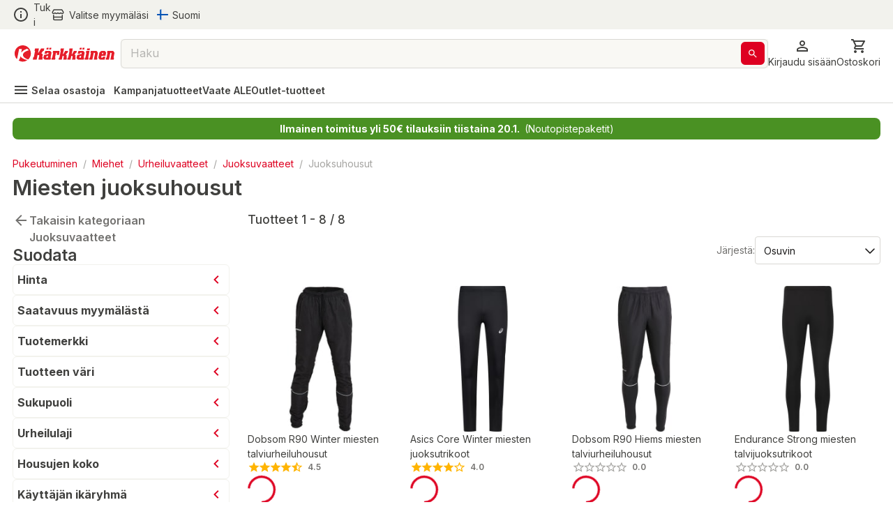

--- FILE ---
content_type: text/html; charset=utf-8
request_url: https://www.karkkainen.com/verkkokauppa/miesten-juoksuhousut
body_size: 57681
content:
<!DOCTYPE html><html lang="fi-FI"><head><meta charSet="utf-8" data-next-head=""/><meta name="viewport" content="width=device-width" data-next-head=""/><title data-next-head="">Miesten juoksuhousut</title><meta name="description" content="Tutustu kattavaan Juoksuhousut -valikoimaamme. Tilaa tuotteet Kärkkäisen verkkokaupasta helposti ja edullisesti!" data-next-head=""/><meta name="keywords" content="react store" data-next-head=""/><meta property="og:title" content="Miesten juoksuhousut" data-next-head=""/><meta property="og:description" content="Tutustu kattavaan Juoksuhousut -valikoimaamme. Tilaa tuotteet Kärkkäisen verkkokaupasta helposti ja edullisesti!" data-next-head=""/><meta property="og:type" content="website" data-next-head=""/><meta property="og:image" content="https://img.karkkainen.com/image/upload/f_auto,q_auto/v1613112641/bannerit/karkkainen-og.jpg" data-next-head=""/><meta property="og:url" content="https://www.karkkainen.com/verkkokauppa/miesten-juoksuhousut" data-next-head=""/><meta property="fb:app_id" name="fb_app_id" content="0" data-next-head=""/><link rel="canonical" href="https://www.karkkainen.com/verkkokauppa/miesten-juoksuhousut" data-next-head=""/><link rel="alternate" hrefLang="fi" href="https://www.karkkainen.com/verkkokauppa/miesten-juoksuhousut" data-next-head=""/><link rel="alternate" hrefLang="en" href="https://www.karkkainen.com/en-en/mens-running-pants-1" data-next-head=""/><link rel="alternate" hrefLang="x-default" href="https://www.karkkainen.com/verkkokauppa/miesten-juoksuhousut" data-next-head=""/><link rel="shortcut icon" href="https://img.karkkainen.com/image/upload/v1739198376/icons/favicon.ico" data-next-head=""/><link rel="apple-touch-icon" sizes="180x180" href="https://img.karkkainen.com/image/upload/v1739198376/icons/apple-touch-icon.png" data-next-head=""/><link rel="icon" type="image/png" sizes="32x32" href="https://img.karkkainen.com/image/upload/v1739198376/icons/favicon-32x32.png" data-next-head=""/><link rel="icon" type="image/png" sizes="16x16" href="https://img.karkkainen.com/image/upload/v1739198377/icons/favicon-16x16.png" data-next-head=""/><link rel="mask-icon" href="https://img.karkkainen.com/image/upload/v1739198378/icons/safari-pinned-tab.svg" color="#ce0000" data-next-head=""/><link rel="manifest" href="https://img.karkkainen.com/raw/upload/v1739259464/icons/manifest.json" data-next-head=""/><meta name="theme-color" content="#ffffff" data-next-head=""/><meta name="msapplication-navbutton-color" content="#ffffff" data-next-head=""/><meta name="apple-mobile-web-app-status-bar-style" content="#ffffff" data-next-head=""/><meta name="google-site-verification" content="MdR8d1LhejGrT572W0ZsujtwH85pwkqrcC81GIpQVhY" data-next-head=""/><meta name="referrer" content="strict-origin-when-cross-origin"/><link rel="preload" href="/_next/static/media/e4af272ccee01ff0-s.p.woff2" as="font" type="font/woff2" crossorigin="anonymous" data-next-font="size-adjust"/><link rel="preload" href="/_next/static/media/3a6b4f9b39692adf-s.p.woff2" as="font" type="font/woff2" crossorigin="anonymous" data-next-font="size-adjust"/><link rel="preload" href="/_next/static/css/96308fe5fd4c7a80.css" as="style"/><script data-next-head="">(function(w,d,s,l,i){w[l]=w[l]||[];
		w[l].push({'gtm.start': new Date().getTime(),event:'gtm.js'});
		var f=d.getElementsByTagName(s)[0],j=d.createElement(s),dl=l!='dataLayer'?'&l='+l:'';
		j.async=true;j.src='https://www.googletagmanager.com/gtm.js?id='+i+dl+'&gtm_auth=7vTrBnCd560IlBPjSREwPg&gtm_preview=env-1&gtm_cookies_win=x';
		f.parentNode.insertBefore(j,f);})(window,document,'script','dataLayer','GTM-KJWXL87C');</script><script id="breadcrumb-structured-data" type="application/ld+json" data-next-head="">{"@context":"https://schema.org","@type":"BreadcrumbList","itemListElement":[{"@type":"ListItem","position":1,"item":{"@type":"WebPage","@id":"verkkokauppa/pukeutuminen","name":"Pukeutuminen"}},{"@type":"ListItem","position":2,"item":{"@type":"WebPage","@id":"verkkokauppa/miesten-pukeutuminen","name":"Miehet"}},{"@type":"ListItem","position":3,"item":{"@type":"WebPage","@id":"verkkokauppa/miesten-urheiluvaatteet-ja-treenivaatteet","name":"Urheiluvaatteet"}},{"@type":"ListItem","position":4,"item":{"@type":"WebPage","@id":"verkkokauppa/miesten-juoksuvaatteet","name":"Juoksuvaatteet"}},{"@type":"ListItem","position":5,"item":{"@type":"WebPage","@id":"verkkokauppa/miesten-juoksuhousut","name":"Juoksuhousut"}}]}</script><script id="product-listing-structured-data" type="application/ld+json" data-next-head="">{"@context":"https://schema.org","@type":"ItemList","itemListElement":[{"@type":"ListItem","position":1,"url":"/dobsom-r90-winter-miesten-talviurheiluhousut","name":"Dobsom R90 Winter miesten talviurheiluhousut"},{"@type":"ListItem","position":2,"url":"/asics-core-winter-miesten-juoksutrikoot","name":"Asics Core Winter miesten juoksutrikoot"},{"@type":"ListItem","position":3,"url":"/dobsom-r90-hiems-miesten-talviurheiluhousut","name":"Dobsom R90 Hiems miesten talviurheiluhousut"},{"@type":"ListItem","position":4,"url":"/endurance-strong-miesten-talvijuoksutrikoot","name":"Endurance Strong miesten talvijuoksutrikoot"},{"@type":"ListItem","position":5,"url":"/rukka-masio-miesten-heijastavat-juoksuhousut","name":"Rukka Masio miesten heijastavat juoksuhousut"},{"@type":"ListItem","position":6,"url":"/asics-core-miesten-juoksuhousut","name":"Asics Core miesten juoksuhousut"},{"@type":"ListItem","position":7,"url":"/oxide-miesten-juoksuhousut-p1694789348903827","name":"Oxide miesten juoksuhousut"},{"@type":"ListItem","position":8,"url":"/asics-core-miesten-juoksutrikoot-p1694789354740769","name":"Asics Core miesten juoksutrikoot"}]}</script><link rel="stylesheet" href="/_next/static/css/96308fe5fd4c7a80.css" data-n-g=""/><noscript data-n-css=""></noscript><script defer="" noModule="" src="/_next/static/chunks/polyfills-42372ed130431b0a.js"></script><script id="fetch-wrapper" src="/interceptedFetch.js" defer="" data-nscript="beforeInteractive"></script><script defer="" src="/_next/static/chunks/9557.d8a8030331b61f39.js"></script><script defer="" src="/_next/static/chunks/8391.8b71176e363bbbac.js"></script><script defer="" src="/_next/static/chunks/5852.6433b26c96b3ef1f.js"></script><script defer="" src="/_next/static/chunks/8262.356c9a8727d98c3f.js"></script><script defer="" src="/_next/static/chunks/9757.12ec099c85b650c3.js"></script><script defer="" src="/_next/static/chunks/2872.1a10eba40c4c8705.js"></script><script defer="" src="/_next/static/chunks/7493.768f28c4732f7563.js"></script><script defer="" src="/_next/static/chunks/2655.72ff05cf00e1fd7c.js"></script><script defer="" src="/_next/static/chunks/9514.a11c967df7d7b788.js"></script><script defer="" src="/_next/static/chunks/530.c46f26fcfd3f30b4.js"></script><script defer="" src="/_next/static/chunks/4395.c27f05c04bd795a7.js"></script><script defer="" src="/_next/static/chunks/6029.6cdc6794d0bff20a.js"></script><script defer="" src="/_next/static/chunks/122.839d67465131b5a3.js"></script><script defer="" src="/_next/static/chunks/9576.15d4799c8aef6387.js"></script><script defer="" src="/_next/static/chunks/1987.5e85c1c692a484ac.js"></script><script defer="" src="/_next/static/chunks/7835.0e8d3f37e82daf3e.js"></script><script defer="" src="/_next/static/chunks/1861.6ed40ab21c12f9b2.js"></script><script defer="" src="/_next/static/chunks/7512.c84f136c7e936a8c.js"></script><script defer="" src="/_next/static/chunks/3876.65bd3b600f1ffe29.js"></script><script defer="" src="/_next/static/chunks/2830.0c07880d61ac24d4.js"></script><script src="/_next/static/chunks/webpack-6dc67245b62bc8a0.js" defer=""></script><script src="/_next/static/chunks/framework-77dff60c8c44585c.js" defer=""></script><script src="/_next/static/chunks/main-55a03e80d258519e.js" defer=""></script><script src="/_next/static/chunks/pages/_app-3850fd9ad782fede.js" defer=""></script><script src="/_next/static/chunks/4762-3553ad5b0235aaec.js" defer=""></script><script src="/_next/static/chunks/pages/%5B%5B...path%5D%5D-89fcb0adf157381c.js" defer=""></script><script src="/_next/static/prod-master-9ae54c1/_buildManifest.js" defer=""></script><script src="/_next/static/prod-master-9ae54c1/_ssgManifest.js" defer=""></script><style data-emotion="css-global 0"></style><style data-emotion="css-global 1ubf5q5">html{-webkit-font-smoothing:antialiased;-moz-osx-font-smoothing:grayscale;box-sizing:border-box;-webkit-text-size-adjust:100%;}*,*::before,*::after{box-sizing:inherit;}strong,b{font-weight:700;}body{margin:0;color:#40403E;font-size:14px;font-weight:var(--font-weight-regular);font-family:'Inter','Inter Fallback',sans-serif;line-height:1.5;background-color:#FFFFFF;}@media print{body{background-color:#FFFFFF;}}body::backdrop{background-color:#FFFFFF;}html,body,#__next{max-width:100vw;min-height:100vh;display:-webkit-box;display:-webkit-flex;display:-ms-flexbox;display:flex;-webkit-flex:1;-ms-flex:1;flex:1;}#__next{-webkit-flex-direction:column;-ms-flex-direction:column;flex-direction:column;}#__next>main{-webkit-flex:1;-ms-flex:1;flex:1;}img{max-width:100%;}:root{--font-weight-light:300;--font-weight-regular:400;--font-weight-medium:500;--font-weight-semibold:600;--font-weight-bold:700;--font-weight-extrabold:800;--font-weight-black:900;}html{font-family:'Inter','Inter Fallback';}body{scroll-behavior:smooth;overflow-x:hidden;}a{-webkit-text-decoration:none;text-decoration:none;}</style><style data-emotion="css-global 1prfaxn">@-webkit-keyframes mui-auto-fill{from{display:block;}}@keyframes mui-auto-fill{from{display:block;}}@-webkit-keyframes mui-auto-fill-cancel{from{display:block;}}@keyframes mui-auto-fill-cancel{from{display:block;}}</style><style data-emotion="css-global animation-61bdi0">@-webkit-keyframes animation-61bdi0{0%{-webkit-transform:rotate(0deg);-moz-transform:rotate(0deg);-ms-transform:rotate(0deg);transform:rotate(0deg);}100%{-webkit-transform:rotate(360deg);-moz-transform:rotate(360deg);-ms-transform:rotate(360deg);transform:rotate(360deg);}}@keyframes animation-61bdi0{0%{-webkit-transform:rotate(0deg);-moz-transform:rotate(0deg);-ms-transform:rotate(0deg);transform:rotate(0deg);}100%{-webkit-transform:rotate(360deg);-moz-transform:rotate(360deg);-ms-transform:rotate(360deg);transform:rotate(360deg);}}</style><style data-emotion="css-global animation-1p2h4ri">@-webkit-keyframes animation-1p2h4ri{0%{stroke-dasharray:1px,200px;stroke-dashoffset:0;}50%{stroke-dasharray:100px,200px;stroke-dashoffset:-15px;}100%{stroke-dasharray:100px,200px;stroke-dashoffset:-125px;}}@keyframes animation-1p2h4ri{0%{stroke-dasharray:1px,200px;stroke-dashoffset:0;}50%{stroke-dasharray:100px,200px;stroke-dashoffset:-15px;}100%{stroke-dasharray:100px,200px;stroke-dashoffset:-125px;}}</style><style data-emotion="css niqlmz c4sutr hboir5 8atqhb enzp3o 1c9a7ij yel2vb vubbuv 1wor0f2 6fplvy 1ncqlr 1vfrdif 1ldlvn6 168bo85 141mxaz 194m2n5 i3xlzd lei1jj dp9slk vqftt7 241b0n 16xyz09 1qd7z1h golqna 1ixu8w1 18uocj2 goyk03 83qakc igs3ac ihdtdm 1hyfx7x blckvs 15k7dfo a2o8i4 1jjtqn2 18jqfyr dvxtzn 1qorw4h pezxv1 1yzq1ff lio56p iyc0g7 15unhmx 4wb6l8 17qr7ll 1wvrbv1 1abmhwt jq9wdi xzuj91 y7q4uq 1prz8mb gojse6 s84vu6 1w43iwt 145gtlm y80v9p eiajwa j7qwjs 1350c62 dxa06r thqn8b ltbwea nhb8h9 3mf706 cbl6n5 1arudfi 1gh2z6u brpz7e 1h8brqu 1u1uayy 4lyn3r mbssy4 1u5xrkq 1ge90ft ah1ldb 1xtena5 datoo1 1shgu5d 1wwew76 1h7oyr6 pw9ajl lalvi9 14pxth5 1qfx752 slpad3 1n11r91 lcw28l 12ktxaq 1enh5nt oowezu 1ju8xa6 a0y2e3 8xs788 1hieftg uxwch2 1wzokbh 3ndvyc 10opxo5 m5faut 1x1xdwy 1ogrfs3 13i1f9f l8yje8 1e5gnjc 1368je9 1hhg5vh 19sbefm ji5ubp 1v8idpz 16hkx7z 1m9pwf3 y3ie6z 14a3ucr tje87y ce78ha 139gauj 1qk2bm 1l96w9z 1lfmb2w u3kdk7 10a8187 1qegpjb swhhd8 1nt8p6 10jrrou 1dn2ktn vlbvlj 1sty4az k0sogd 4jdz55 ryyy2f 1td539b 457xg9 1bwx68r 16glvjy qza8cg 1ndb9qj c06wgv 1hayx65 1dgikqb 1r4up72 azxi8u 14p26hn n1mv6t 13o7eu2 14891ef mf93gm 1owxskb 1czdd7e lv2mb5 1tdger0 18pp84j rcc9d8 gniua1 1gvjt5z i7uxux ifxbcv 1nmaced 13o28i1 ct450q 1o7gf9c 1mvxp74 1yaxdqu z2uq4q 4skyeo gx3wvg 1xhxjc4 1juhaei 3dgk3m 7ynf4s qgh8qm 1upilqn 6ich6w z9fzir ciba5t 1wizz3f rg3ob3 1l6c7y9 14u6frn 91w3mz tfxokg qmyy04 1o29l15 1hdbc19 15gzzkv gsi3kv 1s536k1 1o2yft2 16gk1z 199h1xi x5v50y 1wxagyz 131mijd 1vk6d9b 1osz0ga nwennf g57jq7 1pomm96 4w2mif 1d7lhnp 1h9ajyh p1lxia 3ctn6a 11fjv26 9dpiz0 13w0adg 16ryx6w">.css-niqlmz{background-color:#FFFFFF;color:#40403E;-webkit-transition:box-shadow 300ms cubic-bezier(0.4, 0, 0.2, 1) 0ms;transition:box-shadow 300ms cubic-bezier(0.4, 0, 0.2, 1) 0ms;box-shadow:none;border:1px solid #D9D8D4;display:-webkit-box;display:-webkit-flex;display:-ms-flexbox;display:flex;-webkit-flex-direction:column;-ms-flex-direction:column;flex-direction:column;width:100%;box-sizing:border-box;-webkit-flex-shrink:0;-ms-flex-negative:0;flex-shrink:0;position:fixed;z-index:1100;top:0;left:auto;right:0;background-color:#DE0021;color:#ffffff;position:fixed;top:0;left:0;right:0;z-index:1100;color:#40403E;border:none;border-bottom:1px solid #D9D8D4;}@media print{.css-niqlmz{position:absolute;}}.css-c4sutr{height:auto;overflow:visible;-webkit-transition:height 300ms cubic-bezier(0.4, 0, 0.2, 1) 0ms;transition:height 300ms cubic-bezier(0.4, 0, 0.2, 1) 0ms;}.css-hboir5{display:-webkit-box;display:-webkit-flex;display:-ms-flexbox;display:flex;width:100%;}.css-8atqhb{width:100%;}.css-enzp3o{position:relative;display:-webkit-box;display:-webkit-flex;display:-ms-flexbox;display:flex;-webkit-align-items:center;-webkit-box-align:center;-ms-flex-align:center;align-items:center;padding-left:12px;padding-right:12px;min-height:56px;background-color:#F2F2ED;-webkit-box-pack:center;-ms-flex-pack:center;-webkit-justify-content:center;justify-content:center;min-height:-webkit-fit-content!important;min-height:-moz-fit-content!important;min-height:fit-content!important;padding-left:12px;padding-right:12px;}@media (min-width:430px){.css-enzp3o{padding-left:18px;padding-right:18px;}}@media (min-width:0px){@media (orientation: landscape){.css-enzp3o{min-height:48px;}}}@media (min-width:430px){.css-enzp3o{min-height:64px;}}.css-1c9a7ij{display:-webkit-box;display:-webkit-flex;display:-ms-flexbox;display:flex;-webkit-flex-direction:row;-ms-flex-direction:row;flex-direction:row;width:100%;-webkit-box-pack:justify;-webkit-justify-content:space-between;justify-content:space-between;-webkit-align-items:center;-webkit-box-align:center;-ms-flex-align:center;align-items:center;max-width:1920px;}.css-yel2vb{display:-webkit-box;display:-webkit-flex;display:-ms-flexbox;display:flex;-webkit-flex-direction:row;-ms-flex-direction:row;flex-direction:row;-webkit-align-items:center;-webkit-box-align:center;-ms-flex-align:center;align-items:center;display:-webkit-box;display:-webkit-flex;display:-ms-flexbox;display:flex;width:-webkit-max-content;width:-moz-max-content;width:max-content;cursor:pointer;color:#40403E;-webkit-text-decoration:none;text-decoration:none;}.css-yel2vb>:not(style):not(style){margin:0;}.css-yel2vb>:not(style)~:not(style){margin-left:6px;}.css-yel2vb:hover{color:#DE0021;}.css-vubbuv{-webkit-user-select:none;-moz-user-select:none;-ms-user-select:none;user-select:none;width:1em;height:1em;display:inline-block;fill:currentColor;-webkit-flex-shrink:0;-ms-flex-negative:0;flex-shrink:0;-webkit-transition:fill 200ms cubic-bezier(0.4, 0, 0.2, 1) 0ms;transition:fill 200ms cubic-bezier(0.4, 0, 0.2, 1) 0ms;font-size:1.5rem;}.css-1wor0f2{margin:0;font-size:14px;font-weight:var(--font-weight-regular);font-family:'Inter','Inter Fallback',sans-serif;line-height:1.5;word-break:break-word;-webkit-hyphens:auto;-moz-hyphens:auto;-ms-hyphens:auto;hyphens:auto;text-wrap:nowrap;}.css-6fplvy{display:-webkit-box;display:-webkit-flex;display:-ms-flexbox;display:flex;-webkit-flex-direction:row;-ms-flex-direction:row;flex-direction:row;height:32px;width:100%;-webkit-align-items:center;-webkit-box-align:center;-ms-flex-align:center;align-items:center;-webkit-box-pack:end;-ms-flex-pack:end;-webkit-justify-content:end;justify-content:end;}.css-6fplvy>:not(style):not(style){margin:0;}.css-6fplvy>:not(style)~:not(style){margin-left:12px;}.css-1ncqlr{display:-webkit-inline-box;display:-webkit-inline-flex;display:-ms-inline-flexbox;display:inline-flex;-webkit-align-items:center;-webkit-box-align:center;-ms-flex-align:center;align-items:center;-webkit-box-pack:center;-ms-flex-pack:center;-webkit-justify-content:center;justify-content:center;position:relative;box-sizing:border-box;-webkit-tap-highlight-color:transparent;background-color:transparent;outline:0;border:0;margin:0;border-radius:0;padding:0;cursor:pointer;-webkit-user-select:none;-moz-user-select:none;-ms-user-select:none;user-select:none;vertical-align:middle;-moz-appearance:none;-webkit-appearance:none;-webkit-text-decoration:none;text-decoration:none;color:inherit;font-size:15px;font-weight:var(--font-weight-regular);text-transform:none;font-family:'Inter','Inter Fallback',sans-serif;line-height:1.75;min-width:64px;padding:6px 8px;border-radius:6px;-webkit-transition:background-color 250ms cubic-bezier(0.4, 0, 0.2, 1) 0ms,box-shadow 250ms cubic-bezier(0.4, 0, 0.2, 1) 0ms,border-color 250ms cubic-bezier(0.4, 0, 0.2, 1) 0ms,color 250ms cubic-bezier(0.4, 0, 0.2, 1) 0ms;transition:background-color 250ms cubic-bezier(0.4, 0, 0.2, 1) 0ms,box-shadow 250ms cubic-bezier(0.4, 0, 0.2, 1) 0ms,border-color 250ms cubic-bezier(0.4, 0, 0.2, 1) 0ms,color 250ms cubic-bezier(0.4, 0, 0.2, 1) 0ms;color:#DE0021;min-width:auto;font-weight:600;box-shadow:none!important;box-shadow:none;min-width:unset;color:#DE0021;padding-top:6px;padding-bottom:6px;padding-left:9px;padding-right:9px;font-size:16px;color:#40403E;padding-left:0px;padding-right:0px;}.css-1ncqlr::-moz-focus-inner{border-style:none;}.css-1ncqlr.Mui-disabled{pointer-events:none;cursor:default;}@media print{.css-1ncqlr{-webkit-print-color-adjust:exact;color-adjust:exact;}}.css-1ncqlr:hover{-webkit-text-decoration:none;text-decoration:none;background-color:rgba(222, 0, 33, 0.04);}@media (hover: none){.css-1ncqlr:hover{background-color:transparent;}}.css-1ncqlr.Mui-disabled{color:#A6A5A2;}.css-1ncqlr svg>path{-webkit-transition:fill 300ms cubic-bezier(0.4, 0, 0.2, 1) 0ms;transition:fill 300ms cubic-bezier(0.4, 0, 0.2, 1) 0ms;fill:currentColor;}.css-1ncqlr:hover{color:#AB191E;background-color:unset;}.css-1ncqlr:hover{color:#DE0021;}.css-1vfrdif{display:-webkit-box;display:-webkit-flex;display:-ms-flexbox;display:flex;-webkit-flex-direction:row;-ms-flex-direction:row;flex-direction:row;-webkit-align-items:center;-webkit-box-align:center;-ms-flex-align:center;align-items:center;}.css-1vfrdif>:not(style):not(style){margin:0;}.css-1vfrdif>:not(style)~:not(style){margin-left:6px;}.css-1ldlvn6{margin:0;font-size:14px;font-weight:var(--font-weight-regular);font-family:'Inter','Inter Fallback',sans-serif;line-height:1.5;word-break:break-word;-webkit-hyphens:auto;-moz-hyphens:auto;-ms-hyphens:auto;hyphens:auto;}.css-168bo85{-webkit-user-select:none;-moz-user-select:none;-ms-user-select:none;user-select:none;width:1em;height:1em;display:inline-block;fill:currentColor;-webkit-flex-shrink:0;-ms-flex-negative:0;flex-shrink:0;-webkit-transition:fill 200ms cubic-bezier(0.4, 0, 0.2, 1) 0ms;transition:fill 200ms cubic-bezier(0.4, 0, 0.2, 1) 0ms;font-size:1.5rem;fontsize:16px;display:-webkit-box;display:-webkit-flex;display:-ms-flexbox;display:flex;-webkit-align-items:center;-webkit-box-align:center;-ms-flex-align:center;align-items:center;-webkit-box-pack:center;-ms-flex-pack:center;-webkit-justify-content:center;justify-content:center;height:16px;width:16px;}.css-141mxaz{position:relative;display:-webkit-box;display:-webkit-flex;display:-ms-flexbox;display:flex;-webkit-align-items:center;-webkit-box-align:center;-ms-flex-align:center;align-items:center;padding-left:12px;padding-right:12px;min-height:56px;background-color:#FFFFFF;-webkit-box-pack:center;-ms-flex-pack:center;-webkit-justify-content:center;justify-content:center;min-height:-webkit-fit-content!important;min-height:-moz-fit-content!important;min-height:fit-content!important;padding-top:6px;padding-left:12px;padding-right:12px;border:none;}@media (min-width:430px){.css-141mxaz{padding-left:18px;padding-right:18px;}}@media (min-width:0px){@media (orientation: landscape){.css-141mxaz{min-height:48px;}}}@media (min-width:430px){.css-141mxaz{min-height:64px;}}@media (min-width:0px){.css-141mxaz{padding-bottom:0px;}}@media (min-width:992px){.css-141mxaz{padding-bottom:6px;}}.css-194m2n5{display:-webkit-box;display:-webkit-flex;display:-ms-flexbox;display:flex;-webkit-flex-direction:row;-ms-flex-direction:row;flex-direction:row;gap:18px;width:100%;-webkit-box-pack:justify;-webkit-justify-content:space-between;justify-content:space-between;-webkit-align-items:center;-webkit-box-align:center;-ms-flex-align:center;align-items:center;max-width:1920px;}.css-i3xlzd{margin:0;font:inherit;word-break:break-word;-webkit-hyphens:auto;-moz-hyphens:auto;-ms-hyphens:auto;hyphens:auto;color:#DE0021;-webkit-text-decoration:underline;text-decoration:underline;text-decoration-color:rgba(222, 0, 33, 0.4);-webkit-text-decoration:none;text-decoration:none;display:-webkit-box;display:-webkit-flex;display:-ms-flexbox;display:flex;-webkit-align-items:center;-webkit-box-align:center;-ms-flex-align:center;align-items:center;margin-left:-6px;}.css-i3xlzd:hover{text-decoration-color:inherit;}.css-lei1jj{-webkit-user-select:none;-moz-user-select:none;-ms-user-select:none;user-select:none;width:1em;height:1em;display:inline-block;fill:currentColor;-webkit-flex-shrink:0;-ms-flex-negative:0;flex-shrink:0;-webkit-transition:fill 200ms cubic-bezier(0.4, 0, 0.2, 1) 0ms;transition:fill 200ms cubic-bezier(0.4, 0, 0.2, 1) 0ms;font-size:1.5rem;font-size:24px;width:27px;cursor:pointer;}@media (min-width:0px){.css-lei1jj{display:none;}}@media (min-width:430px){.css-lei1jj{display:none;}}.css-dp9slk{-webkit-user-select:none;-moz-user-select:none;-ms-user-select:none;user-select:none;width:1em;height:1em;display:inline-block;fill:currentColor;-webkit-flex-shrink:0;-ms-flex-negative:0;flex-shrink:0;-webkit-transition:fill 200ms cubic-bezier(0.4, 0, 0.2, 1) 0ms;transition:fill 200ms cubic-bezier(0.4, 0, 0.2, 1) 0ms;font-size:1.5rem;font-size:24px;width:161px;cursor:pointer;}@media (min-width:0px){.css-dp9slk{display:inline;}}@media (min-width:430px){.css-dp9slk{display:inline;}}.css-vqftt7{-webkit-box-flex:1;-webkit-flex-grow:1;-ms-flex-positive:1;flex-grow:1;position:relative;-webkit-box-pack:center;-ms-flex-pack:center;-webkit-justify-content:center;justify-content:center;}@media (min-width:0px){.css-vqftt7{display:none;}}@media (min-width:992px){.css-vqftt7{display:-webkit-box;display:-webkit-flex;display:-ms-flexbox;display:flex;}}.css-241b0n{position:fixed;display:-webkit-box;display:-webkit-flex;display:-ms-flexbox;display:flex;-webkit-align-items:center;-webkit-box-align:center;-ms-flex-align:center;align-items:center;-webkit-box-pack:center;-ms-flex-pack:center;-webkit-justify-content:center;justify-content:center;right:0;bottom:0;top:0;left:0;background-color:rgba(0, 0, 0, 0.5);-webkit-tap-highlight-color:transparent;z-index:10;}.css-241b0n.MuiBackdrop-root{margin-left:0!important;}.css-16xyz09{-webkit-box-flex:1;-webkit-flex-grow:1;-ms-flex-positive:1;flex-grow:1;background-color:#FFFFFF;z-index:20;top:0;max-width:992px;width:100%;position:static;border-radius:12px;}.css-1qd7z1h{display:-webkit-inline-box;display:-webkit-inline-flex;display:-ms-inline-flexbox;display:inline-flex;-webkit-flex-direction:column;-ms-flex-direction:column;flex-direction:column;position:relative;min-width:0;padding:0;margin:0;border:0;vertical-align:top;font-size:16px;width:100%;height:42px;-webkit-box-flex:1;-webkit-flex-grow:1;-ms-flex-positive:1;flex-grow:1;background-color:#F9F8F4;}.css-1qd7z1h input::-webkit-input-placeholder{color:#A6A5A2;opacity:1;}.css-1qd7z1h input::-moz-placeholder{color:#A6A5A2;opacity:1;}.css-1qd7z1h input:-ms-input-placeholder{color:#A6A5A2;opacity:1;}.css-1qd7z1h input::placeholder{color:#A6A5A2;opacity:1;}.css-1qd7z1h fieldset{border-width:1px;border-color:#D9D8D4;}.css-1qd7z1h .MuiOutlinedInput-input::-webkit-input-placeholder{opacity:0.8;}.css-golqna{font-size:14px;font-weight:var(--font-weight-regular);font-family:'Inter','Inter Fallback',sans-serif;line-height:1.4375em;color:#40403E;box-sizing:border-box;position:relative;cursor:text;display:-webkit-inline-box;display:-webkit-inline-flex;display:-ms-inline-flexbox;display:inline-flex;-webkit-align-items:center;-webkit-box-align:center;-ms-flex-align:center;align-items:center;position:relative;border-radius:6px;padding-right:14px;font-size:16px;height:100%;padding-right:5px;}.css-golqna.Mui-disabled{color:#D9D8D4;cursor:default;}.css-golqna:hover .MuiOutlinedInput-notchedOutline{border-color:#40403E;}@media (hover: none){.css-golqna:hover .MuiOutlinedInput-notchedOutline{border-color:rgba(0, 0, 0, 0.23);}}.css-golqna.Mui-focused .MuiOutlinedInput-notchedOutline{border-color:#DE0021;border-width:2px;}.css-golqna.Mui-error .MuiOutlinedInput-notchedOutline{border-color:#d32f2f;}.css-golqna.Mui-disabled .MuiOutlinedInput-notchedOutline{border-color:#A6A5A2;}.css-golqna fieldset.MuiOutlinedInput-notchedOutline{top:0;}.css-golqna legend{display:none;}.css-golqna:hover fieldset.MuiOutlinedInput-notchedOutline{border-color:#A6A5A2;}.css-golqna.Mui-focused fieldset.MuiOutlinedInput-notchedOutline{border-color:#A6A5A2;}.css-golqna.Mui-disabled fieldset.MuiOutlinedInput-notchedOutline{border-color:#F2F2ED;}.css-golqna.Mui-error fieldset.MuiOutlinedInput-notchedOutline{border-color:#DE0021;}.css-golqna input::-webkit-search-cancel-button{display:none;}.css-1ixu8w1{font:inherit;letter-spacing:inherit;color:currentColor;padding:4px 0 5px;border:0;box-sizing:content-box;background:none;height:1.4375em;margin:0;-webkit-tap-highlight-color:transparent;display:block;min-width:0;width:100%;-webkit-animation-name:mui-auto-fill-cancel;animation-name:mui-auto-fill-cancel;-webkit-animation-duration:10ms;animation-duration:10ms;padding-top:1px;-moz-appearance:textfield;padding:8.5px 14px;padding-right:0;}.css-1ixu8w1::-webkit-input-placeholder{color:currentColor;opacity:0.42;-webkit-transition:opacity 200ms cubic-bezier(0.4, 0, 0.2, 1) 0ms;transition:opacity 200ms cubic-bezier(0.4, 0, 0.2, 1) 0ms;}.css-1ixu8w1::-moz-placeholder{color:currentColor;opacity:0.42;-webkit-transition:opacity 200ms cubic-bezier(0.4, 0, 0.2, 1) 0ms;transition:opacity 200ms cubic-bezier(0.4, 0, 0.2, 1) 0ms;}.css-1ixu8w1:-ms-input-placeholder{color:currentColor;opacity:0.42;-webkit-transition:opacity 200ms cubic-bezier(0.4, 0, 0.2, 1) 0ms;transition:opacity 200ms cubic-bezier(0.4, 0, 0.2, 1) 0ms;}.css-1ixu8w1::-ms-input-placeholder{color:currentColor;opacity:0.42;-webkit-transition:opacity 200ms cubic-bezier(0.4, 0, 0.2, 1) 0ms;transition:opacity 200ms cubic-bezier(0.4, 0, 0.2, 1) 0ms;}.css-1ixu8w1:focus{outline:0;}.css-1ixu8w1:invalid{box-shadow:none;}.css-1ixu8w1::-webkit-search-decoration{-webkit-appearance:none;}label[data-shrink=false]+.MuiInputBase-formControl .css-1ixu8w1::-webkit-input-placeholder{opacity:0!important;}label[data-shrink=false]+.MuiInputBase-formControl .css-1ixu8w1::-moz-placeholder{opacity:0!important;}label[data-shrink=false]+.MuiInputBase-formControl .css-1ixu8w1:-ms-input-placeholder{opacity:0!important;}label[data-shrink=false]+.MuiInputBase-formControl .css-1ixu8w1::-ms-input-placeholder{opacity:0!important;}label[data-shrink=false]+.MuiInputBase-formControl .css-1ixu8w1:focus::-webkit-input-placeholder{opacity:0.42;}label[data-shrink=false]+.MuiInputBase-formControl .css-1ixu8w1:focus::-moz-placeholder{opacity:0.42;}label[data-shrink=false]+.MuiInputBase-formControl .css-1ixu8w1:focus:-ms-input-placeholder{opacity:0.42;}label[data-shrink=false]+.MuiInputBase-formControl .css-1ixu8w1:focus::-ms-input-placeholder{opacity:0.42;}.css-1ixu8w1.Mui-disabled{opacity:1;-webkit-text-fill-color:#D9D8D4;}.css-1ixu8w1:-webkit-autofill{-webkit-animation-duration:5000s;animation-duration:5000s;-webkit-animation-name:mui-auto-fill;animation-name:mui-auto-fill;}.css-1ixu8w1:-webkit-autofill{border-radius:inherit;}.css-18uocj2{display:-webkit-box;display:-webkit-flex;display:-ms-flexbox;display:flex;height:0.01em;max-height:2em;-webkit-align-items:center;-webkit-box-align:center;-ms-flex-align:center;align-items:center;white-space:nowrap;color:#737270;margin-left:8px;}.css-goyk03{display:-webkit-inline-box;display:-webkit-inline-flex;display:-ms-inline-flexbox;display:inline-flex;-webkit-align-items:center;-webkit-box-align:center;-ms-flex-align:center;align-items:center;-webkit-box-pack:center;-ms-flex-pack:center;-webkit-justify-content:center;justify-content:center;position:relative;box-sizing:border-box;-webkit-tap-highlight-color:transparent;background-color:transparent;outline:0;border:0;margin:0;border-radius:0;padding:0;cursor:pointer;-webkit-user-select:none;-moz-user-select:none;-ms-user-select:none;user-select:none;vertical-align:middle;-moz-appearance:none;-webkit-appearance:none;-webkit-text-decoration:none;text-decoration:none;color:inherit;font-size:15px;font-weight:var(--font-weight-regular);text-transform:none;font-family:'Inter','Inter Fallback',sans-serif;line-height:1.75;min-width:64px;padding:6px 16px;border-radius:6px;-webkit-transition:background-color 250ms cubic-bezier(0.4, 0, 0.2, 1) 0ms,box-shadow 250ms cubic-bezier(0.4, 0, 0.2, 1) 0ms,border-color 250ms cubic-bezier(0.4, 0, 0.2, 1) 0ms,color 250ms cubic-bezier(0.4, 0, 0.2, 1) 0ms;transition:background-color 250ms cubic-bezier(0.4, 0, 0.2, 1) 0ms,box-shadow 250ms cubic-bezier(0.4, 0, 0.2, 1) 0ms,border-color 250ms cubic-bezier(0.4, 0, 0.2, 1) 0ms,color 250ms cubic-bezier(0.4, 0, 0.2, 1) 0ms;color:#ffffff;background-color:#DE0021;box-shadow:0px 4px 8px -1px rgba(0,0,0,0.02),0px 6px 4px -1px rgba(0,0,0,0.03);min-width:auto;font-weight:600;box-shadow:none!important;padding-top:6px;padding-bottom:6px;padding-left:9px;padding-right:9px;font-size:16px;height:33px;}.css-goyk03::-moz-focus-inner{border-style:none;}.css-goyk03.Mui-disabled{pointer-events:none;cursor:default;}@media print{.css-goyk03{-webkit-print-color-adjust:exact;color-adjust:exact;}}.css-goyk03:hover{-webkit-text-decoration:none;text-decoration:none;background-color:#AB191E;box-shadow:inset 0px 1px 2px 2px rgba(0,0,0,0.1),inset 0px 2px 1px 0px rgba(0,0,0,0.1);}@media (hover: none){.css-goyk03:hover{background-color:#DE0021;}}.css-goyk03:active{box-shadow:none;}.css-goyk03.Mui-focusVisible{box-shadow:none;}.css-goyk03.Mui-disabled{color:#A6A5A2;box-shadow:none;background-color:#F2F2ED;}.css-goyk03 svg>path{-webkit-transition:fill 300ms cubic-bezier(0.4, 0, 0.2, 1) 0ms;transition:fill 300ms cubic-bezier(0.4, 0, 0.2, 1) 0ms;fill:currentColor;}.css-83qakc{-webkit-user-select:none;-moz-user-select:none;-ms-user-select:none;user-select:none;width:1em;height:1em;display:inline-block;fill:currentColor;-webkit-flex-shrink:0;-ms-flex-negative:0;flex-shrink:0;-webkit-transition:fill 200ms cubic-bezier(0.4, 0, 0.2, 1) 0ms;transition:fill 200ms cubic-bezier(0.4, 0, 0.2, 1) 0ms;font-size:1.5rem;color:#fafafa;font-size:16px;}.css-igs3ac{text-align:left;position:absolute;bottom:0;right:0;top:-5px;left:0;margin:0;padding:0 8px;pointer-events:none;border-radius:inherit;border-style:solid;border-width:1px;overflow:hidden;min-width:0%;border-color:rgba(0, 0, 0, 0.23);}.css-ihdtdm{float:unset;width:auto;overflow:hidden;padding:0;line-height:11px;-webkit-transition:width 150ms cubic-bezier(0.0, 0, 0.2, 1) 0ms;transition:width 150ms cubic-bezier(0.0, 0, 0.2, 1) 0ms;}.css-1hyfx7x{display:none;}.css-blckvs{display:-webkit-box;display:-webkit-flex;display:-ms-flexbox;display:flex;-webkit-flex-direction:column;-ms-flex-direction:column;flex-direction:column;margin-top:6px;-webkit-box-pack:space-around;-ms-flex-pack:space-around;-webkit-justify-content:space-around;justify-content:space-around;padding:6px;gap:12px;}@media (min-width:992px){.css-blckvs{-webkit-flex-direction:column;-ms-flex-direction:column;flex-direction:column;}}@media (min-width:1440px){.css-blckvs{-webkit-flex-direction:row;-ms-flex-direction:row;flex-direction:row;}}.css-15k7dfo{display:-webkit-box;display:-webkit-flex;display:-ms-flexbox;display:flex;-webkit-flex-direction:column;-ms-flex-direction:column;flex-direction:column;gap:6px;}@media (min-width:992px){.css-15k7dfo{width:100%;}}@media (min-width:1440px){.css-15k7dfo{width:50%;}}.css-a2o8i4{margin:0;font-size:16px;font-weight:var(--font-weight-medium);font-family:'Inter','Inter Fallback',sans-serif;line-height:1.334;word-break:break-word;-webkit-hyphens:auto;-moz-hyphens:auto;-ms-hyphens:auto;hyphens:auto;color:#A6A5A2;font-weight:500;}.css-1jjtqn2{display:-webkit-box;display:-webkit-flex;display:-ms-flexbox;display:flex;-webkit-flex-direction:column;-ms-flex-direction:column;flex-direction:column;row-gap:6px;}@media (min-width:430px){.css-1jjtqn2{-webkit-align-items:initial;-webkit-box-align:initial;-ms-flex-align:initial;align-items:initial;}}@media (min-width:992px){.css-1jjtqn2{-webkit-align-items:space-between;-webkit-box-align:space-between;-ms-flex-align:space-between;align-items:space-between;}}.css-18jqfyr{display:-webkit-box;display:-webkit-flex;display:-ms-flexbox;display:flex;-webkit-flex-direction:column;-ms-flex-direction:column;flex-direction:column;position:relative;}.css-dvxtzn{display:-webkit-box;display:-webkit-flex;display:-ms-flexbox;display:flex;-webkit-flex-direction:column;-ms-flex-direction:column;flex-direction:column;-webkit-align-items:center;-webkit-box-align:center;-ms-flex-align:center;align-items:center;}.css-1qorw4h{margin:0;font-size:14px;font-weight:var(--font-weight-regular);font-family:'Inter','Inter Fallback',sans-serif;line-height:1.5;word-break:break-word;-webkit-hyphens:auto;-moz-hyphens:auto;-ms-hyphens:auto;hyphens:auto;text-align:center;}@media (min-width:0px){.css-1qorw4h{display:none;}}@media (min-width:430px){.css-1qorw4h{display:none;}}@media (min-width:992px){.css-1qorw4h{display:block;}}.css-pezxv1{margin:0;font:inherit;word-break:break-word;-webkit-hyphens:auto;-moz-hyphens:auto;-ms-hyphens:auto;hyphens:auto;color:#DE0021;-webkit-text-decoration:underline;text-decoration:underline;text-decoration-color:rgba(222, 0, 33, 0.4);-webkit-text-decoration:none;text-decoration:none;color:#40403E;padding-left:0px;padding-right:0px;}.css-pezxv1:hover{text-decoration-color:inherit;}.css-pezxv1:hover{color:#DE0021;}.css-1yzq1ff{position:relative;display:-webkit-inline-box;display:-webkit-inline-flex;display:-ms-inline-flexbox;display:inline-flex;vertical-align:middle;-webkit-flex-shrink:0;-ms-flex-negative:0;flex-shrink:0;}.css-1yzq1ff .MuiBadge-badge{right:1px;top:6px;border:2px solid;padding:1px 4px;word-break:normal;}.css-lio56p{display:-webkit-box;display:-webkit-flex;display:-ms-flexbox;display:flex;-webkit-flex-direction:row;-ms-flex-direction:row;flex-direction:row;-webkit-box-flex-wrap:wrap;-webkit-flex-wrap:wrap;-ms-flex-wrap:wrap;flex-wrap:wrap;-webkit-box-pack:center;-ms-flex-pack:center;-webkit-justify-content:center;justify-content:center;-webkit-align-content:center;-ms-flex-line-pack:center;align-content:center;-webkit-align-items:center;-webkit-box-align:center;-ms-flex-align:center;align-items:center;position:absolute;box-sizing:border-box;font-family:'Inter','Inter Fallback',sans-serif;font-weight:500;font-size:0.75rem;min-width:20px;line-height:1;padding:0 6px;height:20px;border-radius:10px;z-index:1;-webkit-transition:-webkit-transform 225ms cubic-bezier(0.4, 0, 0.2, 1) 0ms;transition:transform 225ms cubic-bezier(0.4, 0, 0.2, 1) 0ms;background-color:#DE0021;color:#ffffff;top:0;right:0;-webkit-transform:scale(1) translate(50%, -50%);-moz-transform:scale(1) translate(50%, -50%);-ms-transform:scale(1) translate(50%, -50%);transform:scale(1) translate(50%, -50%);transform-origin:100% 0%;-webkit-transition:-webkit-transform 195ms cubic-bezier(0.4, 0, 0.2, 1) 0ms;transition:transform 195ms cubic-bezier(0.4, 0, 0.2, 1) 0ms;}.css-lio56p.MuiBadge-invisible{-webkit-transform:scale(0) translate(50%, -50%);-moz-transform:scale(0) translate(50%, -50%);-ms-transform:scale(0) translate(50%, -50%);transform:scale(0) translate(50%, -50%);}.css-iyc0g7{position:relative;display:-webkit-box;display:-webkit-flex;display:-ms-flexbox;display:flex;-webkit-align-items:center;-webkit-box-align:center;-ms-flex-align:center;align-items:center;padding-left:12px;padding-right:12px;min-height:56px;background-color:#FFFFFF;-webkit-box-pack:center;-ms-flex-pack:center;-webkit-justify-content:center;justify-content:center;min-height:-webkit-fit-content!important;min-height:-moz-fit-content!important;min-height:fit-content!important;padding-top:6px;padding-bottom:6px;padding-left:12px;padding-right:12px;}@media (min-width:430px){.css-iyc0g7{padding-left:18px;padding-right:18px;}}@media (min-width:0px){@media (orientation: landscape){.css-iyc0g7{min-height:48px;}}}@media (min-width:430px){.css-iyc0g7{min-height:64px;}}.css-15unhmx{display:-webkit-box;display:-webkit-flex;display:-ms-flexbox;display:flex;-webkit-flex-direction:row;-ms-flex-direction:row;flex-direction:row;gap:6px;-webkit-box-pack:justify;-webkit-justify-content:space-between;justify-content:space-between;-webkit-align-items:center;-webkit-box-align:center;-ms-flex-align:center;align-items:center;width:100%;}@media (min-width:0px){.css-15unhmx{display:-webkit-box;display:-webkit-flex;display:-ms-flexbox;display:flex;}}@media (min-width:992px){.css-15unhmx{display:none;}}.css-4wb6l8{display:-webkit-inline-box;display:-webkit-inline-flex;display:-ms-inline-flexbox;display:inline-flex;-webkit-align-items:center;-webkit-box-align:center;-ms-flex-align:center;align-items:center;-webkit-box-pack:center;-ms-flex-pack:center;-webkit-justify-content:center;justify-content:center;position:relative;box-sizing:border-box;-webkit-tap-highlight-color:transparent;background-color:transparent;outline:0;border:0;margin:0;border-radius:0;padding:0;cursor:pointer;-webkit-user-select:none;-moz-user-select:none;-ms-user-select:none;user-select:none;vertical-align:middle;-moz-appearance:none;-webkit-appearance:none;-webkit-text-decoration:none;text-decoration:none;color:inherit;text-align:center;-webkit-flex:0 0 auto;-ms-flex:0 0 auto;flex:0 0 auto;font-size:1.5rem;padding:8px;border-radius:50%;overflow:visible;color:#737270;-webkit-transition:background-color 150ms cubic-bezier(0.4, 0, 0.2, 1) 0ms;transition:background-color 150ms cubic-bezier(0.4, 0, 0.2, 1) 0ms;margin-left:-12px;color:inherit;padding:9px;font-weight:700;box-shadow:none;border-radius:6px;color:#DE0021;height:48px;}.css-4wb6l8::-moz-focus-inner{border-style:none;}.css-4wb6l8.Mui-disabled{pointer-events:none;cursor:default;}@media print{.css-4wb6l8{-webkit-print-color-adjust:exact;color-adjust:exact;}}.css-4wb6l8.Mui-disabled{background-color:transparent;color:#A6A5A2;}.css-4wb6l8:hover{color:#AB191E;}.css-17qr7ll{-webkit-user-select:none;-moz-user-select:none;-ms-user-select:none;user-select:none;width:1em;height:1em;display:inline-block;fill:currentColor;-webkit-flex-shrink:0;-ms-flex-negative:0;flex-shrink:0;-webkit-transition:fill 200ms cubic-bezier(0.4, 0, 0.2, 1) 0ms;transition:fill 200ms cubic-bezier(0.4, 0, 0.2, 1) 0ms;font-size:1.5rem;color:#DE0021;font-size:36px;}.css-1wvrbv1{-webkit-box-flex:1;-webkit-flex-grow:1;-ms-flex-positive:1;flex-grow:1;background-color:#FFFFFF;z-index:20;top:0;max-width:992px;position:static;left:0!important;width:unset;right:0!important;border-radius:0;margin-left:0!important;}.css-1abmhwt{display:-webkit-box;display:-webkit-flex;display:-ms-flexbox;display:flex;-webkit-flex-direction:row;-ms-flex-direction:row;flex-direction:row;gap:6px;-webkit-box-pack:justify;-webkit-justify-content:space-between;justify-content:space-between;-webkit-align-items:center;-webkit-box-align:center;-ms-flex-align:center;align-items:center;width:100%;}@media (min-width:0px){.css-1abmhwt{display:none;}}@media (min-width:992px){.css-1abmhwt{display:-webkit-box;display:-webkit-flex;display:-ms-flexbox;display:flex;}}.css-jq9wdi{display:-webkit-box;display:-webkit-flex;display:-ms-flexbox;display:flex;-webkit-flex-direction:row;-ms-flex-direction:row;flex-direction:row;overflow-x:auto;text-wrap:nowrap;-webkit-align-items:center;-webkit-box-align:center;-ms-flex-align:center;align-items:center;}.css-jq9wdi>:not(style):not(style){margin:0;}.css-jq9wdi>:not(style)~:not(style){margin-left:12px;}.css-xzuj91{display:-webkit-inline-box;display:-webkit-inline-flex;display:-ms-inline-flexbox;display:inline-flex;-webkit-align-items:center;-webkit-box-align:center;-ms-flex-align:center;align-items:center;-webkit-box-pack:center;-ms-flex-pack:center;-webkit-justify-content:center;justify-content:center;position:relative;box-sizing:border-box;-webkit-tap-highlight-color:transparent;background-color:transparent;outline:0;border:0;margin:0;border-radius:0;padding:0;cursor:pointer;-webkit-user-select:none;-moz-user-select:none;-ms-user-select:none;user-select:none;vertical-align:middle;-moz-appearance:none;-webkit-appearance:none;-webkit-text-decoration:none;text-decoration:none;color:inherit;font-size:0.8125rem;font-weight:var(--font-weight-regular);text-transform:none;font-family:'Inter','Inter Fallback',sans-serif;line-height:1.75;min-width:64px;padding:4px 5px;border-radius:6px;-webkit-transition:background-color 250ms cubic-bezier(0.4, 0, 0.2, 1) 0ms,box-shadow 250ms cubic-bezier(0.4, 0, 0.2, 1) 0ms,border-color 250ms cubic-bezier(0.4, 0, 0.2, 1) 0ms,color 250ms cubic-bezier(0.4, 0, 0.2, 1) 0ms;transition:background-color 250ms cubic-bezier(0.4, 0, 0.2, 1) 0ms,box-shadow 250ms cubic-bezier(0.4, 0, 0.2, 1) 0ms,border-color 250ms cubic-bezier(0.4, 0, 0.2, 1) 0ms,color 250ms cubic-bezier(0.4, 0, 0.2, 1) 0ms;color:#DE0021;min-width:auto;font-weight:600;box-shadow:none!important;box-shadow:none;min-width:unset;color:#DE0021;padding-top:0px;padding-bottom:0px;padding-left:0px;padding-right:0px;font-size:14px;border-radius:0;line-height:1.25;color:#40403E;}.css-xzuj91::-moz-focus-inner{border-style:none;}.css-xzuj91.Mui-disabled{pointer-events:none;cursor:default;}@media print{.css-xzuj91{-webkit-print-color-adjust:exact;color-adjust:exact;}}.css-xzuj91:hover{-webkit-text-decoration:none;text-decoration:none;background-color:rgba(222, 0, 33, 0.04);}@media (hover: none){.css-xzuj91:hover{background-color:transparent;}}.css-xzuj91.Mui-disabled{color:#A6A5A2;}.css-xzuj91 svg>path{-webkit-transition:fill 300ms cubic-bezier(0.4, 0, 0.2, 1) 0ms;transition:fill 300ms cubic-bezier(0.4, 0, 0.2, 1) 0ms;fill:currentColor;}.css-xzuj91:hover{color:#AB191E;background-color:unset;}.css-y7q4uq{display:-webkit-box;display:-webkit-flex;display:-ms-flexbox;display:flex;-webkit-flex-direction:row;-ms-flex-direction:row;flex-direction:row;-webkit-align-items:center;-webkit-box-align:center;-ms-flex-align:center;align-items:center;}.css-y7q4uq>:not(style):not(style){margin:0;}.css-y7q4uq>:not(style)~:not(style){margin-left:3px;}.css-y7q4uq:hover{color:#DE0021;}.css-1prz8mb{display:-webkit-box;display:-webkit-flex;display:-ms-flexbox;display:flex;-webkit-flex-direction:column;-ms-flex-direction:column;flex-direction:column;}@media (min-width:0px){.css-1prz8mb{gap:12px;}}@media (min-width:430px){.css-1prz8mb{gap:12px;}}@media (min-width:992px){.css-1prz8mb{gap:24px;}}@media (min-width:1440px){.css-1prz8mb{gap:24px;}}.css-gojse6{display:-webkit-box;display:-webkit-flex;display:-ms-flexbox;display:flex;-webkit-flex-direction:row;-ms-flex-direction:row;flex-direction:row;gap:12px;}.css-s84vu6{margin:0;font:inherit;word-break:break-word;-webkit-hyphens:auto;-moz-hyphens:auto;-ms-hyphens:auto;hyphens:auto;color:#DE0021;-webkit-text-decoration:underline;text-decoration:underline;text-decoration-color:rgba(222, 0, 33, 0.4);-webkit-text-decoration:none;text-decoration:none;}.css-s84vu6:hover{text-decoration-color:inherit;}.css-1w43iwt{margin:0;font-size:14px;font-weight:var(--font-weight-regular);font-family:'Inter','Inter Fallback',sans-serif;line-height:1.5;word-break:break-word;-webkit-hyphens:auto;-moz-hyphens:auto;-ms-hyphens:auto;hyphens:auto;font-size:16px;font-weight:var(--font-weight-semibold);padding:6px;white-space:wrap;color:#40403E;font-weight:var(--font-weight-semibold);color:#40403E;font-size:14px;padding:0px;}@media (hover: hover){.css-1w43iwt:hover{color:#DE0021;background-color:transparent;}}@media (hover: none){.css-1w43iwt:focus{color:inherit;background-color:inherit;}}.css-145gtlm{box-sizing:border-box;display:-webkit-box;display:-webkit-flex;display:-ms-flexbox;display:flex;-webkit-box-flex-wrap:wrap;-webkit-flex-wrap:wrap;-ms-flex-wrap:wrap;flex-wrap:wrap;width:100%;-webkit-flex-direction:column;-ms-flex-direction:column;flex-direction:column;}.css-145gtlm>.MuiGrid-item{max-width:none;}@media (min-width:0px){.css-145gtlm{gap:0px;padding-top:12px;margin-top:135px!important;}}@media (min-width:430px){.css-145gtlm{padding-top:12px;}}@media (min-width:992px){.css-145gtlm{gap:0px;padding-top:24px;margin-top:145px!important;}}@media (min-width:1440px){.css-145gtlm{padding-top:24px;}}.css-y80v9p{box-sizing:border-box;margin:0;-webkit-flex-direction:row;-ms-flex-direction:row;flex-direction:row;-webkit-flex-basis:0;-ms-flex-preferred-size:0;flex-basis:0;-webkit-box-flex:1;-webkit-flex-grow:1;-ms-flex-positive:1;flex-grow:1;max-width:100%;width:100%;}@media (min-width:430px){.css-y80v9p{-webkit-flex-basis:0;-ms-flex-preferred-size:0;flex-basis:0;-webkit-box-flex:1;-webkit-flex-grow:1;-ms-flex-positive:1;flex-grow:1;max-width:100%;}}@media (min-width:690px){.css-y80v9p{-webkit-flex-basis:0;-ms-flex-preferred-size:0;flex-basis:0;-webkit-box-flex:1;-webkit-flex-grow:1;-ms-flex-positive:1;flex-grow:1;max-width:100%;}}@media (min-width:992px){.css-y80v9p{-webkit-flex-basis:0;-ms-flex-preferred-size:0;flex-basis:0;-webkit-box-flex:1;-webkit-flex-grow:1;-ms-flex-positive:1;flex-grow:1;max-width:100%;}}@media (min-width:1200px){.css-y80v9p{-webkit-flex-basis:0;-ms-flex-preferred-size:0;flex-basis:0;-webkit-box-flex:1;-webkit-flex-grow:1;-ms-flex-positive:1;flex-grow:1;max-width:100%;}}@media (min-width:1440px){.css-y80v9p{-webkit-flex-basis:0;-ms-flex-preferred-size:0;flex-basis:0;-webkit-box-flex:1;-webkit-flex-grow:1;-ms-flex-positive:1;flex-grow:1;max-width:100%;}}@media (min-width:1681px){.css-y80v9p{-webkit-flex-basis:0;-ms-flex-preferred-size:0;flex-basis:0;-webkit-box-flex:1;-webkit-flex-grow:1;-ms-flex-positive:1;flex-grow:1;max-width:100%;}}@media (min-width:1920px){.css-y80v9p{-webkit-flex-basis:0;-ms-flex-preferred-size:0;flex-basis:0;-webkit-box-flex:1;-webkit-flex-grow:1;-ms-flex-positive:1;flex-grow:1;max-width:100%;}}@media (min-width:0px){.css-y80v9p{padding-left:0px;padding-right:0px;}}@media (min-width:430px){.css-y80v9p{padding-left:0px;padding-right:0px;}}.css-eiajwa{display:-webkit-box;display:-webkit-flex;display:-ms-flexbox;display:flex;-webkit-flex-direction:column;-ms-flex-direction:column;flex-direction:column;gap:18px;}.css-eiajwa background{main:linear-gradient(180deg, rgba(255, 179, 0, 0.00) 51.56%, rgba(255, 179, 0, 0.04) 100%);}.css-j7qwjs{display:-webkit-box;display:-webkit-flex;display:-ms-flexbox;display:flex;-webkit-flex-direction:column;-ms-flex-direction:column;flex-direction:column;}.css-1350c62{width:100%;margin-left:auto;box-sizing:border-box;margin-right:auto;display:block;padding-left:12px;padding-right:12px;}@media (min-width:430px){.css-1350c62{padding-left:18px;padding-right:18px;}}@media (min-width:1920px){.css-1350c62{max-width:1920px;}}.css-dxa06r{margin:0;font-size:14px;font-weight:var(--font-weight-regular);font-family:'Inter','Inter Fallback',sans-serif;line-height:1.5;word-break:break-word;-webkit-hyphens:auto;-moz-hyphens:auto;-ms-hyphens:auto;hyphens:auto;text-align:center;margin-bottom:24px;background-color:#4a9123;border-radius:8px;padding:5px;color:white;}.css-thqn8b{-webkit-align-items:start;-webkit-box-align:start;-ms-flex-align:start;align-items:start;}.css-ltbwea{margin:0;font-size:14px;font-weight:var(--font-weight-regular);font-family:'Inter','Inter Fallback',sans-serif;line-height:1.5;word-break:break-word;-webkit-hyphens:auto;-moz-hyphens:auto;-ms-hyphens:auto;hyphens:auto;color:#A6A5A2;scrollbar-width:none;overflow:auto;max-width:calc(100vw - 24px);direction:rtl;text-align:left;margin-bottom:0px;margin-top:0px;padding-bottom:6px;}.css-ltbwea .MuiBreadcrumbs-ol{-webkit-box-flex-wrap:nowrap;-webkit-flex-wrap:nowrap;-ms-flex-wrap:nowrap;flex-wrap:nowrap;white-space:nowrap;display:inline-block;direction:ltr;}.css-ltbwea .MuiBreadcrumbs-li{display:inline-block;}.css-ltbwea .MuiBreadcrumbs-separator{display:inline-block;}.css-nhb8h9{display:-webkit-box;display:-webkit-flex;display:-ms-flexbox;display:flex;-webkit-box-flex-wrap:wrap;-webkit-flex-wrap:wrap;-ms-flex-wrap:wrap;flex-wrap:wrap;-webkit-align-items:center;-webkit-box-align:center;-ms-flex-align:center;align-items:center;padding:0;margin:0;list-style:none;}.css-3mf706{display:-webkit-box;display:-webkit-flex;display:-ms-flexbox;display:flex;-webkit-user-select:none;-moz-user-select:none;-ms-user-select:none;user-select:none;margin-left:8px;margin-right:8px;}.css-cbl6n5{margin:0;font-size:1.5rem;font-weight:var(--font-weight-semibold);font-family:'Inter','Inter Fallback',sans-serif;line-height:1.167;word-break:break-word;-webkit-hyphens:auto;-moz-hyphens:auto;-ms-hyphens:auto;hyphens:auto;font-weight:600;padding-top:0px;}@media (min-width:430px){.css-cbl6n5{font-size:1.7138rem;}}@media (min-width:992px){.css-cbl6n5{font-size:1.928rem;}}@media (min-width:1440px){.css-cbl6n5{font-size:1.928rem;}}.css-1arudfi{box-sizing:border-box;margin:0;-webkit-flex-direction:row;-ms-flex-direction:row;flex-direction:row;-webkit-flex-basis:0;-ms-flex-preferred-size:0;flex-basis:0;-webkit-box-flex:1;-webkit-flex-grow:1;-ms-flex-positive:1;flex-grow:1;max-width:100%;width:100%;margin-top:18px;}@media (min-width:430px){.css-1arudfi{-webkit-flex-basis:0;-ms-flex-preferred-size:0;flex-basis:0;-webkit-box-flex:1;-webkit-flex-grow:1;-ms-flex-positive:1;flex-grow:1;max-width:100%;}}@media (min-width:690px){.css-1arudfi{-webkit-flex-basis:0;-ms-flex-preferred-size:0;flex-basis:0;-webkit-box-flex:1;-webkit-flex-grow:1;-ms-flex-positive:1;flex-grow:1;max-width:100%;}}@media (min-width:992px){.css-1arudfi{-webkit-flex-basis:0;-ms-flex-preferred-size:0;flex-basis:0;-webkit-box-flex:1;-webkit-flex-grow:1;-ms-flex-positive:1;flex-grow:1;max-width:100%;}}@media (min-width:1200px){.css-1arudfi{-webkit-flex-basis:0;-ms-flex-preferred-size:0;flex-basis:0;-webkit-box-flex:1;-webkit-flex-grow:1;-ms-flex-positive:1;flex-grow:1;max-width:100%;}}@media (min-width:1440px){.css-1arudfi{-webkit-flex-basis:0;-ms-flex-preferred-size:0;flex-basis:0;-webkit-box-flex:1;-webkit-flex-grow:1;-ms-flex-positive:1;flex-grow:1;max-width:100%;}}@media (min-width:1681px){.css-1arudfi{-webkit-flex-basis:0;-ms-flex-preferred-size:0;flex-basis:0;-webkit-box-flex:1;-webkit-flex-grow:1;-ms-flex-positive:1;flex-grow:1;max-width:100%;}}@media (min-width:1920px){.css-1arudfi{-webkit-flex-basis:0;-ms-flex-preferred-size:0;flex-basis:0;-webkit-box-flex:1;-webkit-flex-grow:1;-ms-flex-positive:1;flex-grow:1;max-width:100%;}}.css-1gh2z6u{width:100%;margin-left:auto;box-sizing:border-box;margin-right:auto;display:block;padding-left:12px;padding-right:12px;height:100%;}@media (min-width:430px){.css-1gh2z6u{padding-left:18px;padding-right:18px;}}@media (min-width:1920px){.css-1gh2z6u{max-width:1920px;}}.css-brpz7e{box-sizing:border-box;display:-webkit-box;display:-webkit-flex;display:-ms-flexbox;display:flex;-webkit-box-flex-wrap:wrap;-webkit-flex-wrap:wrap;-ms-flex-wrap:wrap;flex-wrap:wrap;width:100%;-webkit-flex-direction:row;-ms-flex-direction:row;flex-direction:row;height:100%;-webkit-box-pack:justify;-webkit-justify-content:space-between;justify-content:space-between;}@media (min-width:0px){.css-brpz7e{scroll-margin:140px;}}@media (min-width:992px){.css-brpz7e{scroll-margin:70px;}}.css-1h8brqu{box-sizing:border-box;margin:0;-webkit-flex-direction:row;-ms-flex-direction:row;flex-direction:row;-webkit-flex-basis:100%;-ms-flex-preferred-size:100%;flex-basis:100%;-webkit-box-flex:0;-webkit-flex-grow:0;-ms-flex-positive:0;flex-grow:0;max-width:100%;}@media (min-width:430px){.css-1h8brqu{-webkit-flex-basis:100%;-ms-flex-preferred-size:100%;flex-basis:100%;-webkit-box-flex:0;-webkit-flex-grow:0;-ms-flex-positive:0;flex-grow:0;max-width:100%;}}@media (min-width:690px){.css-1h8brqu{-webkit-flex-basis:100%;-ms-flex-preferred-size:100%;flex-basis:100%;-webkit-box-flex:0;-webkit-flex-grow:0;-ms-flex-positive:0;flex-grow:0;max-width:100%;}}@media (min-width:992px){.css-1h8brqu{-webkit-flex-basis:25%;-ms-flex-preferred-size:25%;flex-basis:25%;-webkit-box-flex:0;-webkit-flex-grow:0;-ms-flex-positive:0;flex-grow:0;max-width:25%;}}@media (min-width:1200px){.css-1h8brqu{-webkit-flex-basis:25%;-ms-flex-preferred-size:25%;flex-basis:25%;-webkit-box-flex:0;-webkit-flex-grow:0;-ms-flex-positive:0;flex-grow:0;max-width:25%;}}@media (min-width:1440px){.css-1h8brqu{-webkit-flex-basis:25%;-ms-flex-preferred-size:25%;flex-basis:25%;-webkit-box-flex:0;-webkit-flex-grow:0;-ms-flex-positive:0;flex-grow:0;max-width:25%;}}@media (min-width:1681px){.css-1h8brqu{-webkit-flex-basis:25%;-ms-flex-preferred-size:25%;flex-basis:25%;-webkit-box-flex:0;-webkit-flex-grow:0;-ms-flex-positive:0;flex-grow:0;max-width:25%;}}@media (min-width:1920px){.css-1h8brqu{-webkit-flex-basis:25%;-ms-flex-preferred-size:25%;flex-basis:25%;-webkit-box-flex:0;-webkit-flex-grow:0;-ms-flex-positive:0;flex-grow:0;max-width:25%;}}@media (min-width:0px){.css-1h8brqu{margin-right:0px;}}@media (min-width:992px){.css-1h8brqu{margin-right:12px;}}.css-1u1uayy{display:-webkit-box;display:-webkit-flex;display:-ms-flexbox;display:flex;-webkit-flex-direction:column;-ms-flex-direction:column;flex-direction:column;gap:18px;}.css-4lyn3r{display:-webkit-box;display:-webkit-flex;display:-ms-flexbox;display:flex;-webkit-flex-direction:column;-ms-flex-direction:column;flex-direction:column;}@media (min-width:0px){.css-4lyn3r{display:none;}}@media (min-width:992px){.css-4lyn3r{display:-webkit-box;display:-webkit-flex;display:-ms-flexbox;display:flex;}}.css-mbssy4{display:-webkit-box;display:-webkit-flex;display:-ms-flexbox;display:flex;-webkit-flex-direction:column;-ms-flex-direction:column;flex-direction:column;gap:6px;}.css-1u5xrkq{display:-webkit-box;display:-webkit-flex;display:-ms-flexbox;display:flex;-webkit-flex-direction:row;-ms-flex-direction:row;flex-direction:row;gap:6px;}.css-1ge90ft{-webkit-user-select:none;-moz-user-select:none;-ms-user-select:none;user-select:none;width:1em;height:1em;display:inline-block;fill:currentColor;-webkit-flex-shrink:0;-ms-flex-negative:0;flex-shrink:0;-webkit-transition:fill 200ms cubic-bezier(0.4, 0, 0.2, 1) 0ms;transition:fill 200ms cubic-bezier(0.4, 0, 0.2, 1) 0ms;font-size:1.5rem;color:#737270;}.css-ah1ldb{margin:0;font-size:14px;font-weight:var(--font-weight-regular);font-family:'Inter','Inter Fallback',sans-serif;line-height:1.5;word-break:break-word;-webkit-hyphens:auto;-moz-hyphens:auto;-ms-hyphens:auto;hyphens:auto;font-weight:600;font-size:16px;color:#737270;}@media (min-width:0px){.css-1xtena5{display:block;}}@media (min-width:992px){.css-1xtena5{display:none;}}.css-datoo1{display:-webkit-box;display:-webkit-flex;display:-ms-flexbox;display:flex;-webkit-flex-direction:row;-ms-flex-direction:row;flex-direction:row;position:fixed;bottom:0;left:0;height:-webkit-fit-content;height:-moz-fit-content;height:fit-content;width:100%;z-index:1100;padding-left:unset!important;padding-right:unset!important;padding-top:unset!important;padding-bottom:unset!important;border-top:1px solid #FF6E83;background:linear-gradient(180deg, #fdf4f6 0%, #FFFFFF 51.56%),#FFFFFF;}@media (min-width:992px){.css-datoo1{display:none;}}.css-1shgu5d{display:-webkit-inline-box;display:-webkit-inline-flex;display:-ms-inline-flexbox;display:inline-flex;-webkit-align-items:center;-webkit-box-align:center;-ms-flex-align:center;align-items:center;-webkit-box-pack:center;-ms-flex-pack:center;-webkit-justify-content:center;justify-content:center;position:relative;box-sizing:border-box;-webkit-tap-highlight-color:transparent;background-color:transparent;outline:0;border:0;margin:0;border-radius:0;padding:0;cursor:pointer;-webkit-user-select:none;-moz-user-select:none;-ms-user-select:none;user-select:none;vertical-align:middle;-moz-appearance:none;-webkit-appearance:none;-webkit-text-decoration:none;text-decoration:none;color:inherit;font-size:15px;font-weight:var(--font-weight-regular);text-transform:none;font-family:'Inter','Inter Fallback',sans-serif;line-height:1.75;min-width:64px;padding:6px 16px;border-radius:6px;-webkit-transition:background-color 250ms cubic-bezier(0.4, 0, 0.2, 1) 0ms,box-shadow 250ms cubic-bezier(0.4, 0, 0.2, 1) 0ms,border-color 250ms cubic-bezier(0.4, 0, 0.2, 1) 0ms,color 250ms cubic-bezier(0.4, 0, 0.2, 1) 0ms;transition:background-color 250ms cubic-bezier(0.4, 0, 0.2, 1) 0ms,box-shadow 250ms cubic-bezier(0.4, 0, 0.2, 1) 0ms,border-color 250ms cubic-bezier(0.4, 0, 0.2, 1) 0ms,color 250ms cubic-bezier(0.4, 0, 0.2, 1) 0ms;color:#ffffff;background-color:#DE0021;box-shadow:0px 4px 8px -1px rgba(0,0,0,0.02),0px 6px 4px -1px rgba(0,0,0,0.03);width:100%;min-width:auto;font-weight:600;box-shadow:none!important;padding-top:6px;padding-bottom:6px;padding-left:9px;padding-right:9px;font-size:16px;height:60px;padding-top:6px;padding-bottom:6px;padding:unset;border-radius:unset;}.css-1shgu5d::-moz-focus-inner{border-style:none;}.css-1shgu5d.Mui-disabled{pointer-events:none;cursor:default;}@media print{.css-1shgu5d{-webkit-print-color-adjust:exact;color-adjust:exact;}}.css-1shgu5d:hover{-webkit-text-decoration:none;text-decoration:none;background-color:#AB191E;box-shadow:inset 0px 1px 2px 2px rgba(0,0,0,0.1),inset 0px 2px 1px 0px rgba(0,0,0,0.1);}@media (hover: none){.css-1shgu5d:hover{background-color:#DE0021;}}.css-1shgu5d:active{box-shadow:none;}.css-1shgu5d.Mui-focusVisible{box-shadow:none;}.css-1shgu5d.Mui-disabled{color:#A6A5A2;box-shadow:none;background-color:#F2F2ED;}.css-1shgu5d svg>path{-webkit-transition:fill 300ms cubic-bezier(0.4, 0, 0.2, 1) 0ms;transition:fill 300ms cubic-bezier(0.4, 0, 0.2, 1) 0ms;fill:currentColor;}@media (min-width:0px){.css-1wwew76{display:none;}}@media (min-width:992px){.css-1wwew76{display:block;}}.css-1h7oyr6{display:-webkit-box;display:-webkit-flex;display:-ms-flexbox;display:flex;-webkit-flex-direction:column;-ms-flex-direction:column;flex-direction:column;gap:6px;}@media (min-width:0px){.css-1h7oyr6{overflow-y:auto;}}@media (min-width:992px){.css-1h7oyr6{overflow-y:visible;}}.css-pw9ajl{background-color:#FFFFFF;color:#40403E;-webkit-transition:box-shadow 300ms cubic-bezier(0.4, 0, 0.2, 1) 0ms;transition:box-shadow 300ms cubic-bezier(0.4, 0, 0.2, 1) 0ms;box-shadow:none;border:1px solid #D9D8D4;display:-webkit-box;display:-webkit-flex;display:-ms-flexbox;display:flex;-webkit-flex-direction:column;-ms-flex-direction:column;flex-direction:column;width:100%;box-sizing:border-box;-webkit-flex-shrink:0;-ms-flex-negative:0;flex-shrink:0;position:fixed;z-index:1100;top:0;left:auto;right:0;background-color:#DE0021;color:#ffffff;-webkit-box-pack:justify;-webkit-justify-content:space-between;justify-content:space-between;-webkit-align-items:center;-webkit-box-align:center;-ms-flex-align:center;align-items:center;-webkit-flex-direction:row;-ms-flex-direction:row;flex-direction:row;background-color:#FFFFFF;color:#40403E;border:none;border-top-left-radius:32px;border-top-right-radius:32px;}@media print{.css-pw9ajl{position:absolute;}}@media (min-width:0px){.css-pw9ajl{position:-webkit-sticky;position:sticky;padding-left:18px;padding-right:9px;padding-top:18px;padding-bottom:18px;}}@media (min-width:992px){.css-pw9ajl{position:static;padding-left:0px;padding-right:0px;padding-top:0px;padding-bottom:0px;z-index:1;}}.css-lalvi9{margin:0;font-size:1.1875rem;font-weight:var(--font-weight-semibold);font-family:'Inter','Inter Fallback',sans-serif;line-height:1.235;word-break:break-word;-webkit-hyphens:auto;-moz-hyphens:auto;-ms-hyphens:auto;hyphens:auto;font-weight:var(--font-weight-semibold);}@media (min-width:430px){.css-lalvi9{font-size:1.2146rem;}}@media (min-width:992px){.css-lalvi9{font-size:1.417rem;}}@media (min-width:1440px){.css-lalvi9{font-size:1.417rem;}}.css-14pxth5{display:-webkit-box;display:-webkit-flex;display:-ms-flexbox;display:flex;-webkit-flex-direction:column;-ms-flex-direction:column;flex-direction:column;gap:6px;}@media (min-width:0px){.css-14pxth5{padding-left:9px;padding-right:9px;border-top-left-radius:32px;border-top-right-radius:32px;}}@media (min-width:992px){.css-14pxth5{padding-left:0px;padding-right:0px;border-top-left-radius:0;border-top-right-radius:0;}}.css-1qfx752{background-color:#FFFFFF;color:#40403E;-webkit-transition:box-shadow 300ms cubic-bezier(0.4, 0, 0.2, 1) 0ms;transition:box-shadow 300ms cubic-bezier(0.4, 0, 0.2, 1) 0ms;border-radius:6px;box-shadow:none;border:1px solid #D9D8D4;position:relative;-webkit-transition:margin 150ms cubic-bezier(0.4, 0, 0.2, 1) 0ms;transition:margin 150ms cubic-bezier(0.4, 0, 0.2, 1) 0ms;overflow-anchor:none;border-radius:0;border-radius:6px;}.css-1qfx752::before{position:absolute;left:0;top:-1px;right:0;height:1px;content:"";opacity:1;background-color:#D9D8D4;-webkit-transition:opacity 150ms cubic-bezier(0.4, 0, 0.2, 1) 0ms,background-color 150ms cubic-bezier(0.4, 0, 0.2, 1) 0ms;transition:opacity 150ms cubic-bezier(0.4, 0, 0.2, 1) 0ms,background-color 150ms cubic-bezier(0.4, 0, 0.2, 1) 0ms;}.css-1qfx752:first-of-type::before{display:none;}.css-1qfx752.Mui-expanded::before{opacity:0;}.css-1qfx752.Mui-expanded:first-of-type{margin-top:0;}.css-1qfx752.Mui-expanded:last-of-type{margin-bottom:0;}.css-1qfx752.Mui-expanded+.css-1qfx752.Mui-expanded::before{display:none;}.css-1qfx752.Mui-disabled{background-color:#F2F2ED;}.css-1qfx752:first-of-type{border-top-left-radius:6px;border-top-right-radius:6px;}.css-1qfx752:last-of-type{border-bottom-left-radius:6px;border-bottom-right-radius:6px;}@supports (-ms-ime-align: auto){.css-1qfx752:last-of-type{border-bottom-left-radius:0;border-bottom-right-radius:0;}}.css-1qfx752.MuiAccordion-root.Mui-expanded{margin:0px;}.css-1qfx752.MuiAccordion-root.Mui-expanded:before{opacity:1;}@media (min-width:0px){.css-1qfx752{border:none;}}@media (min-width:992px){.css-1qfx752{border:1px solid #F2F2ED;}}.css-1qfx752:before{content:none;}.css-slpad3{display:-webkit-inline-box;display:-webkit-inline-flex;display:-ms-inline-flexbox;display:inline-flex;-webkit-align-items:center;-webkit-box-align:center;-ms-flex-align:center;align-items:center;-webkit-box-pack:center;-ms-flex-pack:center;-webkit-justify-content:center;justify-content:center;position:relative;box-sizing:border-box;-webkit-tap-highlight-color:transparent;background-color:transparent;outline:0;border:0;margin:0;border-radius:0;padding:0;cursor:pointer;-webkit-user-select:none;-moz-user-select:none;-ms-user-select:none;user-select:none;vertical-align:middle;-moz-appearance:none;-webkit-appearance:none;-webkit-text-decoration:none;text-decoration:none;color:inherit;display:-webkit-box;display:-webkit-flex;display:-ms-flexbox;display:flex;min-height:48px;padding:0px 12px;-webkit-transition:min-height 150ms cubic-bezier(0.4, 0, 0.2, 1) 0ms,background-color 150ms cubic-bezier(0.4, 0, 0.2, 1) 0ms;transition:min-height 150ms cubic-bezier(0.4, 0, 0.2, 1) 0ms,background-color 150ms cubic-bezier(0.4, 0, 0.2, 1) 0ms;min-height:initial;padding-top:9px;padding-bottom:9px;-webkit-align-items:center;-webkit-box-align:center;-ms-flex-align:center;align-items:center;-webkit-box-pack:justify;-webkit-justify-content:space-between;justify-content:space-between;}.css-slpad3::-moz-focus-inner{border-style:none;}.css-slpad3.Mui-disabled{pointer-events:none;cursor:default;}@media print{.css-slpad3{-webkit-print-color-adjust:exact;color-adjust:exact;}}.css-slpad3.Mui-focusVisible{background-color:rgba(0, 0, 0, 0.12);}.css-slpad3.Mui-disabled{opacity:0.38;}.css-slpad3:hover:not(.Mui-disabled){cursor:pointer;}.css-slpad3.Mui-expanded{min-height:initial;}.css-slpad3 .MuiAccordionSummary-expandIconWrapper{padding-top:9px;padding-bottom:9px;padding-left:0px;padding-right:0px;}.css-slpad3 .MuiAccordionSummary-content{margin:0px;}.css-slpad3 .MuiAccordionSummary-content.Mui-expanded{min-height:initial;margin:0px;}@media (min-width:992px){.css-slpad3{padding-left:6px;padding-right:6px;}}@media (min-width:992px){.css-slpad3[role="button"]:hover{cursor:pointer;}}.css-slpad3 .MuiAccordionSummary-expandIconWrapper{padding:0px;}.css-slpad3 .MuiAccordionSummary-content{max-width:90%;}.css-1n11r91{display:-webkit-box;display:-webkit-flex;display:-ms-flexbox;display:flex;-webkit-box-flex:1;-webkit-flex-grow:1;-ms-flex-positive:1;flex-grow:1;margin:12px 0;}.css-lcw28l{display:-webkit-box;display:-webkit-flex;display:-ms-flexbox;display:flex;-webkit-flex-direction:column;-ms-flex-direction:column;flex-direction:column;gap:6px;width:95%;}.css-12ktxaq{margin:0;font-size:16px;font-weight:var(--font-weight-medium);font-family:'Inter','Inter Fallback',sans-serif;line-height:1.334;word-break:break-word;-webkit-hyphens:auto;-moz-hyphens:auto;-ms-hyphens:auto;hyphens:auto;font-weight:var(--font-weight-bold);max-width:95%;}.css-1enh5nt{display:-webkit-box;display:-webkit-flex;display:-ms-flexbox;display:flex;-webkit-flex-direction:row;-ms-flex-direction:row;flex-direction:row;gap:3px;overflow-x:auto;}@media (min-width:992px){.css-1enh5nt{display:none;}}.css-oowezu{display:-webkit-box;display:-webkit-flex;display:-ms-flexbox;display:flex;color:#737270;-webkit-transform:rotate(0deg);-moz-transform:rotate(0deg);-ms-transform:rotate(0deg);transform:rotate(0deg);-webkit-transition:-webkit-transform 150ms cubic-bezier(0.4, 0, 0.2, 1) 0ms;transition:transform 150ms cubic-bezier(0.4, 0, 0.2, 1) 0ms;}.css-oowezu.Mui-expanded{-webkit-transform:rotate(180deg);-moz-transform:rotate(180deg);-ms-transform:rotate(180deg);transform:rotate(180deg);}.css-1ju8xa6{-webkit-user-select:none;-moz-user-select:none;-ms-user-select:none;user-select:none;width:1em;height:1em;display:inline-block;fill:currentColor;-webkit-flex-shrink:0;-ms-flex-negative:0;flex-shrink:0;-webkit-transition:fill 200ms cubic-bezier(0.4, 0, 0.2, 1) 0ms;transition:fill 200ms cubic-bezier(0.4, 0, 0.2, 1) 0ms;font-size:1.5rem;color:#DE0021;padding:0px;}.css-a0y2e3{height:0;overflow:hidden;-webkit-transition:height 300ms cubic-bezier(0.4, 0, 0.2, 1) 0ms;transition:height 300ms cubic-bezier(0.4, 0, 0.2, 1) 0ms;visibility:hidden;}.css-8xs788{padding:6px 12px 12px;}.css-1hieftg{display:-webkit-box;display:-webkit-flex;display:-ms-flexbox;display:flex;-webkit-flex-direction:column;-ms-flex-direction:column;flex-direction:column;}.css-1hieftg>:not(style):not(style){margin:0;}.css-1hieftg>:not(style)~:not(style){margin-top:6px;}.css-uxwch2{display:-webkit-box;display:-webkit-flex;display:-ms-flexbox;display:flex;-webkit-flex-direction:column;-ms-flex-direction:column;flex-direction:column;padding-left:12px;padding-right:12px;}.css-1wzokbh{border-radius:12px;box-sizing:content-box;display:inline-block;position:relative;cursor:pointer;touch-action:none;-webkit-tap-highlight-color:transparent;color:#DE0021;height:4px;width:100%;padding:13px 0;}@media print{.css-1wzokbh{-webkit-print-color-adjust:exact;color-adjust:exact;}}.css-1wzokbh.Mui-disabled{pointer-events:none;cursor:default;color:#bdbdbd;}.css-1wzokbh.MuiSlider-dragging .MuiSlider-thumb,.css-1wzokbh.MuiSlider-dragging .MuiSlider-track{-webkit-transition:none;transition:none;}@media (pointer: coarse){.css-1wzokbh{padding:20px 0;}}.css-3ndvyc{display:block;position:absolute;border-radius:inherit;background-color:currentColor;opacity:0.38;width:100%;height:inherit;top:50%;-webkit-transform:translateY(-50%);-moz-transform:translateY(-50%);-ms-transform:translateY(-50%);transform:translateY(-50%);}.css-10opxo5{display:block;position:absolute;border-radius:inherit;border:1px solid currentColor;background-color:currentColor;-webkit-transition:left 150ms cubic-bezier(0.4, 0, 0.2, 1) 0ms,width 150ms cubic-bezier(0.4, 0, 0.2, 1) 0ms,bottom 150ms cubic-bezier(0.4, 0, 0.2, 1) 0ms,height 150ms cubic-bezier(0.4, 0, 0.2, 1) 0ms;transition:left 150ms cubic-bezier(0.4, 0, 0.2, 1) 0ms,width 150ms cubic-bezier(0.4, 0, 0.2, 1) 0ms,bottom 150ms cubic-bezier(0.4, 0, 0.2, 1) 0ms,height 150ms cubic-bezier(0.4, 0, 0.2, 1) 0ms;height:inherit;top:50%;-webkit-transform:translateY(-50%);-moz-transform:translateY(-50%);-ms-transform:translateY(-50%);transform:translateY(-50%);}.css-m5faut{position:absolute;width:20px;height:20px;box-sizing:border-box;border-radius:50%;outline:0;background-color:currentColor;display:-webkit-box;display:-webkit-flex;display:-ms-flexbox;display:flex;-webkit-align-items:center;-webkit-box-align:center;-ms-flex-align:center;align-items:center;-webkit-box-pack:center;-ms-flex-pack:center;-webkit-justify-content:center;justify-content:center;-webkit-transition:box-shadow 150ms cubic-bezier(0.4, 0, 0.2, 1) 0ms,left 150ms cubic-bezier(0.4, 0, 0.2, 1) 0ms,bottom 150ms cubic-bezier(0.4, 0, 0.2, 1) 0ms;transition:box-shadow 150ms cubic-bezier(0.4, 0, 0.2, 1) 0ms,left 150ms cubic-bezier(0.4, 0, 0.2, 1) 0ms,bottom 150ms cubic-bezier(0.4, 0, 0.2, 1) 0ms;top:50%;-webkit-transform:translate(-50%, -50%);-moz-transform:translate(-50%, -50%);-ms-transform:translate(-50%, -50%);transform:translate(-50%, -50%);}.css-m5faut::before{position:absolute;content:"";border-radius:inherit;width:100%;height:100%;box-shadow:0px 4px 8px -1px rgba(0,0,0,0.02),0px 6px 4px -1px rgba(0,0,0,0.03);}.css-m5faut::after{position:absolute;content:"";border-radius:50%;width:42px;height:42px;top:50%;left:50%;-webkit-transform:translate(-50%, -50%);-moz-transform:translate(-50%, -50%);-ms-transform:translate(-50%, -50%);transform:translate(-50%, -50%);}.css-m5faut.Mui-disabled:hover{box-shadow:none;}.css-m5faut:hover,.css-m5faut.Mui-focusVisible{box-shadow:0px 0px 0px 8px rgba(222, 0, 33, 0.16);}@media (hover: none){.css-m5faut:hover,.css-m5faut.Mui-focusVisible{box-shadow:none;}}.css-m5faut.Mui-active{box-shadow:0px 0px 0px 14px rgba(222, 0, 33, 0.16);}.css-1x1xdwy{display:-webkit-box;display:-webkit-flex;display:-ms-flexbox;display:flex;-webkit-flex-direction:row;-ms-flex-direction:row;flex-direction:row;}.css-1x1xdwy>:not(style):not(style){margin:0;}.css-1x1xdwy>:not(style)~:not(style){margin-left:6px;}.css-1ogrfs3{display:-webkit-inline-box;display:-webkit-inline-flex;display:-ms-inline-flexbox;display:inline-flex;-webkit-flex-direction:column;-ms-flex-direction:column;flex-direction:column;position:relative;min-width:0;padding:0;margin:0;border:0;vertical-align:top;font-size:16px;}.css-1ogrfs3 input::-webkit-input-placeholder{color:#A6A5A2;opacity:1;}.css-1ogrfs3 input::-moz-placeholder{color:#A6A5A2;opacity:1;}.css-1ogrfs3 input:-ms-input-placeholder{color:#A6A5A2;opacity:1;}.css-1ogrfs3 input::placeholder{color:#A6A5A2;opacity:1;}.css-1ogrfs3 fieldset{border-width:1px;border-color:#D9D8D4;}.css-13i1f9f{font-size:14px;font-weight:var(--font-weight-regular);font-family:'Inter','Inter Fallback',sans-serif;line-height:1.4375em;color:#40403E;box-sizing:border-box;position:relative;cursor:text;display:-webkit-inline-box;display:-webkit-inline-flex;display:-ms-inline-flexbox;display:inline-flex;-webkit-align-items:center;-webkit-box-align:center;-ms-flex-align:center;align-items:center;position:relative;border-radius:6px;padding-left:14px;font-size:16px;}.css-13i1f9f.Mui-disabled{color:#D9D8D4;cursor:default;}.css-13i1f9f:hover .MuiOutlinedInput-notchedOutline{border-color:#40403E;}@media (hover: none){.css-13i1f9f:hover .MuiOutlinedInput-notchedOutline{border-color:rgba(0, 0, 0, 0.23);}}.css-13i1f9f.Mui-focused .MuiOutlinedInput-notchedOutline{border-color:#DE0021;border-width:2px;}.css-13i1f9f.Mui-error .MuiOutlinedInput-notchedOutline{border-color:#d32f2f;}.css-13i1f9f.Mui-disabled .MuiOutlinedInput-notchedOutline{border-color:#A6A5A2;}.css-13i1f9f fieldset.MuiOutlinedInput-notchedOutline{top:0;}.css-13i1f9f legend{display:none;}.css-13i1f9f:hover fieldset.MuiOutlinedInput-notchedOutline{border-color:#A6A5A2;}.css-13i1f9f.Mui-focused fieldset.MuiOutlinedInput-notchedOutline{border-color:#A6A5A2;}.css-13i1f9f.Mui-disabled fieldset.MuiOutlinedInput-notchedOutline{border-color:#F2F2ED;}.css-13i1f9f.Mui-error fieldset.MuiOutlinedInput-notchedOutline{border-color:#DE0021;}.css-l8yje8{display:-webkit-box;display:-webkit-flex;display:-ms-flexbox;display:flex;height:0.01em;max-height:2em;-webkit-align-items:center;-webkit-box-align:center;-ms-flex-align:center;align-items:center;white-space:nowrap;color:#737270;margin-right:8px;}.css-1e5gnjc{margin:0;font-size:14px;font-weight:var(--font-weight-regular);font-family:'Inter','Inter Fallback',sans-serif;line-height:1.5;word-break:break-word;-webkit-hyphens:auto;-moz-hyphens:auto;-ms-hyphens:auto;hyphens:auto;color:#A6A5A2;}.css-1368je9{font:inherit;letter-spacing:inherit;color:currentColor;padding:4px 0 5px;border:0;box-sizing:content-box;background:none;height:1.4375em;margin:0;-webkit-tap-highlight-color:transparent;display:block;min-width:0;width:100%;-webkit-animation-name:mui-auto-fill-cancel;animation-name:mui-auto-fill-cancel;-webkit-animation-duration:10ms;animation-duration:10ms;padding:16.5px 14px;padding-left:0;}.css-1368je9::-webkit-input-placeholder{color:currentColor;opacity:0.42;-webkit-transition:opacity 200ms cubic-bezier(0.4, 0, 0.2, 1) 0ms;transition:opacity 200ms cubic-bezier(0.4, 0, 0.2, 1) 0ms;}.css-1368je9::-moz-placeholder{color:currentColor;opacity:0.42;-webkit-transition:opacity 200ms cubic-bezier(0.4, 0, 0.2, 1) 0ms;transition:opacity 200ms cubic-bezier(0.4, 0, 0.2, 1) 0ms;}.css-1368je9:-ms-input-placeholder{color:currentColor;opacity:0.42;-webkit-transition:opacity 200ms cubic-bezier(0.4, 0, 0.2, 1) 0ms;transition:opacity 200ms cubic-bezier(0.4, 0, 0.2, 1) 0ms;}.css-1368je9::-ms-input-placeholder{color:currentColor;opacity:0.42;-webkit-transition:opacity 200ms cubic-bezier(0.4, 0, 0.2, 1) 0ms;transition:opacity 200ms cubic-bezier(0.4, 0, 0.2, 1) 0ms;}.css-1368je9:focus{outline:0;}.css-1368je9:invalid{box-shadow:none;}.css-1368je9::-webkit-search-decoration{-webkit-appearance:none;}label[data-shrink=false]+.MuiInputBase-formControl .css-1368je9::-webkit-input-placeholder{opacity:0!important;}label[data-shrink=false]+.MuiInputBase-formControl .css-1368je9::-moz-placeholder{opacity:0!important;}label[data-shrink=false]+.MuiInputBase-formControl .css-1368je9:-ms-input-placeholder{opacity:0!important;}label[data-shrink=false]+.MuiInputBase-formControl .css-1368je9::-ms-input-placeholder{opacity:0!important;}label[data-shrink=false]+.MuiInputBase-formControl .css-1368je9:focus::-webkit-input-placeholder{opacity:0.42;}label[data-shrink=false]+.MuiInputBase-formControl .css-1368je9:focus::-moz-placeholder{opacity:0.42;}label[data-shrink=false]+.MuiInputBase-formControl .css-1368je9:focus:-ms-input-placeholder{opacity:0.42;}label[data-shrink=false]+.MuiInputBase-formControl .css-1368je9:focus::-ms-input-placeholder{opacity:0.42;}.css-1368je9.Mui-disabled{opacity:1;-webkit-text-fill-color:#D9D8D4;}.css-1368je9:-webkit-autofill{-webkit-animation-duration:5000s;animation-duration:5000s;-webkit-animation-name:mui-auto-fill;animation-name:mui-auto-fill;}.css-1368je9:-webkit-autofill{border-radius:inherit;}.css-1hhg5vh{display:-webkit-inline-box;display:-webkit-inline-flex;display:-ms-inline-flexbox;display:inline-flex;-webkit-align-items:center;-webkit-box-align:center;-ms-flex-align:center;align-items:center;-webkit-box-pack:center;-ms-flex-pack:center;-webkit-justify-content:center;justify-content:center;position:relative;box-sizing:border-box;-webkit-tap-highlight-color:transparent;background-color:transparent;outline:0;border:0;margin:0;border-radius:0;padding:0;cursor:pointer;-webkit-user-select:none;-moz-user-select:none;-ms-user-select:none;user-select:none;vertical-align:middle;-moz-appearance:none;-webkit-appearance:none;-webkit-text-decoration:none;text-decoration:none;color:inherit;font-size:15px;font-weight:var(--font-weight-regular);text-transform:none;font-family:'Inter','Inter Fallback',sans-serif;line-height:1.75;min-width:64px;padding:6px 16px;border-radius:6px;-webkit-transition:background-color 250ms cubic-bezier(0.4, 0, 0.2, 1) 0ms,box-shadow 250ms cubic-bezier(0.4, 0, 0.2, 1) 0ms,border-color 250ms cubic-bezier(0.4, 0, 0.2, 1) 0ms,color 250ms cubic-bezier(0.4, 0, 0.2, 1) 0ms;transition:background-color 250ms cubic-bezier(0.4, 0, 0.2, 1) 0ms,box-shadow 250ms cubic-bezier(0.4, 0, 0.2, 1) 0ms,border-color 250ms cubic-bezier(0.4, 0, 0.2, 1) 0ms,color 250ms cubic-bezier(0.4, 0, 0.2, 1) 0ms;color:#ffffff;background-color:#DE0021;box-shadow:0px 4px 8px -1px rgba(0,0,0,0.02),0px 6px 4px -1px rgba(0,0,0,0.03);min-width:auto;font-weight:600;box-shadow:none!important;padding-top:6px;padding-bottom:6px;padding-left:9px;padding-right:9px;font-size:16px;}.css-1hhg5vh::-moz-focus-inner{border-style:none;}.css-1hhg5vh.Mui-disabled{pointer-events:none;cursor:default;}@media print{.css-1hhg5vh{-webkit-print-color-adjust:exact;color-adjust:exact;}}.css-1hhg5vh:hover{-webkit-text-decoration:none;text-decoration:none;background-color:#AB191E;box-shadow:inset 0px 1px 2px 2px rgba(0,0,0,0.1),inset 0px 2px 1px 0px rgba(0,0,0,0.1);}@media (hover: none){.css-1hhg5vh:hover{background-color:#DE0021;}}.css-1hhg5vh:active{box-shadow:none;}.css-1hhg5vh.Mui-focusVisible{box-shadow:none;}.css-1hhg5vh.Mui-disabled{color:#A6A5A2;box-shadow:none;background-color:#F2F2ED;}.css-1hhg5vh svg>path{-webkit-transition:fill 300ms cubic-bezier(0.4, 0, 0.2, 1) 0ms;transition:fill 300ms cubic-bezier(0.4, 0, 0.2, 1) 0ms;fill:currentColor;}.css-19sbefm{margin:0;-webkit-flex-shrink:0;-ms-flex-negative:0;flex-shrink:0;border-width:0;border-style:solid;border-color:#D9D8D4;border-bottom-width:thin;}@media (min-width:0px){.css-19sbefm{display:initial;}}@media (min-width:992px){.css-19sbefm{display:none;}}.css-ji5ubp{display:-webkit-box;display:-webkit-flex;display:-ms-flexbox;display:flex;-webkit-flex-direction:column;-ms-flex-direction:column;flex-direction:column;-webkit-box-pack:start;-ms-flex-pack:start;-webkit-justify-content:flex-start;justify-content:flex-start;-webkit-align-items:flex-start;-webkit-box-align:flex-start;-ms-flex-align:flex-start;align-items:flex-start;}.css-1v8idpz{display:-webkit-inline-box;display:-webkit-inline-flex;display:-ms-inline-flexbox;display:inline-flex;-webkit-align-items:center;-webkit-box-align:center;-ms-flex-align:center;align-items:center;cursor:pointer;vertical-align:middle;-webkit-tap-highlight-color:transparent;margin-left:-11px;margin-right:16px;}.css-1v8idpz.Mui-disabled{cursor:default;}.css-1v8idpz .MuiFormControlLabel-label.Mui-disabled{color:#D9D8D4;}@media (min-width:0px){.css-1v8idpz{width:auto;}}@media (min-width:430px){.css-1v8idpz{width:auto;}}@media (min-width:690px){.css-1v8idpz{width:100%;}}.css-16hkx7z{display:-webkit-inline-box;display:-webkit-inline-flex;display:-ms-inline-flexbox;display:inline-flex;-webkit-align-items:center;-webkit-box-align:center;-ms-flex-align:center;align-items:center;-webkit-box-pack:center;-ms-flex-pack:center;-webkit-justify-content:center;justify-content:center;position:relative;box-sizing:border-box;-webkit-tap-highlight-color:transparent;background-color:transparent;outline:0;border:0;margin:0;border-radius:0;padding:0;cursor:pointer;-webkit-user-select:none;-moz-user-select:none;-ms-user-select:none;user-select:none;vertical-align:middle;-moz-appearance:none;-webkit-appearance:none;-webkit-text-decoration:none;text-decoration:none;color:inherit;padding:9px;border-radius:50%;color:#A6A5A2;color:#D9D8D4;}.css-16hkx7z::-moz-focus-inner{border-style:none;}.css-16hkx7z.Mui-disabled{pointer-events:none;cursor:default;}@media print{.css-16hkx7z{-webkit-print-color-adjust:exact;color-adjust:exact;}}.css-16hkx7z.Mui-checked,.css-16hkx7z.MuiCheckbox-indeterminate{color:#DE0021;}.css-16hkx7z.Mui-disabled{color:#A6A5A2;}.css-16hkx7z:hover{color:#A6A5A2;}.css-16hkx7z.Mui-checked:hover{color:#AB191E;}.css-16hkx7z.Mui-disabled{color:#F2F2ED;}.css-1m9pwf3{cursor:inherit;position:absolute;opacity:0;width:100%;height:100%;top:0;left:0;margin:0;padding:0;z-index:1;}.css-y3ie6z{box-sizing:border-box;margin:0;-webkit-flex-direction:row;-ms-flex-direction:row;flex-direction:row;-webkit-flex-basis:100%;-ms-flex-preferred-size:100%;flex-basis:100%;-webkit-box-flex:0;-webkit-flex-grow:0;-ms-flex-positive:0;flex-grow:0;max-width:100%;margin-bottom:12px;}@media (min-width:430px){.css-y3ie6z{-webkit-flex-basis:100%;-ms-flex-preferred-size:100%;flex-basis:100%;-webkit-box-flex:0;-webkit-flex-grow:0;-ms-flex-positive:0;flex-grow:0;max-width:100%;}}@media (min-width:690px){.css-y3ie6z{-webkit-flex-basis:100%;-ms-flex-preferred-size:100%;flex-basis:100%;-webkit-box-flex:0;-webkit-flex-grow:0;-ms-flex-positive:0;flex-grow:0;max-width:100%;}}@media (min-width:992px){.css-y3ie6z{-webkit-flex-basis:72.916667%;-ms-flex-preferred-size:72.916667%;flex-basis:72.916667%;-webkit-box-flex:0;-webkit-flex-grow:0;-ms-flex-positive:0;flex-grow:0;max-width:72.916667%;}}@media (min-width:1200px){.css-y3ie6z{-webkit-flex-basis:72.916667%;-ms-flex-preferred-size:72.916667%;flex-basis:72.916667%;-webkit-box-flex:0;-webkit-flex-grow:0;-ms-flex-positive:0;flex-grow:0;max-width:72.916667%;}}@media (min-width:1440px){.css-y3ie6z{-webkit-flex-basis:72.916667%;-ms-flex-preferred-size:72.916667%;flex-basis:72.916667%;-webkit-box-flex:0;-webkit-flex-grow:0;-ms-flex-positive:0;flex-grow:0;max-width:72.916667%;}}@media (min-width:1681px){.css-y3ie6z{-webkit-flex-basis:72.916667%;-ms-flex-preferred-size:72.916667%;flex-basis:72.916667%;-webkit-box-flex:0;-webkit-flex-grow:0;-ms-flex-positive:0;flex-grow:0;max-width:72.916667%;}}@media (min-width:1920px){.css-y3ie6z{-webkit-flex-basis:72.916667%;-ms-flex-preferred-size:72.916667%;flex-basis:72.916667%;-webkit-box-flex:0;-webkit-flex-grow:0;-ms-flex-positive:0;flex-grow:0;max-width:72.916667%;}}@media (min-width:0px){.css-y3ie6z{height:100%;}}@media (min-width:992px){.css-y3ie6z{height:auto;}}.css-14a3ucr{display:-webkit-box;display:-webkit-flex;display:-ms-flexbox;display:flex;-webkit-flex-direction:column;-ms-flex-direction:column;flex-direction:column;height:100%;}@media (min-width:0px){.css-14a3ucr{gap:12px;}}@media (min-width:430px){.css-14a3ucr{gap:12px;}}@media (min-width:992px){.css-14a3ucr{gap:24px;}}@media (min-width:1440px){.css-14a3ucr{gap:24px;}}.css-tje87y{display:-webkit-box;display:-webkit-flex;display:-ms-flexbox;display:flex;-webkit-flex-direction:column;-ms-flex-direction:column;flex-direction:column;-webkit-flex:1;-ms-flex:1;flex:1;height:100%;}.css-tje87y>:not(style):not(style){margin:0;}.css-tje87y>:not(style)~:not(style){margin-top:12px;}.css-ce78ha{display:-webkit-box;display:-webkit-flex;display:-ms-flexbox;display:flex;-webkit-flex-direction:column;-ms-flex-direction:column;flex-direction:column;-webkit-flex-direction:row;-ms-flex-direction:row;flex-direction:row;-webkit-box-pack:justify;-webkit-justify-content:space-between;justify-content:space-between;-webkit-align-items:center;-webkit-box-align:center;-ms-flex-align:center;align-items:center;gap:12px;scroll-margin:7em;}@media (min-width:0px){.css-ce78ha{display:none;}}@media (min-width:992px){.css-ce78ha{display:-webkit-box;display:-webkit-flex;display:-ms-flexbox;display:flex;}}.css-139gauj{margin:0;font-size:16px;font-weight:var(--font-weight-medium);font-family:'Inter','Inter Fallback',sans-serif;line-height:1.334;word-break:break-word;-webkit-hyphens:auto;-moz-hyphens:auto;-ms-hyphens:auto;hyphens:auto;font-size:17px;text-align:start;}.css-1qk2bm{display:-webkit-box;display:-webkit-flex;display:-ms-flexbox;display:flex;-webkit-flex-direction:column;-ms-flex-direction:column;flex-direction:column;-webkit-flex-direction:row;-ms-flex-direction:row;flex-direction:row;-webkit-box-pack:justify;-webkit-justify-content:space-between;justify-content:space-between;-webkit-align-items:center;-webkit-box-align:center;-ms-flex-align:center;align-items:center;gap:60px;border-bottom:1px solid #D9D8D4;}@media (min-width:0px){.css-1qk2bm{display:-webkit-box;display:-webkit-flex;display:-ms-flexbox;display:flex;padding-bottom:6px;margin-top:0!important;}}@media (min-width:992px){.css-1qk2bm{display:none;padding-bottom:12px;margin-top:6px;}}.css-1l96w9z{display:-webkit-box;display:-webkit-flex;display:-ms-flexbox;display:flex;-webkit-flex-direction:row;-ms-flex-direction:row;flex-direction:row;-webkit-align-items:center;-webkit-box-align:center;-ms-flex-align:center;align-items:center;gap:6px;}.css-1lfmb2w{margin:0;font-size:14px;font-weight:var(--font-weight-regular);font-family:'Inter','Inter Fallback',sans-serif;line-height:1.5;overflow:hidden;text-overflow:ellipsis;white-space:nowrap;word-break:break-word;-webkit-hyphens:auto;-moz-hyphens:auto;-ms-hyphens:auto;hyphens:auto;color:#737270;line-height:3;}@media (min-width:0px){.css-1lfmb2w{display:none;}}@media (min-width:992px){.css-1lfmb2w{display:block;}}.css-u3kdk7{display:-webkit-inline-box;display:-webkit-inline-flex;display:-ms-inline-flexbox;display:inline-flex;-webkit-flex-direction:column;-ms-flex-direction:column;flex-direction:column;position:relative;min-width:0;padding:0;margin:0;border:0;vertical-align:top;}.css-u3kdk7 .MuiNativeSelect-icon{-webkit-transition:-webkit-transform 0.3s ease-in-out;transition:transform 0.3s ease-in-out;}.css-u3kdk7 .MuiInputBase-root.Mui-focused{background-color:transparent;}.css-u3kdk7 .MuiInputBase-root.Mui-focused .MuiNativeSelect-icon{-webkit-transform:rotate(180deg);-moz-transform:rotate(180deg);-ms-transform:rotate(180deg);transform:rotate(180deg);}.css-u3kdk7 .MuiInputBase-root:hover{background-color:transparent;}.css-u3kdk7 .MuiInputBase-root::before{content:"";border-bottom:unset!important;}.css-u3kdk7 .MuiInputBase-root::after{content:"";border-bottom:unset!important;}.css-10a8187{font-size:14px;font-weight:var(--font-weight-regular);font-family:'Inter','Inter Fallback',sans-serif;line-height:1.4375em;color:#40403E;box-sizing:border-box;position:relative;cursor:text;display:-webkit-inline-box;display:-webkit-inline-flex;display:-ms-inline-flexbox;display:inline-flex;-webkit-align-items:center;-webkit-box-align:center;-ms-flex-align:center;align-items:center;position:relative;background-color:rgba(0, 0, 0, 0.06);border-top-left-radius:6px;border-top-right-radius:6px;-webkit-transition:background-color 200ms cubic-bezier(0.0, 0, 0.2, 1) 0ms;transition:background-color 200ms cubic-bezier(0.0, 0, 0.2, 1) 0ms;height:40px;line-height:24px;color:#1D1C1C;background-color:#FFFFFF;border-radius:4px;border:1px solid #D9D8D4;padding:1.7999999999999998px 3px 3px 0px;margin:0px;}.css-10a8187.Mui-disabled{color:#D9D8D4;cursor:default;}.css-10a8187:hover{background-color:rgba(0, 0, 0, 0.09);}@media (hover: none){.css-10a8187:hover{background-color:rgba(0, 0, 0, 0.06);}}.css-10a8187.Mui-focused{background-color:rgba(0, 0, 0, 0.06);}.css-10a8187.Mui-disabled{background-color:rgba(0, 0, 0, 0.12);}.css-10a8187::after{border-bottom:2px solid #DE0021;left:0;bottom:0;content:"";position:absolute;right:0;-webkit-transform:scaleX(0);-moz-transform:scaleX(0);-ms-transform:scaleX(0);transform:scaleX(0);-webkit-transition:-webkit-transform 200ms cubic-bezier(0.0, 0, 0.2, 1) 0ms;transition:transform 200ms cubic-bezier(0.0, 0, 0.2, 1) 0ms;pointer-events:none;}.css-10a8187.Mui-focused:after{-webkit-transform:scaleX(1) translateX(0);-moz-transform:scaleX(1) translateX(0);-ms-transform:scaleX(1) translateX(0);transform:scaleX(1) translateX(0);}.css-10a8187.Mui-error::before,.css-10a8187.Mui-error::after{border-bottom-color:#d32f2f;}.css-10a8187::before{border-bottom:1px solid rgba(0, 0, 0, 0.42);left:0;bottom:0;content:"\00a0";position:absolute;right:0;-webkit-transition:border-bottom-color 200ms cubic-bezier(0.4, 0, 0.2, 1) 0ms;transition:border-bottom-color 200ms cubic-bezier(0.4, 0, 0.2, 1) 0ms;pointer-events:none;}.css-10a8187:hover:not(.Mui-disabled, .Mui-error):before{border-bottom:1px solid #40403E;}.css-10a8187.Mui-disabled:before{border-bottom-style:dotted;}@media (min-width:0px){.css-10a8187{width:120px;}}@media (min-width:992px){.css-10a8187{width:180px;}}.css-10a8187 .MuiNativeSelect-select{padding-top:8px!important;}.css-10a8187 .MuiNativeSelect-select:focus{background-color:transparent!important;}.css-10a8187 .Mui-focused{background-color:transparent!important;}.css-10a8187 .MuiNativeSelect-iconFilled{top:calc(50% - .2em)!important;}.css-10a8187 .MuiNativeSelect-iconFilled path{fill:#1D1C1C;}.css-1qegpjb{-moz-appearance:none;-webkit-appearance:none;-webkit-user-select:none;-moz-user-select:none;-ms-user-select:none;user-select:none;border-radius:0;cursor:pointer;font:inherit;letter-spacing:inherit;color:currentColor;padding:4px 0 5px;border:0;box-sizing:content-box;background:none;height:1.4375em;margin:0;-webkit-tap-highlight-color:transparent;display:block;min-width:0;width:100%;-webkit-animation-name:mui-auto-fill-cancel;animation-name:mui-auto-fill-cancel;-webkit-animation-duration:10ms;animation-duration:10ms;padding-top:25px;padding-right:12px;padding-bottom:8px;padding-left:12px;}.css-1qegpjb:focus{background-color:rgba(0, 0, 0, 0.05);border-radius:0;}.css-1qegpjb::-ms-expand{display:none;}.css-1qegpjb.Mui-disabled{cursor:default;}.css-1qegpjb[multiple]{height:auto;}.css-1qegpjb:not([multiple]) option,.css-1qegpjb:not([multiple]) optgroup{background-color:#FFFFFF;}.css-1qegpjb.css-1qegpjb.css-1qegpjb{padding-right:32px;}.css-1qegpjb::-webkit-input-placeholder{color:currentColor;opacity:0.42;-webkit-transition:opacity 200ms cubic-bezier(0.4, 0, 0.2, 1) 0ms;transition:opacity 200ms cubic-bezier(0.4, 0, 0.2, 1) 0ms;}.css-1qegpjb::-moz-placeholder{color:currentColor;opacity:0.42;-webkit-transition:opacity 200ms cubic-bezier(0.4, 0, 0.2, 1) 0ms;transition:opacity 200ms cubic-bezier(0.4, 0, 0.2, 1) 0ms;}.css-1qegpjb:-ms-input-placeholder{color:currentColor;opacity:0.42;-webkit-transition:opacity 200ms cubic-bezier(0.4, 0, 0.2, 1) 0ms;transition:opacity 200ms cubic-bezier(0.4, 0, 0.2, 1) 0ms;}.css-1qegpjb::-ms-input-placeholder{color:currentColor;opacity:0.42;-webkit-transition:opacity 200ms cubic-bezier(0.4, 0, 0.2, 1) 0ms;transition:opacity 200ms cubic-bezier(0.4, 0, 0.2, 1) 0ms;}.css-1qegpjb:focus{outline:0;}.css-1qegpjb:invalid{box-shadow:none;}.css-1qegpjb::-webkit-search-decoration{-webkit-appearance:none;}label[data-shrink=false]+.MuiInputBase-formControl .css-1qegpjb::-webkit-input-placeholder{opacity:0!important;}label[data-shrink=false]+.MuiInputBase-formControl .css-1qegpjb::-moz-placeholder{opacity:0!important;}label[data-shrink=false]+.MuiInputBase-formControl .css-1qegpjb:-ms-input-placeholder{opacity:0!important;}label[data-shrink=false]+.MuiInputBase-formControl .css-1qegpjb::-ms-input-placeholder{opacity:0!important;}label[data-shrink=false]+.MuiInputBase-formControl .css-1qegpjb:focus::-webkit-input-placeholder{opacity:0.42;}label[data-shrink=false]+.MuiInputBase-formControl .css-1qegpjb:focus::-moz-placeholder{opacity:0.42;}label[data-shrink=false]+.MuiInputBase-formControl .css-1qegpjb:focus:-ms-input-placeholder{opacity:0.42;}label[data-shrink=false]+.MuiInputBase-formControl .css-1qegpjb:focus::-ms-input-placeholder{opacity:0.42;}.css-1qegpjb.Mui-disabled{opacity:1;-webkit-text-fill-color:#D9D8D4;}.css-1qegpjb:-webkit-autofill{-webkit-animation-duration:5000s;animation-duration:5000s;-webkit-animation-name:mui-auto-fill;animation-name:mui-auto-fill;}.css-1qegpjb:-webkit-autofill{border-top-left-radius:inherit;border-top-right-radius:inherit;}.css-swhhd8{position:absolute;right:7px;top:calc(50% - .5em);pointer-events:none;color:#737270;}.css-swhhd8.Mui-disabled{color:#A6A5A2;}.css-1nt8p6{display:-webkit-box;display:-webkit-flex;display:-ms-flexbox;display:flex;-webkit-flex-direction:row;-ms-flex-direction:row;flex-direction:row;-webkit-box-pack:justify;-webkit-justify-content:space-between;justify-content:space-between;-webkit-align-items:center;-webkit-box-align:center;-ms-flex-align:center;align-items:center;}.css-1nt8p6>:not(style):not(style){margin:0;}.css-1nt8p6>:not(style)~:not(style){margin-left:12px;}@media (min-width:0px){.css-1nt8p6{display:none;}}@media (min-width:992px){.css-1nt8p6{display:-webkit-box;display:-webkit-flex;display:-ms-flexbox;display:flex;}}.css-10jrrou{display:-webkit-box;display:-webkit-flex;display:-ms-flexbox;display:flex;-webkit-flex-direction:column;-ms-flex-direction:column;flex-direction:column;min-width:100px;}.css-1dn2ktn{display:-webkit-box;display:-webkit-flex;display:-ms-flexbox;display:flex;-webkit-flex-direction:column;-ms-flex-direction:column;flex-direction:column;justify-items:end;}@media (min-width:0px){.css-1dn2ktn{display:none;}}@media (min-width:992px){.css-1dn2ktn{display:block;}}.css-vlbvlj{display:-webkit-box;display:-webkit-flex;display:-ms-flexbox;display:flex;-webkit-box-flex-wrap:wrap;-webkit-flex-wrap:wrap;-ms-flex-wrap:wrap;flex-wrap:wrap;}@media (min-width:0px){.css-vlbvlj{margin-left:-12px;margin-right:-12px;}}@media (min-width:992px){.css-vlbvlj{margin-left:-24px;margin-right:-24px;}}.css-1sty4az{margin-top:18px;margin-bottom:24px;-webkit-box-flex:0;-webkit-flex-grow:0;-ms-flex-positive:0;flex-grow:0;-webkit-flex-shrink:0;-ms-flex-negative:0;flex-shrink:0;display:-webkit-box;display:-webkit-flex;display:-ms-flexbox;display:flex;-webkit-flex-direction:column;-ms-flex-direction:column;flex-direction:column;}@media (min-width:0px){.css-1sty4az{width:calc((100% - 12px) / 2);margin-left:0px;}}@media (min-width:430px){.css-1sty4az{width:calc((100% - 12px) / 2);margin-left:0px;}}@media (min-width:690px){.css-1sty4az{width:calc((100% - 24px) / 3);margin-left:0px;}}@media (min-width:992px){.css-1sty4az{width:calc((100% - 48px) / 3);margin-left:0px;}}@media (min-width:1200px){.css-1sty4az{width:calc((100% - 72px) / 4);margin-left:0px;}}@media (min-width:1440px){.css-1sty4az{width:calc((100% - 72px) / 4);margin-left:0px;}}@media (min-width:1681px){.css-1sty4az{width:calc((100% - 96px) / 5);margin-left:0px;}}@media (min-width:1920px){.css-1sty4az{width:calc((100% - 120px) / 6);margin-left:0px;}}.css-k0sogd{-webkit-flex:1;-ms-flex:1;flex:1;display:-webkit-box;display:-webkit-flex;display:-ms-flexbox;display:flex;-webkit-flex-direction:column;-ms-flex-direction:column;flex-direction:column;}.css-4jdz55{background-color:#FFFFFF;color:#40403E;-webkit-transition:box-shadow 300ms cubic-bezier(0.4, 0, 0.2, 1) 0ms;transition:box-shadow 300ms cubic-bezier(0.4, 0, 0.2, 1) 0ms;border-radius:6px;box-shadow:none;border:1px solid #D9D8D4;overflow:hidden;-webkit-flex:1;-ms-flex:1;flex:1;-webkit-flex-direction:column;-ms-flex-direction:column;flex-direction:column;border:none;-webkit-box-pack:stretch;-ms-flex-pack:stretch;-webkit-justify-content:stretch;justify-content:stretch;-webkit-align-self:stretch;-ms-flex-item-align:stretch;align-self:stretch;display:-webkit-box;display:-webkit-flex;display:-ms-flexbox;display:flex;height:auto;position:relative;gap:12px;}.css-ryyy2f{margin:0;font:inherit;word-break:break-word;-webkit-hyphens:auto;-moz-hyphens:auto;-ms-hyphens:auto;hyphens:auto;color:#DE0021;-webkit-text-decoration:underline;text-decoration:underline;text-decoration-color:rgba(222, 0, 33, 0.4);-webkit-text-decoration:none;text-decoration:none;}.css-ryyy2f:hover{text-decoration-color:inherit;}.css-ryyy2f .MuiBox-root{display:-webkit-box;display:-webkit-flex;display:-ms-flexbox;display:flex;-webkit-box-pack:center;-ms-flex-pack:center;-webkit-justify-content:center;justify-content:center;}.css-1td539b{height:-webkit-fit-content;height:-moz-fit-content;height:fit-content;max-width:100%;max-height:236px;border-radius:6px;}@media (min-width:0px){.css-1td539b{width:-webkit-fill-available;min-height:100px;}}@media (min-width:992px){.css-1td539b{min-height:auto;}}@media (min-width:1440px){.css-1td539b{width:100%!important;}}.css-457xg9{max-width:100%;max-height:100%;display:block;background-color:unset;border-radius:6px;object-fit:contain;}.css-1bwx68r{display:-webkit-box;display:-webkit-flex;display:-ms-flexbox;display:flex;-webkit-flex-direction:column;-ms-flex-direction:column;flex-direction:column;gap:8px;-webkit-box-flex:1;-webkit-flex-grow:1;-ms-flex-positive:1;flex-grow:1;}.css-16glvjy{margin:0;font:inherit;word-break:break-word;-webkit-hyphens:auto;-moz-hyphens:auto;-ms-hyphens:auto;hyphens:auto;color:#40403E;-webkit-text-decoration:underline;text-decoration:underline;text-decoration-color:rgba(64, 64, 62, 0.4);-webkit-text-decoration:none;text-decoration:none;}.css-16glvjy:hover{text-decoration-color:inherit;}.css-qza8cg{margin:0;font-size:14px;font-weight:var(--font-weight-regular);font-family:'Inter','Inter Fallback',sans-serif;line-height:1.5;word-break:break-word;-webkit-hyphens:auto;-moz-hyphens:auto;-ms-hyphens:auto;hyphens:auto;overflow:hidden;display:-webkit-box;text-align:left;-webkit-box-orient:vertical;word-break:break-word;-webkit-line-clamp:3;}.css-1ndb9qj{display:-webkit-box;display:-webkit-flex;display:-ms-flexbox;display:flex;-webkit-flex-direction:column;-ms-flex-direction:column;flex-direction:column;margin-top:0px;}.css-c06wgv{display:-webkit-box;display:-webkit-flex;display:-ms-flexbox;display:flex;-webkit-flex-direction:row;-ms-flex-direction:row;flex-direction:row;-webkit-align-items:center;-webkit-box-align:center;-ms-flex-align:center;align-items:center;color:#737270;margin-right:6px;margin-bottom:3px;}.css-c06wgv>:not(style):not(style){margin:0;}.css-c06wgv>:not(style)~:not(style){margin-left:6px;}.css-c06wgv .MuiSvgIcon-root{color:#FFB400;}.css-1hayx65{display:-webkit-box;display:-webkit-flex;display:-ms-flexbox;display:flex;-webkit-flex-direction:row;-ms-flex-direction:row;flex-direction:row;}.css-1hayx65>:not(style):not(style){margin:0;}.css-1hayx65>:not(style)~:not(style){margin-left:-3px;}.css-1dgikqb{-webkit-user-select:none;-moz-user-select:none;-ms-user-select:none;user-select:none;width:1em;height:1em;display:inline-block;fill:currentColor;-webkit-flex-shrink:0;-ms-flex-negative:0;flex-shrink:0;-webkit-transition:fill 200ms cubic-bezier(0.4, 0, 0.2, 1) 0ms;transition:fill 200ms cubic-bezier(0.4, 0, 0.2, 1) 0ms;font-size:1.5rem;font-size:1.15rem;}.css-1r4up72{display:-webkit-box;display:-webkit-flex;display:-ms-flexbox;display:flex;-webkit-flex-direction:row;-ms-flex-direction:row;flex-direction:row;}.css-1r4up72>:not(style):not(style){margin:0;}.css-1r4up72>:not(style)~:not(style){margin-left:3px;}.css-azxi8u{margin:0;font-size:14px;font-weight:var(--font-weight-regular);font-family:'Inter','Inter Fallback',sans-serif;line-height:1.5;word-break:break-word;-webkit-hyphens:auto;-moz-hyphens:auto;-ms-hyphens:auto;hyphens:auto;font-weight:600;font-size:0.75rem;}@media (min-width:0px){.css-14p26hn{min-height:43px;}}@media (min-width:430px){.css-14p26hn{min-height:57px;}}.css-n1mv6t{display:inline-block;color:#DE0021;-webkit-animation:animation-61bdi0 1.4s linear infinite;animation:animation-61bdi0 1.4s linear infinite;}.css-13o7eu2{display:block;}.css-14891ef{stroke:currentColor;stroke-dasharray:80px,200px;stroke-dashoffset:0;-webkit-animation:animation-1p2h4ri 1.4s ease-in-out infinite;animation:animation-1p2h4ri 1.4s ease-in-out infinite;}.css-mf93gm{display:-webkit-box;display:-webkit-flex;display:-ms-flexbox;display:flex;-webkit-align-items:center;-webkit-box-align:center;-ms-flex-align:center;align-items:center;padding:8px;padding:0px;padding-left:3px;padding-right:3px;-webkit-box-pack:start;-ms-flex-pack:start;-webkit-justify-content:start;justify-content:start;margin-top:auto;}.css-mf93gm>:not(style)~:not(style){margin-left:8px;}.css-1owxskb{display:-webkit-box;display:-webkit-flex;display:-ms-flexbox;display:flex;-webkit-flex-direction:column;-ms-flex-direction:column;flex-direction:column;width:unset;}.css-1czdd7e{position:relative;display:-webkit-inline-box;display:-webkit-inline-flex;display:-ms-inline-flexbox;display:inline-flex;vertical-align:middle;-webkit-flex-shrink:0;-ms-flex-negative:0;flex-shrink:0;}.css-1czdd7e .MuiBadge-badge{border:1px solid #DE0021;background-color:#FFFFFF;padding-top:.25rem;}.css-lv2mb5{display:-webkit-inline-box;display:-webkit-inline-flex;display:-ms-inline-flexbox;display:inline-flex;-webkit-align-items:center;-webkit-box-align:center;-ms-flex-align:center;align-items:center;-webkit-box-pack:center;-ms-flex-pack:center;-webkit-justify-content:center;justify-content:center;position:relative;box-sizing:border-box;-webkit-tap-highlight-color:transparent;background-color:transparent;outline:0;border:0;margin:0;border-radius:0;padding:0;cursor:pointer;-webkit-user-select:none;-moz-user-select:none;-ms-user-select:none;user-select:none;vertical-align:middle;-moz-appearance:none;-webkit-appearance:none;-webkit-text-decoration:none;text-decoration:none;color:inherit;text-align:center;-webkit-flex:0 0 auto;-ms-flex:0 0 auto;flex:0 0 auto;font-size:1.5rem;padding:8px;border-radius:50%;overflow:visible;color:#737270;-webkit-transition:background-color 150ms cubic-bezier(0.4, 0, 0.2, 1) 0ms;transition:background-color 150ms cubic-bezier(0.4, 0, 0.2, 1) 0ms;color:#DE0021;padding:9px;font-weight:700;box-shadow:none;border-radius:6px;color:#DE0021;background-color:#DE0021;color:#ffffff;width:40px;height:40px;}.css-lv2mb5::-moz-focus-inner{border-style:none;}.css-lv2mb5.Mui-disabled{pointer-events:none;cursor:default;}@media print{.css-lv2mb5{-webkit-print-color-adjust:exact;color-adjust:exact;}}.css-lv2mb5.Mui-disabled{background-color:transparent;color:#A6A5A2;}.css-lv2mb5:hover{color:#AB191E;}.css-lv2mb5:hover{background-color:#AB191E;color:#ffffff;}.css-lv2mb5.Mui-disabled{background-color:#F2F2ED;}.css-1tdger0{-webkit-user-select:none;-moz-user-select:none;-ms-user-select:none;user-select:none;width:1em;height:1em;display:inline-block;fill:currentColor;-webkit-flex-shrink:0;-ms-flex-negative:0;flex-shrink:0;-webkit-transition:fill 200ms cubic-bezier(0.4, 0, 0.2, 1) 0ms;transition:fill 200ms cubic-bezier(0.4, 0, 0.2, 1) 0ms;font-size:1.5rem;-webkit-user-select:none;-moz-user-select:none;-ms-user-select:none;user-select:none;width:1em;height:1em;display:inline-block;fill:currentColor;-webkit-flex-shrink:0;-ms-flex-negative:0;flex-shrink:0;-webkit-transition:fill 200ms cubic-bezier(0.4, 0, 0.2, 1) 0ms;transition:fill 200ms cubic-bezier(0.4, 0, 0.2, 1) 0ms;font-size:1.5rem;}.css-18pp84j{display:-webkit-box;display:-webkit-flex;display:-ms-flexbox;display:flex;-webkit-flex-direction:row;-ms-flex-direction:row;flex-direction:row;-webkit-box-flex-wrap:wrap;-webkit-flex-wrap:wrap;-ms-flex-wrap:wrap;flex-wrap:wrap;-webkit-box-pack:center;-ms-flex-pack:center;-webkit-justify-content:center;justify-content:center;-webkit-align-content:center;-ms-flex-line-pack:center;align-content:center;-webkit-align-items:center;-webkit-box-align:center;-ms-flex-align:center;align-items:center;position:absolute;box-sizing:border-box;font-family:'Inter','Inter Fallback',sans-serif;font-weight:500;font-size:0.75rem;min-width:20px;line-height:1;padding:0 6px;height:20px;border-radius:10px;z-index:1;-webkit-transition:-webkit-transform 225ms cubic-bezier(0.4, 0, 0.2, 1) 0ms;transition:transform 225ms cubic-bezier(0.4, 0, 0.2, 1) 0ms;background-color:#F2F2ED;color:#5E1C26;top:0;right:0;-webkit-transform:scale(1) translate(50%, -50%);-moz-transform:scale(1) translate(50%, -50%);-ms-transform:scale(1) translate(50%, -50%);transform:scale(1) translate(50%, -50%);transform-origin:100% 0%;-webkit-transition:-webkit-transform 195ms cubic-bezier(0.4, 0, 0.2, 1) 0ms;transition:transform 195ms cubic-bezier(0.4, 0, 0.2, 1) 0ms;}.css-18pp84j.MuiBadge-invisible{-webkit-transform:scale(0) translate(50%, -50%);-moz-transform:scale(0) translate(50%, -50%);-ms-transform:scale(0) translate(50%, -50%);transform:scale(0) translate(50%, -50%);}.css-rcc9d8{margin-top:18px;margin-bottom:24px;-webkit-box-flex:0;-webkit-flex-grow:0;-ms-flex-positive:0;flex-grow:0;-webkit-flex-shrink:0;-ms-flex-negative:0;flex-shrink:0;display:-webkit-box;display:-webkit-flex;display:-ms-flexbox;display:flex;-webkit-flex-direction:column;-ms-flex-direction:column;flex-direction:column;}@media (min-width:0px){.css-rcc9d8{width:calc((100% - 12px) / 2);margin-left:12px;}}@media (min-width:430px){.css-rcc9d8{width:calc((100% - 12px) / 2);margin-left:12px;}}@media (min-width:690px){.css-rcc9d8{width:calc((100% - 24px) / 3);margin-left:12px;}}@media (min-width:992px){.css-rcc9d8{width:calc((100% - 48px) / 3);margin-left:24px;}}@media (min-width:1200px){.css-rcc9d8{width:calc((100% - 72px) / 4);margin-left:24px;}}@media (min-width:1440px){.css-rcc9d8{width:calc((100% - 72px) / 4);margin-left:24px;}}@media (min-width:1681px){.css-rcc9d8{width:calc((100% - 96px) / 5);margin-left:24px;}}@media (min-width:1920px){.css-rcc9d8{width:calc((100% - 120px) / 6);margin-left:24px;}}@media (min-width:0px){.css-gniua1{display:inline;width:100%;margin-bottom:12px;}}@media (min-width:430px){.css-gniua1{display:inline;width:100%;margin-bottom:12px;}}@media (min-width:690px){.css-gniua1{display:-webkit-box;display:-webkit-hidden;display:-ms-hiddenbox;display:hidden;width:0;margin-bottom:0px;}}@media (min-width:992px){.css-gniua1{display:-webkit-box;display:-webkit-hidden;display:-ms-hiddenbox;display:hidden;width:0;margin-bottom:0px;}}@media (min-width:1200px){.css-gniua1{display:-webkit-box;display:-webkit-hidden;display:-ms-hiddenbox;display:hidden;width:0;margin-bottom:0px;}}@media (min-width:1440px){.css-gniua1{display:-webkit-box;display:-webkit-hidden;display:-ms-hiddenbox;display:hidden;width:0;margin-bottom:0px;}}@media (min-width:1681px){.css-gniua1{display:-webkit-box;display:-webkit-hidden;display:-ms-hiddenbox;display:hidden;width:0;margin-bottom:0px;}}@media (min-width:1920px){.css-gniua1{display:-webkit-box;display:-webkit-hidden;display:-ms-hiddenbox;display:hidden;width:0;margin-bottom:0px;}}.css-1gvjt5z{margin:0;-webkit-flex-shrink:0;-ms-flex-negative:0;flex-shrink:0;border-width:0;border-style:solid;border-color:#D9D8D4;border-bottom-width:thin;}.css-i7uxux{margin-top:18px;margin-bottom:24px;-webkit-box-flex:0;-webkit-flex-grow:0;-ms-flex-positive:0;flex-grow:0;-webkit-flex-shrink:0;-ms-flex-negative:0;flex-shrink:0;display:-webkit-box;display:-webkit-flex;display:-ms-flexbox;display:flex;-webkit-flex-direction:column;-ms-flex-direction:column;flex-direction:column;}@media (min-width:0px){.css-i7uxux{width:calc((100% - 12px) / 2);margin-left:0px;}}@media (min-width:430px){.css-i7uxux{width:calc((100% - 12px) / 2);margin-left:0px;}}@media (min-width:690px){.css-i7uxux{width:calc((100% - 24px) / 3);margin-left:12px;}}@media (min-width:992px){.css-i7uxux{width:calc((100% - 48px) / 3);margin-left:24px;}}@media (min-width:1200px){.css-i7uxux{width:calc((100% - 72px) / 4);margin-left:24px;}}@media (min-width:1440px){.css-i7uxux{width:calc((100% - 72px) / 4);margin-left:24px;}}@media (min-width:1681px){.css-i7uxux{width:calc((100% - 96px) / 5);margin-left:24px;}}@media (min-width:1920px){.css-i7uxux{width:calc((100% - 120px) / 6);margin-left:24px;}}.css-ifxbcv{display:-webkit-box;display:-webkit-flex;display:-ms-flexbox;display:flex;-webkit-flex-direction:row;-ms-flex-direction:row;flex-direction:row;margin-top:auto;-webkit-align-items:center;-webkit-box-align:center;-ms-flex-align:center;align-items:center;color:#737270;margin-right:6px;margin-bottom:3px;}.css-ifxbcv>:not(style):not(style){margin:0;}.css-ifxbcv>:not(style)~:not(style){margin-left:6px;}.css-ifxbcv .MuiSvgIcon-root{color:#A6A5A2;}.css-1nmaced{margin:0;font-size:14px;font-weight:var(--font-weight-regular);font-family:'Inter','Inter Fallback',sans-serif;line-height:1.5;word-break:break-word;-webkit-hyphens:auto;-moz-hyphens:auto;-ms-hyphens:auto;hyphens:auto;font-weight:600;font-size:0.75rem;white-space:nowrap;}@media (min-width:0px){.css-13o28i1{display:-webkit-box;display:-webkit-hidden;display:-ms-hiddenbox;display:hidden;width:0;margin-bottom:0px;}}@media (min-width:430px){.css-13o28i1{display:-webkit-box;display:-webkit-hidden;display:-ms-hiddenbox;display:hidden;width:0;margin-bottom:0px;}}@media (min-width:690px){.css-13o28i1{display:inline;width:100%;margin-bottom:12px;}}@media (min-width:992px){.css-13o28i1{display:inline;width:100%;margin-bottom:24px;}}@media (min-width:1200px){.css-13o28i1{display:-webkit-box;display:-webkit-hidden;display:-ms-hiddenbox;display:hidden;width:0;margin-bottom:0px;}}@media (min-width:1440px){.css-13o28i1{display:-webkit-box;display:-webkit-hidden;display:-ms-hiddenbox;display:hidden;width:0;margin-bottom:0px;}}@media (min-width:1681px){.css-13o28i1{display:-webkit-box;display:-webkit-hidden;display:-ms-hiddenbox;display:hidden;width:0;margin-bottom:0px;}}@media (min-width:1920px){.css-13o28i1{display:-webkit-box;display:-webkit-hidden;display:-ms-hiddenbox;display:hidden;width:0;margin-bottom:0px;}}.css-ct450q{margin-top:18px;margin-bottom:24px;-webkit-box-flex:0;-webkit-flex-grow:0;-ms-flex-positive:0;flex-grow:0;-webkit-flex-shrink:0;-ms-flex-negative:0;flex-shrink:0;display:-webkit-box;display:-webkit-flex;display:-ms-flexbox;display:flex;-webkit-flex-direction:column;-ms-flex-direction:column;flex-direction:column;}@media (min-width:0px){.css-ct450q{width:calc((100% - 12px) / 2);margin-left:12px;}}@media (min-width:430px){.css-ct450q{width:calc((100% - 12px) / 2);margin-left:12px;}}@media (min-width:690px){.css-ct450q{width:calc((100% - 24px) / 3);margin-left:0px;}}@media (min-width:992px){.css-ct450q{width:calc((100% - 48px) / 3);margin-left:0px;}}@media (min-width:1200px){.css-ct450q{width:calc((100% - 72px) / 4);margin-left:24px;}}@media (min-width:1440px){.css-ct450q{width:calc((100% - 72px) / 4);margin-left:24px;}}@media (min-width:1681px){.css-ct450q{width:calc((100% - 96px) / 5);margin-left:24px;}}@media (min-width:1920px){.css-ct450q{width:calc((100% - 120px) / 6);margin-left:24px;}}@media (min-width:0px){.css-1o7gf9c{display:inline;width:100%;margin-bottom:12px;}}@media (min-width:430px){.css-1o7gf9c{display:inline;width:100%;margin-bottom:12px;}}@media (min-width:690px){.css-1o7gf9c{display:-webkit-box;display:-webkit-hidden;display:-ms-hiddenbox;display:hidden;width:0;margin-bottom:0px;}}@media (min-width:992px){.css-1o7gf9c{display:-webkit-box;display:-webkit-hidden;display:-ms-hiddenbox;display:hidden;width:0;margin-bottom:0px;}}@media (min-width:1200px){.css-1o7gf9c{display:inline;width:100%;margin-bottom:24px;}}@media (min-width:1440px){.css-1o7gf9c{display:inline;width:100%;margin-bottom:24px;}}@media (min-width:1681px){.css-1o7gf9c{display:-webkit-box;display:-webkit-hidden;display:-ms-hiddenbox;display:hidden;width:0;margin-bottom:0px;}}@media (min-width:1920px){.css-1o7gf9c{display:-webkit-box;display:-webkit-hidden;display:-ms-hiddenbox;display:hidden;width:0;margin-bottom:0px;}}.css-1mvxp74{margin-top:18px;margin-bottom:24px;-webkit-box-flex:0;-webkit-flex-grow:0;-ms-flex-positive:0;flex-grow:0;-webkit-flex-shrink:0;-ms-flex-negative:0;flex-shrink:0;display:-webkit-box;display:-webkit-flex;display:-ms-flexbox;display:flex;-webkit-flex-direction:column;-ms-flex-direction:column;flex-direction:column;}@media (min-width:0px){.css-1mvxp74{width:calc((100% - 12px) / 2);margin-left:0px;}}@media (min-width:430px){.css-1mvxp74{width:calc((100% - 12px) / 2);margin-left:0px;}}@media (min-width:690px){.css-1mvxp74{width:calc((100% - 24px) / 3);margin-left:12px;}}@media (min-width:992px){.css-1mvxp74{width:calc((100% - 48px) / 3);margin-left:24px;}}@media (min-width:1200px){.css-1mvxp74{width:calc((100% - 72px) / 4);margin-left:0px;}}@media (min-width:1440px){.css-1mvxp74{width:calc((100% - 72px) / 4);margin-left:0px;}}@media (min-width:1681px){.css-1mvxp74{width:calc((100% - 96px) / 5);margin-left:24px;}}@media (min-width:1920px){.css-1mvxp74{width:calc((100% - 120px) / 6);margin-left:24px;}}@media (min-width:0px){.css-1yaxdqu{display:-webkit-box;display:-webkit-hidden;display:-ms-hiddenbox;display:hidden;width:0;margin-bottom:0px;}}@media (min-width:430px){.css-1yaxdqu{display:-webkit-box;display:-webkit-hidden;display:-ms-hiddenbox;display:hidden;width:0;margin-bottom:0px;}}@media (min-width:690px){.css-1yaxdqu{display:-webkit-box;display:-webkit-hidden;display:-ms-hiddenbox;display:hidden;width:0;margin-bottom:0px;}}@media (min-width:992px){.css-1yaxdqu{display:-webkit-box;display:-webkit-hidden;display:-ms-hiddenbox;display:hidden;width:0;margin-bottom:0px;}}@media (min-width:1200px){.css-1yaxdqu{display:-webkit-box;display:-webkit-hidden;display:-ms-hiddenbox;display:hidden;width:0;margin-bottom:0px;}}@media (min-width:1440px){.css-1yaxdqu{display:-webkit-box;display:-webkit-hidden;display:-ms-hiddenbox;display:hidden;width:0;margin-bottom:0px;}}@media (min-width:1681px){.css-1yaxdqu{display:inline;width:100%;margin-bottom:24px;}}@media (min-width:1920px){.css-1yaxdqu{display:-webkit-box;display:-webkit-hidden;display:-ms-hiddenbox;display:hidden;width:0;margin-bottom:0px;}}.css-z2uq4q{margin-top:18px;margin-bottom:24px;-webkit-box-flex:0;-webkit-flex-grow:0;-ms-flex-positive:0;flex-grow:0;-webkit-flex-shrink:0;-ms-flex-negative:0;flex-shrink:0;display:-webkit-box;display:-webkit-flex;display:-ms-flexbox;display:flex;-webkit-flex-direction:column;-ms-flex-direction:column;flex-direction:column;}@media (min-width:0px){.css-z2uq4q{width:calc((100% - 12px) / 2);margin-left:12px;}}@media (min-width:430px){.css-z2uq4q{width:calc((100% - 12px) / 2);margin-left:12px;}}@media (min-width:690px){.css-z2uq4q{width:calc((100% - 24px) / 3);margin-left:12px;}}@media (min-width:992px){.css-z2uq4q{width:calc((100% - 48px) / 3);margin-left:24px;}}@media (min-width:1200px){.css-z2uq4q{width:calc((100% - 72px) / 4);margin-left:24px;}}@media (min-width:1440px){.css-z2uq4q{width:calc((100% - 72px) / 4);margin-left:24px;}}@media (min-width:1681px){.css-z2uq4q{width:calc((100% - 96px) / 5);margin-left:0px;}}@media (min-width:1920px){.css-z2uq4q{width:calc((100% - 120px) / 6);margin-left:24px;}}@media (min-width:0px){.css-4skyeo{display:inline;width:100%;margin-bottom:12px;}}@media (min-width:430px){.css-4skyeo{display:inline;width:100%;margin-bottom:12px;}}@media (min-width:690px){.css-4skyeo{display:inline;width:100%;margin-bottom:12px;}}@media (min-width:992px){.css-4skyeo{display:inline;width:100%;margin-bottom:24px;}}@media (min-width:1200px){.css-4skyeo{display:-webkit-box;display:-webkit-hidden;display:-ms-hiddenbox;display:hidden;width:0;margin-bottom:0px;}}@media (min-width:1440px){.css-4skyeo{display:-webkit-box;display:-webkit-hidden;display:-ms-hiddenbox;display:hidden;width:0;margin-bottom:0px;}}@media (min-width:1681px){.css-4skyeo{display:-webkit-box;display:-webkit-hidden;display:-ms-hiddenbox;display:hidden;width:0;margin-bottom:0px;}}@media (min-width:1920px){.css-4skyeo{display:inline;width:100%;margin-bottom:24px;}}.css-gx3wvg{margin-top:18px;margin-bottom:24px;-webkit-box-flex:0;-webkit-flex-grow:0;-ms-flex-positive:0;flex-grow:0;-webkit-flex-shrink:0;-ms-flex-negative:0;flex-shrink:0;display:-webkit-box;display:-webkit-flex;display:-ms-flexbox;display:flex;-webkit-flex-direction:column;-ms-flex-direction:column;flex-direction:column;}@media (min-width:0px){.css-gx3wvg{width:calc((100% - 12px) / 2);margin-left:0px;}}@media (min-width:430px){.css-gx3wvg{width:calc((100% - 12px) / 2);margin-left:0px;}}@media (min-width:690px){.css-gx3wvg{width:calc((100% - 24px) / 3);margin-left:0px;}}@media (min-width:992px){.css-gx3wvg{width:calc((100% - 48px) / 3);margin-left:0px;}}@media (min-width:1200px){.css-gx3wvg{width:calc((100% - 72px) / 4);margin-left:24px;}}@media (min-width:1440px){.css-gx3wvg{width:calc((100% - 72px) / 4);margin-left:24px;}}@media (min-width:1681px){.css-gx3wvg{width:calc((100% - 96px) / 5);margin-left:24px;}}@media (min-width:1920px){.css-gx3wvg{width:calc((100% - 120px) / 6);margin-left:0px;}}@media (min-width:0px){.css-1xhxjc4{display:-webkit-box;display:-webkit-hidden;display:-ms-hiddenbox;display:hidden;width:0;margin-bottom:0px;}}@media (min-width:430px){.css-1xhxjc4{display:-webkit-box;display:-webkit-hidden;display:-ms-hiddenbox;display:hidden;width:0;margin-bottom:0px;}}@media (min-width:690px){.css-1xhxjc4{display:-webkit-box;display:-webkit-hidden;display:-ms-hiddenbox;display:hidden;width:0;margin-bottom:0px;}}@media (min-width:992px){.css-1xhxjc4{display:-webkit-box;display:-webkit-hidden;display:-ms-hiddenbox;display:hidden;width:0;margin-bottom:0px;}}@media (min-width:1200px){.css-1xhxjc4{display:-webkit-box;display:-webkit-hidden;display:-ms-hiddenbox;display:hidden;width:0;margin-bottom:0px;}}@media (min-width:1440px){.css-1xhxjc4{display:-webkit-box;display:-webkit-hidden;display:-ms-hiddenbox;display:hidden;width:0;margin-bottom:0px;}}@media (min-width:1681px){.css-1xhxjc4{display:-webkit-box;display:-webkit-hidden;display:-ms-hiddenbox;display:hidden;width:0;margin-bottom:0px;}}@media (min-width:1920px){.css-1xhxjc4{display:-webkit-box;display:-webkit-hidden;display:-ms-hiddenbox;display:hidden;width:0;margin-bottom:0px;}}.css-1juhaei{margin-bottom:24px;visibility:hidden;-webkit-box-flex:0;-webkit-flex-grow:0;-ms-flex-positive:0;flex-grow:0;-webkit-flex-shrink:0;-ms-flex-negative:0;flex-shrink:0;}@media (min-width:0px){.css-1juhaei{width:calc((100% - 12px) / 2);margin-left:12px;}}@media (min-width:430px){.css-1juhaei{width:calc((100% - 12px) / 2);}}@media (min-width:690px){.css-1juhaei{width:calc((100% - 24px) / 3);}}@media (min-width:992px){.css-1juhaei{width:calc((100% - 48px) / 3);margin-left:24px;}}@media (min-width:1200px){.css-1juhaei{width:calc((100% - 72px) / 4);}}@media (min-width:1440px){.css-1juhaei{width:calc((100% - 72px) / 4);}}@media (min-width:1681px){.css-1juhaei{width:calc((100% - 96px) / 5);}}@media (min-width:1920px){.css-1juhaei{width:calc((100% - 120px) / 6);}}.css-3dgk3m{display:-webkit-box;display:-webkit-flex;display:-ms-flexbox;display:flex;-webkit-flex-direction:column;-ms-flex-direction:column;flex-direction:column;-webkit-box-pack:justify;-webkit-justify-content:space-between;justify-content:space-between;-webkit-align-items:center;-webkit-box-align:center;-ms-flex-align:center;align-items:center;padding-top:12px;}@media (min-width:0px){.css-3dgk3m{-webkit-flex-direction:column;-ms-flex-direction:column;flex-direction:column;}.css-3dgk3m>:not(style):not(style){margin:0;}.css-3dgk3m>:not(style)~:not(style){margin-top:12px;}}@media (min-width:992px){.css-3dgk3m{-webkit-flex-direction:row;-ms-flex-direction:row;flex-direction:row;}.css-3dgk3m>:not(style):not(style){margin:0;}.css-3dgk3m>:not(style)~:not(style){margin-left:0px;}}.css-7ynf4s{background-color:#F9F8F4;margin:0px;border-top:1px solid #D9D8D4;padding:12px 0px 0px 0px;}@media (min-width:430px){.css-7ynf4s{padding:12px 6px 0px 18px;}}.css-qgh8qm{margin:0;font-size:1.375rem;font-weight:var(--font-weight-semibold);font-family:'Inter','Inter Fallback',sans-serif;line-height:1.2;word-break:break-word;-webkit-hyphens:auto;-moz-hyphens:auto;-ms-hyphens:auto;hyphens:auto;margin:12px 0px;}@media (min-width:430px){.css-qgh8qm{font-size:1.4583rem;}}@media (min-width:992px){.css-qgh8qm{font-size:1.6667rem;}}@media (min-width:1440px){.css-qgh8qm{font-size:1.6667rem;}}.css-1upilqn{margin-bottom:12px;}.css-6ich6w{margin:0;font-size:14px;font-weight:var(--font-weight-regular);font-family:'Inter','Inter Fallback',sans-serif;line-height:1.5;word-break:break-word;-webkit-hyphens:auto;-moz-hyphens:auto;-ms-hyphens:auto;hyphens:auto;display:-webkit-box;-webkit-line-clamp:2;-webkit-box-orient:vertical;text-overflow:ellipsis;white-space:wrap;overflow:hidden;}.css-z9fzir{margin:0;font-size:1.25rem;font-weight:var(--font-weight-semibold);font-family:'Inter','Inter Fallback',sans-serif;line-height:1.167;word-break:break-word;-webkit-hyphens:auto;-moz-hyphens:auto;-ms-hyphens:auto;hyphens:auto;margin:12px 0px;}@media (min-width:430px){.css-z9fzir{font-size:1.2853rem;}}@media (min-width:992px){.css-z9fzir{font-size:1.4996rem;}}@media (min-width:1440px){.css-z9fzir{font-size:1.4996rem;}}.css-ciba5t{margin:0;font-size:14px;font-weight:var(--font-weight-regular);font-family:'Inter','Inter Fallback',sans-serif;line-height:1.5;word-break:break-word;-webkit-hyphens:auto;-moz-hyphens:auto;-ms-hyphens:auto;hyphens:auto;color:#DE0021;-webkit-text-decoration:underline;text-decoration:underline;cursor:pointer;font-weight:400;padding-left:0px;}.css-1wizz3f{background-color:#F9F8F4;padding:12px 0px;}@media (min-width:430px){.css-1wizz3f{padding:12px 6px 12px 18px;}}.css-rg3ob3{display:-webkit-inline-box;display:-webkit-inline-flex;display:-ms-inline-flexbox;display:inline-flex;-webkit-align-items:center;-webkit-box-align:center;-ms-flex-align:center;align-items:center;-webkit-box-pack:center;-ms-flex-pack:center;-webkit-justify-content:center;justify-content:center;position:relative;box-sizing:border-box;-webkit-tap-highlight-color:transparent;background-color:transparent;outline:0;border:0;margin:0;border-radius:0;padding:0;cursor:pointer;-webkit-user-select:none;-moz-user-select:none;-ms-user-select:none;user-select:none;vertical-align:middle;-moz-appearance:none;-webkit-appearance:none;-webkit-text-decoration:none;text-decoration:none;color:inherit;font-size:15px;font-weight:var(--font-weight-regular);text-transform:none;font-family:'Inter','Inter Fallback',sans-serif;line-height:1.75;min-width:64px;padding:6px 8px;border-radius:6px;-webkit-transition:background-color 250ms cubic-bezier(0.4, 0, 0.2, 1) 0ms,box-shadow 250ms cubic-bezier(0.4, 0, 0.2, 1) 0ms,border-color 250ms cubic-bezier(0.4, 0, 0.2, 1) 0ms,color 250ms cubic-bezier(0.4, 0, 0.2, 1) 0ms;transition:background-color 250ms cubic-bezier(0.4, 0, 0.2, 1) 0ms,box-shadow 250ms cubic-bezier(0.4, 0, 0.2, 1) 0ms,border-color 250ms cubic-bezier(0.4, 0, 0.2, 1) 0ms,color 250ms cubic-bezier(0.4, 0, 0.2, 1) 0ms;color:#DE0021;min-width:auto;font-weight:600;box-shadow:none!important;box-shadow:none;min-width:unset;color:#DE0021;padding-top:6px;padding-bottom:6px;padding-left:9px;padding-right:9px;font-size:16px;color:#40403E;padding:0px;font-size:0.9rem;}.css-rg3ob3::-moz-focus-inner{border-style:none;}.css-rg3ob3.Mui-disabled{pointer-events:none;cursor:default;}@media print{.css-rg3ob3{-webkit-print-color-adjust:exact;color-adjust:exact;}}.css-rg3ob3:hover{-webkit-text-decoration:none;text-decoration:none;background-color:rgba(222, 0, 33, 0.04);}@media (hover: none){.css-rg3ob3:hover{background-color:transparent;}}.css-rg3ob3.Mui-disabled{color:#A6A5A2;}.css-rg3ob3 svg>path{-webkit-transition:fill 300ms cubic-bezier(0.4, 0, 0.2, 1) 0ms;transition:fill 300ms cubic-bezier(0.4, 0, 0.2, 1) 0ms;fill:currentColor;}.css-rg3ob3:hover{color:#AB191E;background-color:unset;}.css-1l6c7y9{display:inherit;margin-right:8px;margin-left:-4px;}.css-1l6c7y9>*:nth-of-type(1){font-size:20px;}.css-14u6frn{box-sizing:border-box;margin:0;-webkit-flex-direction:row;-ms-flex-direction:row;flex-direction:row;-webkit-flex-basis:0;-ms-flex-preferred-size:0;flex-basis:0;-webkit-box-flex:1;-webkit-flex-grow:1;-ms-flex-positive:1;flex-grow:1;max-width:100%;width:100%;padding-top:0!important;}@media (min-width:430px){.css-14u6frn{-webkit-flex-basis:0;-ms-flex-preferred-size:0;flex-basis:0;-webkit-box-flex:1;-webkit-flex-grow:1;-ms-flex-positive:1;flex-grow:1;max-width:100%;}}@media (min-width:690px){.css-14u6frn{-webkit-flex-basis:0;-ms-flex-preferred-size:0;flex-basis:0;-webkit-box-flex:1;-webkit-flex-grow:1;-ms-flex-positive:1;flex-grow:1;max-width:100%;}}@media (min-width:992px){.css-14u6frn{-webkit-flex-basis:0;-ms-flex-preferred-size:0;flex-basis:0;-webkit-box-flex:1;-webkit-flex-grow:1;-ms-flex-positive:1;flex-grow:1;max-width:100%;}}@media (min-width:1200px){.css-14u6frn{-webkit-flex-basis:0;-ms-flex-preferred-size:0;flex-basis:0;-webkit-box-flex:1;-webkit-flex-grow:1;-ms-flex-positive:1;flex-grow:1;max-width:100%;}}@media (min-width:1440px){.css-14u6frn{-webkit-flex-basis:0;-ms-flex-preferred-size:0;flex-basis:0;-webkit-box-flex:1;-webkit-flex-grow:1;-ms-flex-positive:1;flex-grow:1;max-width:100%;}}@media (min-width:1681px){.css-14u6frn{-webkit-flex-basis:0;-ms-flex-preferred-size:0;flex-basis:0;-webkit-box-flex:1;-webkit-flex-grow:1;-ms-flex-positive:1;flex-grow:1;max-width:100%;}}@media (min-width:1920px){.css-14u6frn{-webkit-flex-basis:0;-ms-flex-preferred-size:0;flex-basis:0;-webkit-box-flex:1;-webkit-flex-grow:1;-ms-flex-positive:1;flex-grow:1;max-width:100%;}}.css-91w3mz{background-color:#FFFFFF;color:#40403E;-webkit-transition:box-shadow 300ms cubic-bezier(0.4, 0, 0.2, 1) 0ms;transition:box-shadow 300ms cubic-bezier(0.4, 0, 0.2, 1) 0ms;border-radius:6px;box-shadow:0px 1px 4px 2px rgba(0,0,0,0.02),0px 2px 1px 0px rgba(0,0,0,0.03);border:1px solid #D9D8D4;border-radius:0;border:0px solid;box-shadow:0px 1px 2px 2px rgba(0,0,0,0.1),0px 2px 1px 0px rgba(0,0,0,0.1);-webkit-align-self:stretch;-ms-flex-item-align:stretch;align-self:stretch;justify-self:flex-end;background-color:#F2F2ED;color:background.disabled;margin-top:auto;width:100%;}.css-91w3mz img{height:18px;}.css-tfxokg{width:100%;margin-left:auto;box-sizing:border-box;margin-right:auto;display:block;background-color:#F9F8F4;-webkit-flex-direction:column;-ms-flex-direction:column;flex-direction:column;}@media (min-width:1440px){.css-tfxokg{max-width:1440px;}}@media (min-width:0px){.css-tfxokg{display:-webkit-box;display:-webkit-flex;display:-ms-flexbox;display:flex;}}@media (min-width:992px){.css-tfxokg{display:none;}}.css-qmyy04{display:-webkit-box;display:-webkit-flex;display:-ms-flexbox;display:flex;-webkit-flex-direction:column;-ms-flex-direction:column;flex-direction:column;padding-left:12px;padding-right:12px;padding-top:12px;padding-bottom:12px;}.css-qmyy04>:not(style):not(style){margin:0;}.css-qmyy04>:not(style)~:not(style){margin-top:9px;}.css-1o29l15{display:-webkit-box;display:-webkit-flex;display:-ms-flexbox;display:flex;-webkit-flex-direction:column;-ms-flex-direction:column;flex-direction:column;-webkit-box-pack:space-around;-ms-flex-pack:space-around;-webkit-justify-content:space-around;justify-content:space-around;}@media (min-width:0px){.css-1o29l15{-webkit-flex-direction:column;-ms-flex-direction:column;flex-direction:column;}}@media (min-width:992px){.css-1o29l15{-webkit-flex-direction:row;-ms-flex-direction:row;flex-direction:row;}}@media (min-width:0px){.css-1o29l15{gap:12px;}}@media (min-width:992px){.css-1o29l15{gap:24px;}}@media (min-width:1440px){.css-1o29l15{gap:72px;}}.css-1o29l15 p{font-size:14px;color:#737270!important;font-weight:var(--font-weight-regular);}.css-1o29l15 p span a{font-size:14px;font-weight:var(--font-weight-regular);color:#737270!important;}.css-1o29l15 p a span{font-size:14px;font-weight:var(--font-weight-regular);color:#737270!important;}.css-1hdbc19{display:-webkit-box;display:-webkit-flex;display:-ms-flexbox;display:flex;-webkit-flex-direction:column;-ms-flex-direction:column;flex-direction:column;gap:12px;}.css-15gzzkv{width:-webkit-fit-content;width:-moz-fit-content;width:fit-content;height:-webkit-fit-content;height:-moz-fit-content;height:fit-content;max-width:100%;max-height:100%;}.css-gsi3kv{max-width:100%;max-height:100%;display:block;background-color:#F9F8F4;border-radius:6px;object-fit:contain;}.css-1s536k1{margin:0;font:inherit;word-break:break-word;-webkit-hyphens:auto;-moz-hyphens:auto;-ms-hyphens:auto;hyphens:auto;color:#DE0021;-webkit-text-decoration:underline;text-decoration:underline;text-decoration-color:rgba(222, 0, 33, 0.4);-webkit-text-decoration:none;text-decoration:none;color:#de0021;font-size:16px;font-weight:600;line-height:24px;letter-spacing:0.5px;}.css-1s536k1:hover{text-decoration-color:inherit;}.css-1o2yft2{margin:0;font:inherit;word-break:break-word;-webkit-hyphens:auto;-moz-hyphens:auto;-ms-hyphens:auto;hyphens:auto;color:#DE0021;-webkit-text-decoration:underline;text-decoration:underline;text-decoration-color:rgba(222, 0, 33, 0.4);-webkit-text-decoration:none;text-decoration:none;color:#de0021;font-size:16px;font-weight:600;line-height:24px;letter-spacing:0.5px;}.css-1o2yft2:hover{text-decoration-color:inherit;}.css-16gk1z{margin:0;font:inherit;word-break:break-word;-webkit-hyphens:auto;-moz-hyphens:auto;-ms-hyphens:auto;hyphens:auto;color:#DE0021;-webkit-text-decoration:underline;text-decoration:underline;text-decoration-color:rgba(222, 0, 33, 0.4);-webkit-text-decoration:none;text-decoration:none;}.css-16gk1z:hover{text-decoration-color:inherit;}.css-199h1xi{margin:0;font:inherit;word-break:break-word;-webkit-hyphens:auto;-moz-hyphens:auto;-ms-hyphens:auto;hyphens:auto;color:#DE0021;-webkit-text-decoration:underline;text-decoration:underline;text-decoration-color:rgba(222, 0, 33, 0.4);-webkit-text-decoration:none;text-decoration:none;}.css-199h1xi:hover{text-decoration-color:inherit;}.css-x5v50y{display:-webkit-box;display:-webkit-flex;display:-ms-flexbox;display:flex;-webkit-flex-direction:column;-ms-flex-direction:column;flex-direction:column;margin:0 auto;max-width:340px;padding:12px;border:1px solid #D9D8D4;border-radius:12px;box-shadow:0 2px 4px rgba(0,0,0,0.1);background-color:#FFFFFF;}.css-x5v50y>:not(style):not(style){margin:0;}.css-x5v50y>:not(style)~:not(style){margin-top:24px;}.css-1wxagyz{margin:0;font-size:14px;font-weight:var(--font-weight-medium);font-family:'Inter','Inter Fallback',sans-serif;line-height:1.6;word-break:break-word;-webkit-hyphens:auto;-moz-hyphens:auto;-ms-hyphens:auto;hyphens:auto;}.css-131mijd{display:-webkit-inline-box;display:-webkit-inline-flex;display:-ms-inline-flexbox;display:inline-flex;-webkit-flex-direction:column;-ms-flex-direction:column;flex-direction:column;position:relative;min-width:0;padding:0;margin:0;border:0;vertical-align:top;width:100%;font-size:16px;font-size:16px;}.css-131mijd input::-webkit-input-placeholder{color:#A6A5A2;opacity:1;}.css-131mijd input::-moz-placeholder{color:#A6A5A2;opacity:1;}.css-131mijd input:-ms-input-placeholder{color:#A6A5A2;opacity:1;}.css-131mijd input::placeholder{color:#A6A5A2;opacity:1;}.css-131mijd fieldset{border-width:1px;border-color:#D9D8D4;}.css-1vk6d9b{font-size:14px;font-weight:var(--font-weight-regular);font-family:'Inter','Inter Fallback',sans-serif;line-height:1.4375em;color:#40403E;box-sizing:border-box;position:relative;cursor:text;display:-webkit-inline-box;display:-webkit-inline-flex;display:-ms-inline-flexbox;display:inline-flex;-webkit-align-items:center;-webkit-box-align:center;-ms-flex-align:center;align-items:center;width:100%;position:relative;}.css-1vk6d9b.Mui-disabled{color:#D9D8D4;cursor:default;}label+.css-1vk6d9b{margin-top:16px;}.css-1vk6d9b::after{border-bottom:2px solid #DE0021;left:0;bottom:0;content:"";position:absolute;right:0;-webkit-transform:scaleX(0);-moz-transform:scaleX(0);-ms-transform:scaleX(0);transform:scaleX(0);-webkit-transition:-webkit-transform 200ms cubic-bezier(0.0, 0, 0.2, 1) 0ms;transition:transform 200ms cubic-bezier(0.0, 0, 0.2, 1) 0ms;pointer-events:none;}.css-1vk6d9b.Mui-focused:after{-webkit-transform:scaleX(1) translateX(0);-moz-transform:scaleX(1) translateX(0);-ms-transform:scaleX(1) translateX(0);transform:scaleX(1) translateX(0);}.css-1vk6d9b.Mui-error::before,.css-1vk6d9b.Mui-error::after{border-bottom-color:#d32f2f;}.css-1vk6d9b::before{border-bottom:1px solid rgba(0, 0, 0, 0.42);left:0;bottom:0;content:"\00a0";position:absolute;right:0;-webkit-transition:border-bottom-color 200ms cubic-bezier(0.4, 0, 0.2, 1) 0ms;transition:border-bottom-color 200ms cubic-bezier(0.4, 0, 0.2, 1) 0ms;pointer-events:none;}.css-1vk6d9b:hover:not(.Mui-disabled, .Mui-error):before{border-bottom:2px solid #40403E;}@media (hover: none){.css-1vk6d9b:hover:not(.Mui-disabled, .Mui-error):before{border-bottom:1px solid rgba(0, 0, 0, 0.42);}}.css-1vk6d9b.Mui-disabled:before{border-bottom-style:dotted;}.css-1osz0ga{font:inherit;letter-spacing:inherit;color:currentColor;padding:4px 0 5px;border:0;box-sizing:content-box;background:none;height:1.4375em;margin:0;-webkit-tap-highlight-color:transparent;display:block;min-width:0;width:100%;-webkit-animation-name:mui-auto-fill-cancel;animation-name:mui-auto-fill-cancel;-webkit-animation-duration:10ms;animation-duration:10ms;}.css-1osz0ga::-webkit-input-placeholder{color:currentColor;opacity:0.42;-webkit-transition:opacity 200ms cubic-bezier(0.4, 0, 0.2, 1) 0ms;transition:opacity 200ms cubic-bezier(0.4, 0, 0.2, 1) 0ms;}.css-1osz0ga::-moz-placeholder{color:currentColor;opacity:0.42;-webkit-transition:opacity 200ms cubic-bezier(0.4, 0, 0.2, 1) 0ms;transition:opacity 200ms cubic-bezier(0.4, 0, 0.2, 1) 0ms;}.css-1osz0ga:-ms-input-placeholder{color:currentColor;opacity:0.42;-webkit-transition:opacity 200ms cubic-bezier(0.4, 0, 0.2, 1) 0ms;transition:opacity 200ms cubic-bezier(0.4, 0, 0.2, 1) 0ms;}.css-1osz0ga::-ms-input-placeholder{color:currentColor;opacity:0.42;-webkit-transition:opacity 200ms cubic-bezier(0.4, 0, 0.2, 1) 0ms;transition:opacity 200ms cubic-bezier(0.4, 0, 0.2, 1) 0ms;}.css-1osz0ga:focus{outline:0;}.css-1osz0ga:invalid{box-shadow:none;}.css-1osz0ga::-webkit-search-decoration{-webkit-appearance:none;}label[data-shrink=false]+.MuiInputBase-formControl .css-1osz0ga::-webkit-input-placeholder{opacity:0!important;}label[data-shrink=false]+.MuiInputBase-formControl .css-1osz0ga::-moz-placeholder{opacity:0!important;}label[data-shrink=false]+.MuiInputBase-formControl .css-1osz0ga:-ms-input-placeholder{opacity:0!important;}label[data-shrink=false]+.MuiInputBase-formControl .css-1osz0ga::-ms-input-placeholder{opacity:0!important;}label[data-shrink=false]+.MuiInputBase-formControl .css-1osz0ga:focus::-webkit-input-placeholder{opacity:0.42;}label[data-shrink=false]+.MuiInputBase-formControl .css-1osz0ga:focus::-moz-placeholder{opacity:0.42;}label[data-shrink=false]+.MuiInputBase-formControl .css-1osz0ga:focus:-ms-input-placeholder{opacity:0.42;}label[data-shrink=false]+.MuiInputBase-formControl .css-1osz0ga:focus::-ms-input-placeholder{opacity:0.42;}.css-1osz0ga.Mui-disabled{opacity:1;-webkit-text-fill-color:#D9D8D4;}.css-1osz0ga:-webkit-autofill{-webkit-animation-duration:5000s;animation-duration:5000s;-webkit-animation-name:mui-auto-fill;animation-name:mui-auto-fill;}.css-nwennf{display:-webkit-box;display:-webkit-flex;display:-ms-flexbox;display:flex;-webkit-flex-direction:column;-ms-flex-direction:column;flex-direction:column;margin-top:9px;margin-bottom:24px;padding:12px;background-color:#D9D8D4;}.css-nwennf>:not(style):not(style){margin:0;}.css-nwennf>:not(style)~:not(style){margin-top:9px;}.css-g57jq7{margin:0;font-size:12px;font-weight:var(--font-weight-regular);font-family:'Inter','Inter Fallback',sans-serif;line-height:1.66;word-break:break-word;-webkit-hyphens:auto;-moz-hyphens:auto;-ms-hyphens:auto;hyphens:auto;}.css-1pomm96{width:100%;margin-left:auto;box-sizing:border-box;margin-right:auto;display:block;}@media (min-width:0px){.css-1pomm96{display:none;}}@media (min-width:992px){.css-1pomm96{display:-webkit-box;display:-webkit-flex;display:-ms-flexbox;display:flex;}}.css-4w2mif{display:-webkit-box;display:-webkit-flex;display:-ms-flexbox;display:flex;-webkit-flex-direction:column;-ms-flex-direction:column;flex-direction:column;width:100%;-webkit-align-items:center;-webkit-box-align:center;-ms-flex-align:center;align-items:center;}.css-1d7lhnp{display:-webkit-box;display:-webkit-flex;display:-ms-flexbox;display:flex;-webkit-flex-direction:row;-ms-flex-direction:row;flex-direction:row;gap:6px;display:-webkit-box;display:-webkit-flex;display:-ms-flexbox;display:flex;width:100%;padding-top:12px;padding-bottom:12px;padding-left:18px;padding-right:18px;-webkit-box-pack:justify;-webkit-justify-content:space-between;justify-content:space-between;max-width:1920px;}.css-1h9ajyh{-webkit-flex:3;-ms-flex:3;flex:3;padding-top:38px;padding-bottom:38px;}.css-p1lxia{-webkit-flex:2;-ms-flex:2;flex:2;padding-top:38px;padding-bottom:38px;}.css-3ctn6a{margin:0;-webkit-flex-shrink:0;-ms-flex-negative:0;flex-shrink:0;border-width:0;border-style:solid;border-color:#D9D8D4;border-bottom-width:thin;width:100%;padding-top:6px;}.css-11fjv26{display:-webkit-box;display:-webkit-flex;display:-ms-flexbox;display:flex;-webkit-flex-direction:column;-ms-flex-direction:column;flex-direction:column;max-width:1920px;}.css-9dpiz0{display:-webkit-box;display:-webkit-flex;display:-ms-flexbox;display:flex;-webkit-flex-direction:row;-ms-flex-direction:row;flex-direction:row;gap:12px;-webkit-box-pack:center;-ms-flex-pack:center;-webkit-justify-content:center;justify-content:center;padding-top:12px;padding-bottom:12px;padding-left:18px;padding-right:18px;}@media (min-width:992px){.css-9dpiz0{-webkit-box-flex-wrap:wrap;-webkit-flex-wrap:wrap;-ms-flex-wrap:wrap;flex-wrap:wrap;}}@media (min-width:1440px){.css-9dpiz0{-webkit-box-flex-wrap:nowrap;-webkit-flex-wrap:nowrap;-ms-flex-wrap:nowrap;flex-wrap:nowrap;}}.css-9dpiz0 p span img{background:unset;}.css-13w0adg{background-color:#D9D8D4;width:100%;-webkit-box-pack:center;-ms-flex-pack:center;-webkit-justify-content:center;justify-content:center;display:-webkit-box;display:-webkit-flex;display:-ms-flexbox;display:flex;}.css-16ryx6w{display:-webkit-box;display:-webkit-flex;display:-ms-flexbox;display:flex;-webkit-flex-direction:column;-ms-flex-direction:column;flex-direction:column;width:100%;-webkit-box-pack:justify;-webkit-justify-content:space-between;justify-content:space-between;max-width:1920px;padding-top:6px;padding-bottom:6px;padding-left:18px;padding-right:18px;}</style></head><body><div id="__next-progress"></div><link rel="preload" as="image" href="https://img.karkkainen.com/images/e_trim:4/c_pad%2Cf_auto%2Ch_234%2Cq_auto%2Cw_234/v1/tuotekuvat/7340022247964_1/dobsom-r90-winter-miesten-talviurheiluhousut.jpg"/><link rel="preload" as="image" href="https://img.karkkainen.com/images/e_trim:4/c_pad%2Cf_auto%2Ch_234%2Cq_auto%2Cw_234/v1/tuotekuvat/4570158798471_1/asics-core-winter-miesten-juoksutrikoot.jpg"/><link rel="preload" as="image" href="https://img.karkkainen.com/images/e_trim:4/c_pad%2Cf_auto%2Ch_234%2Cq_auto%2Cw_234/v1/tuotekuvat/7333218084337_1/dobsom-r90-hiems-miesten-talviurheiluhousut.jpg"/><link rel="preload" as="image" href="https://img.karkkainen.com/images/e_trim:4/c_pad%2Cf_auto%2Ch_234%2Cq_auto%2Cw_234/v1/tuotekuvat/5715738383084_1/endurance-strong-miesten-talvijuoksutrikoot.jpg"/><link rel="preload" as="image" href="https://img.karkkainen.com/images/e_trim:4/c_pad%2Cf_auto%2Ch_234%2Cq_auto%2Cw_234/v1/tuotekuvat/6438581839964_1/rukka-masio-miesten-heijastavat-juoksuhousut.jpg"/><link rel="preload" as="image" href="https://img.karkkainen.com/images/e_trim:4/c_pad%2Cf_auto%2Ch_234%2Cq_auto%2Cw_234/v1/tuotekuvat/4570158310673_1/asics-core-miesten-juoksuhousut.jpg"/><link rel="preload" as="image" href="https://img.karkkainen.com/images/e_trim:4/c_pad%2Cf_auto%2Ch_234%2Cq_auto%2Cw_234/v1/tuotekuvat/7312591386221/oxide-miesten-juoksuhousut.jpg"/><link rel="preload" as="image" href="https://img.karkkainen.com/image/upload/v1719394507/img/logos/FooterLogo.svg"/><div id="__next"><header class="MuiPaper-root MuiPaper-elevation MuiPaper-elevation0 MuiAppBar-root MuiAppBar-colorPrimary MuiAppBar-positionFixed mui-fixed css-niqlmz"><div class="MuiCollapse-root MuiCollapse-vertical MuiCollapse-entered css-c4sutr" style="min-height:0px"><div class="MuiCollapse-wrapper MuiCollapse-vertical css-hboir5"><div class="MuiCollapse-wrapperInner MuiCollapse-vertical css-8atqhb"><div class="MuiToolbar-root MuiToolbar-gutters MuiToolbar-regular css-enzp3o"><div class="MuiStack-root css-1c9a7ij" id="header-info"><a class="MuiStack-root css-yel2vb" href="/verkkokauppa/usein-kysyttya"><svg class="MuiSvgIcon-root MuiSvgIcon-fontSizeMedium css-vubbuv" focusable="false" aria-hidden="true" viewBox="0 0 24 24" data-testid="InfoOutlinedIcon"><path d="M11 7h2v2h-2zm0 4h2v6h-2zm1-9C6.48 2 2 6.48 2 12s4.48 10 10 10 10-4.48 10-10S17.52 2 12 2m0 18c-4.41 0-8-3.59-8-8s3.59-8 8-8 8 3.59 8 8-3.59 8-8 8"></path></svg><p class="MuiTypography-root MuiTypography-body1 css-1wor0f2">Tuki</p></a><div class="MuiStack-root css-6fplvy"><a class="MuiButtonBase-root MuiButton-root MuiButton-text MuiButton-textPrimary MuiButton-sizeMedium MuiButton-textSizeMedium MuiButton-colorPrimary MuiButton-root MuiButton-text MuiButton-textPrimary MuiButton-sizeMedium MuiButton-textSizeMedium MuiButton-colorPrimary css-1ncqlr" tabindex="0" role="button" id="button-store-selector" data-testid="button-store-selector"><div class="MuiStack-root css-1vfrdif"><svg xmlns="http://www.w3.org/2000/svg" width="20" height="17" fill="none"><path fill="#40403E" d="m16.844 4.24-1.625-2.562H4.75L3.125 4.241c-.156.28-.187.656-.062.937.124.281.343.469.624.5.063 0 .126.031.188.031.375 0 .688-.187.906-.437a1.53 1.53 0 0 1 1.125-.469c.438 0 .844.156 1.125.469.219.25.532.437.907.437s.718-.187.937-.437a1.47 1.47 0 0 1 1.094-.469c.437 0 .844.156 1.125.469.219.25.562.437.937.437s.688-.187.906-.437c.282-.313.688-.469 1.126-.469.406 0 .812.156 1.093.469.25.25.563.406.938.406h.187c.282-.031.5-.219.625-.5a1.1 1.1 0 0 0-.062-.937m-.75 2.938c-.625 0-1.188-.187-1.625-.531a1.5 1.5 0 0 1-.406-.375c-.126.156-.25.281-.407.375a2.73 2.73 0 0 1-1.625.531c-.625 0-1.187-.187-1.625-.531a1.7 1.7 0 0 1-.437-.375 1.5 1.5 0 0 1-.406.375c-.438.344-1 .531-1.626.531a2.73 2.73 0 0 1-1.625-.531c-.156-.094-.28-.219-.406-.344-.125.125-.25.25-.406.344a2.73 2.73 0 0 1-1.625.531H3.5c-1.75-.25-2.562-2.281-1.625-3.75L3.656.616a.84.84 0 0 1 .75-.438h11.157c.312 0 .593.156.75.438l1.78 2.812c.938 1.469.126 3.5-1.624 3.75zM4.5 10.678h11V8.147c.188.031.375.031.594.031.156 0 .343 0 .5-.031.156 0 .281-.031.406-.063v6.094c0 1.125-.906 2-2 2H5c-1.125 0-2-.875-2-2V8.084c.094.032.219.063.375.063.156.031.313.031.5.031.219 0 .406 0 .625-.031zm11 1.5h-11v2c0 .281.219.5.5.5h10c.25 0 .5-.219.5-.5z"></path></svg><p class="MuiTypography-root MuiTypography-body1 css-1ldlvn6">Valitse myymäläsi</p></div></a><div class="MuiBox-root css-0"><a class="MuiButtonBase-root MuiButton-root MuiButton-text MuiButton-textPrimary MuiButton-sizeMedium MuiButton-textSizeMedium MuiButton-colorPrimary MuiButton-root MuiButton-text MuiButton-textPrimary MuiButton-sizeMedium MuiButton-textSizeMedium MuiButton-colorPrimary css-1ncqlr" tabindex="0" role="button" id="header-language-button" data-testid="header-language-button" data-insights-index="fi-FI"><div class="MuiStack-root css-1vfrdif"><svg xmlns="http://www.w3.org/2000/svg" width="512" height="512" class="MuiSvgIcon-root MuiSvgIcon-fontSizeMedium css-168bo85" focusable="false" aria-hidden="true" viewBox="0 0 512 512"><mask id="fi-flag_svg__a"><circle cx="256" cy="256" r="256" fill="#fff"></circle></mask><g mask="url(#fi-flag_svg__a)"><path fill="#eee" d="M0 0h133.6l35.3 16.7L200.3 0H512v222.6l-22.6 31.7 22.6 35.1V512H200.3l-32-19.8-34.7 19.8H0V289.4l22.1-33.3L0 222.6z"></path><path fill="#0052b4" d="M133.6 0v222.6H0v66.8h133.6V512h66.7V289.4H512v-66.8H200.3V0z"></path></g></svg><p class="MuiTypography-root MuiTypography-body1 css-1ldlvn6">Suomi</p></div></a></div></div></div></div></div></div></div><div class="MuiCollapse-root MuiCollapse-vertical MuiCollapse-entered css-c4sutr" style="min-height:0px"><div class="MuiCollapse-wrapper MuiCollapse-vertical css-hboir5"><div class="MuiCollapse-wrapperInner MuiCollapse-vertical css-8atqhb"><div class="MuiToolbar-root MuiToolbar-gutters MuiToolbar-regular css-141mxaz"><div class="MuiStack-root css-194m2n5" id="header-main"><a class="MuiTypography-root MuiTypography-inherit MuiLink-root MuiLink-underlineAlways css-i3xlzd" aria-label="Siirry kotisivulle" data-testid="storeLogoLink" href="/verkkokauppa"><svg xmlns="http://www.w3.org/2000/svg" width="27" height="27" fill="none" class="MuiSvgIcon-root MuiSvgIcon-fontSizeMedium css-lei1jj" focusable="false" aria-hidden="true" viewBox="0 0 27 27"><path fill="#E61D29" fill-rule="evenodd" d="M13.58 26.17a13.1 13.1 0 0 1-7.1-1.787h-.01a9.3 9.3 0 0 0 2.34-4.13l.56-2.77a8.8 8.8 0 0 0 2.44 2.78 21.6 21.6 0 0 0 8.72 3.6 13.1 13.1 0 0 1-6.95 2.306M24.66 6.94a13.1 13.1 0 0 1 1.54 6.143 13.06 13.06 0 0 1-4.41 9.78c-4.98-1.68-8.39-4.45-8.39-7.45.04-3.95 5.31-6.23 9.6-7.53l-2.82-2.43a19.5 19.5 0 0 0-9.61 6.16l1.15-5.72H7.26l-2.8 14a10 10 0 0 1-.8 2.29 13.099 13.099 0 1 1 21-15.244" clip-rule="evenodd"></path></svg><svg xmlns="http://www.w3.org/2000/svg" width="161" height="27" fill="none" class="MuiSvgIcon-root MuiSvgIcon-fontSizeMedium css-dp9slk" focusable="false" aria-hidden="true" viewBox="0 0 161 27"><path fill="#E61D29" d="M122.29 12.083h.78l-1.51 7.76h-.78l-.61 3.12h5.29l2.11-10.88c1.49 0 1.86 0 2.05.58a2.7 2.7 0 0 1-.07 1.16l-1.78 9.14H133l.61-3.12h-.78l1.25-6.45c.24-1.26.3-1.54-.68-2.87s-1.28-1.56-2.72-1.56h-7.78zm-79.68-6.9-4 6.7h-.76l1.3-6.7h-6.26l-.75 3.88H33l-2 10.02h-.86l-.75 3.88h6.22l1.39-7.18h1.31c1.28 0 1.55.2 1.27 1.64l-1.08 5.54h6.17l.75-3.88h-.86l.54-2.8c.24-1.36.3-1.69-.48-2.44a4 4 0 0 0-1.52-1l2.77-3.78H47l.75-3.88zM54 16.793l-.63 3.25h-1c-.93 0-1.16-.13-1.26-.38s-.1-.38.14-1.61c.13-.66.47-.76 1.06-.91zm3.94 3.07 1.26-6.5c.27-1.41.28-1.56 0-2.17a7.2 7.2 0 0 0-2-2.14 4.2 4.2 0 0 0-1.32-.1h-6.37l-1.38 4.53h3.73l.48-.93c.29-.6.35-.65 1-.65 1.31 0 1.46.38 1.23 1.59l-.11.55-4.81.93c-2.09.38-2.34.65-2.68 2.39l-.39 2c-.25 1.28-.29 1.49.67 2.52a2.36 2.36 0 0 0 2.41 1.06h8.38l.6-3.1zm-1.66-15.81-.54 2.77h3l.54-2.77zm-4.53 0-.54 2.77h3.1l.54-2.77zm9.74 8.03h.75l-1.51 7.76H60l-.61 3.12h5.92l.61-3.12h-.75l1.51-7.76h.65c.76 0 .89.1.84 1.13l-.17 2.12h3.75l.47-4.51c.17-1.76.11-1.84-1.6-1.86h-8.53zm20.08-3.12-3 5.34h-.75l1.77-9.12h-5.23l-.61 3.12h.78l-2.25 11.54h-.78l-.61 3.12h5.24l1.12-5.78c2.19 0 2.39 0 2 1.86l-.75 3.88h5.21l.61-3.12h-.78l.46-2.1c.21-1.18.24-1.34-.35-1.84a5.2 5.2 0 0 0-1.12-.7l2.11-3.07h.91l.61-3.12zm14.15 0-3 5.34H92l1.74-9.12H88.5l-.61 3.12h.78l-2.24 11.56h-.78l-.65 3.1h5.24l1.16-5.78c2.19 0 2.39 0 2 1.86l-.75 3.88h5.21l.61-3.12h-.78l.42-2.14c.21-1.18.23-1.34-.35-1.84a5.2 5.2 0 0 0-1.12-.7l2.11-3.07h.91l.61-3.12zm11.69 7.83-.63 3.25h-1c-.93 0-1.16-.13-1.26-.38s-.1-.38.14-1.61c.13-.66.47-.76 1.06-.91zm3.94 3.07 1.26-6.5c.27-1.41.28-1.56 0-2.17a7.2 7.2 0 0 0-2-2.14 4.2 4.2 0 0 0-1.32-.1H103l-1.38 4.53h3.73l.48-.93c.29-.6.35-.65 1-.65 1.31 0 1.46.38 1.23 1.59l-.11.55-4.81.93c-2.09.38-2.34.65-2.68 2.39l-.39 2c-.25 1.28-.29 1.49.67 2.52a2.36 2.36 0 0 0 2.41 1.06h8.39l.6-3.1zm-1.61-15.81-.54 2.77h3l.54-2.77zm-4.53 0-.54 2.77h3.1l.54-2.77zm11.85 1.13-.5 2.57H121l.5-2.57zm-1.51 3.78-.61 3.12h.78l-1.51 7.76h-.78l-.61 3.12h6l.61-3.12h-.78l2.11-10.88zm25.19 5.22.15-.76c.23-1.16.51-1.46 1.37-1.46s.83.81.77 1.08l-.22 1.14zm1.78 4-.39 1c-.29.7-.45.78-1.16.78-1.06 0-1.32-.2-1.08-1.46l.32-1.66h6.37l.7-3.63c.27-1.38.31-1.71-.67-2.9-1.15-1.36-1.3-1.36-2.53-1.39h-2.58c-1.52 0-1.7.05-3.22 1.29a8.7 8.7 0 0 0-1.52 1.59c-.186.451-.31.925-.37 1.41l-1 5.29c-.29 1.51-.3 1.69.14 2.37q.526.764 1.19 1.41a1.68 1.68 0 0 0 1.46.65h6.95l1.27-4.75zm6.48-6.1h.78l-1.51 7.76h-.78l-.61 3.12h5.29l2.11-10.88c1.49 0 1.86 0 2.05.58.062.387.038.783-.07 1.16l-1.78 9.14h5.26l.61-3.12h-.78l1.25-6.45c.24-1.26.3-1.54-.68-2.87s-1.28-1.56-2.72-1.56h-7.83zM6.48 24.383a13.09 13.09 0 0 0 14.05-.52 21.6 21.6 0 0 1-8.72-3.6 8.8 8.8 0 0 1-2.44-2.78l-.56 2.77a9.3 9.3 0 0 1-2.34 4.13m19.73-11.3a13.1 13.1 0 1 0-22.54 9.1 10 10 0 0 0 .8-2.29l2.8-14h4.46l-1.15 5.72a19.5 19.5 0 0 1 9.61-6.16L23 7.883c-4.29 1.3-9.56 3.58-9.6 7.53 0 3 3.41 5.77 8.39 7.45a13.06 13.06 0 0 0 4.41-9.78"></path></svg></a><div class="MuiBox-root css-vqftt7"><div aria-hidden="true" class="MuiBackdrop-root css-241b0n" style="opacity:0;visibility:hidden"></div><div class="MuiBox-root css-16xyz09"><div class="MuiFormControl-root MuiTextField-root css-1qd7z1h"><div class="MuiInputBase-root MuiOutlinedInput-root MuiInputBase-colorPrimary MuiInputBase-formControl MuiInputBase-sizeSmall MuiInputBase-adornedEnd css-golqna"><input aria-invalid="false" autoComplete="off" id="headerSearch" placeholder="Haku" type="search" enterKeyHint="search" class="MuiInputBase-input MuiOutlinedInput-input MuiInputBase-inputTypeSearch MuiInputBase-inputSizeSmall MuiInputBase-inputAdornedEnd css-1ixu8w1" value=""/><div class="MuiInputAdornment-root MuiInputAdornment-positionEnd MuiInputAdornment-outlined MuiInputAdornment-sizeMedium css-18uocj2"><button class="MuiButtonBase-root MuiButton-root MuiButton-contained MuiButton-containedPrimary MuiButton-sizeMedium MuiButton-containedSizeMedium MuiButton-colorPrimary MuiButton-root MuiButton-contained MuiButton-containedPrimary MuiButton-sizeMedium MuiButton-containedSizeMedium MuiButton-colorPrimary css-goyk03" tabindex="0" type="button" aria-label="Haku"><svg class="MuiSvgIcon-root MuiSvgIcon-fontSizeMedium css-83qakc" focusable="false" aria-hidden="true" viewBox="0 0 24 24" data-testid="SearchIcon"><path d="M15.5 14h-.79l-.28-.27C15.41 12.59 16 11.11 16 9.5 16 5.91 13.09 3 9.5 3S3 5.91 3 9.5 5.91 16 9.5 16c1.61 0 3.09-.59 4.23-1.57l.27.28v.79l5 4.99L20.49 19zm-6 0C7.01 14 5 11.99 5 9.5S7.01 5 9.5 5 14 7.01 14 9.5 11.99 14 9.5 14"></path></svg></button></div><fieldset aria-hidden="true" class="MuiOutlinedInput-notchedOutline css-igs3ac"><legend class="css-ihdtdm"><span class="notranslate">​</span></legend></fieldset></div></div><div class="MuiBox-root css-1hyfx7x"><div class="MuiStack-root css-blckvs"><div class="MuiStack-root css-15k7dfo"></div><div class="MuiStack-root css-15k7dfo"><h5 class="MuiTypography-root MuiTypography-h5 css-a2o8i4">Näitä ostetaan nyt</h5><div class="MuiStack-root css-1jjtqn2"></div></div></div></div></div></div><div class="MuiStack-root css-18jqfyr"><a class="MuiButtonBase-root MuiButton-root MuiButton-text MuiButton-textPrimary MuiButton-sizeMedium MuiButton-textSizeMedium MuiButton-colorPrimary MuiButton-root MuiButton-text MuiButton-textPrimary MuiButton-sizeMedium MuiButton-textSizeMedium MuiButton-colorPrimary css-1ncqlr" tabindex="0" role="button" aria-label="Kirjaudu sisään" id="sign-in-or-account-overlay" data-testid="sin-in-or-account-overlay"><div class="MuiStack-root css-dvxtzn"><svg class="MuiSvgIcon-root MuiSvgIcon-fontSizeMedium css-vubbuv" focusable="false" aria-hidden="true" viewBox="0 0 24 24" data-testid="PersonOutlineOutlinedIcon"><path d="M12 5.9c1.16 0 2.1.94 2.1 2.1s-.94 2.1-2.1 2.1S9.9 9.16 9.9 8s.94-2.1 2.1-2.1m0 9c2.97 0 6.1 1.46 6.1 2.1v1.1H5.9V17c0-.64 3.13-2.1 6.1-2.1M12 4C9.79 4 8 5.79 8 8s1.79 4 4 4 4-1.79 4-4-1.79-4-4-4m0 9c-2.67 0-8 1.34-8 4v3h16v-3c0-2.66-5.33-4-8-4"></path></svg><p class="MuiTypography-root MuiTypography-body1 css-1qorw4h" style="opacity:1">Kirjaudu sisään</p></div></a></div><div class="MuiStack-root css-18jqfyr"><a class="MuiTypography-root MuiTypography-inherit MuiLink-root MuiLink-underlineAlways css-pezxv1" id="checkout" data-testid="checkout" aria-label="0 Tuotetta" href="/verkkokauppa/checkout"><div class="MuiStack-root css-dvxtzn"><span class="MuiBadge-root css-1yzq1ff"><svg class="MuiSvgIcon-root MuiSvgIcon-fontSizeMedium css-vubbuv" focusable="false" aria-hidden="true" viewBox="0 0 24 24" data-testid="ShoppingCartOutlinedIcon"><path d="M15.55 13c.75 0 1.41-.41 1.75-1.03l3.58-6.49c.37-.66-.11-1.48-.87-1.48H5.21l-.94-2H1v2h2l3.6 7.59-1.35 2.44C4.52 15.37 5.48 17 7 17h12v-2H7l1.1-2zM6.16 6h12.15l-2.76 5H8.53zM7 18c-1.1 0-1.99.9-1.99 2S5.9 22 7 22s2-.9 2-2-.9-2-2-2m10 0c-1.1 0-1.99.9-1.99 2s.89 2 1.99 2 2-.9 2-2-.9-2-2-2"></path></svg><span class="MuiBadge-badge MuiBadge-standard MuiBadge-invisible MuiBadge-anchorOriginTopRight MuiBadge-anchorOriginTopRightRectangular MuiBadge-overlapRectangular MuiBadge-colorPrimary css-lio56p"></span></span><p class="MuiTypography-root MuiTypography-body1 css-1qorw4h" style="opacity:1">Ostoskori</p></div></a></div></div></div></div></div></div><div class="MuiCollapse-root MuiCollapse-vertical MuiCollapse-entered css-c4sutr" style="min-height:0px"><div class="MuiCollapse-wrapper MuiCollapse-vertical css-hboir5"><div class="MuiCollapse-wrapperInner MuiCollapse-vertical css-8atqhb"><div class="MuiToolbar-root MuiToolbar-gutters MuiToolbar-regular css-iyc0g7"><div class="MuiStack-root css-1c9a7ij" id="header-navigation"><div class="MuiStack-root css-15unhmx"><button class="MuiButtonBase-root MuiIconButton-root MuiIconButton-colorInherit MuiIconButton-edgeStart MuiIconButton-sizeMedium css-4wb6l8" tabindex="0" type="button" aria-label="open drawer"><svg class="MuiSvgIcon-root MuiSvgIcon-colorPrimary MuiSvgIcon-fontSizeMedium css-17qr7ll" focusable="false" aria-hidden="true" viewBox="0 0 24 24" data-testid="MenuIcon"><path d="M3 18h18v-2H3zm0-5h18v-2H3zm0-7v2h18V6z"></path></svg></button><div aria-hidden="true" class="MuiBackdrop-root css-241b0n" style="opacity:0;visibility:hidden"></div><div class="MuiBox-root css-1wvrbv1"><div class="MuiFormControl-root MuiTextField-root css-1qd7z1h"><div class="MuiInputBase-root MuiOutlinedInput-root MuiInputBase-colorPrimary MuiInputBase-formControl MuiInputBase-sizeSmall MuiInputBase-adornedEnd css-golqna"><input aria-invalid="false" autoComplete="off" id="headerSearch" placeholder="Haku" type="search" enterKeyHint="search" class="MuiInputBase-input MuiOutlinedInput-input MuiInputBase-inputTypeSearch MuiInputBase-inputSizeSmall MuiInputBase-inputAdornedEnd css-1ixu8w1" value=""/><div class="MuiInputAdornment-root MuiInputAdornment-positionEnd MuiInputAdornment-outlined MuiInputAdornment-sizeMedium css-18uocj2"><button class="MuiButtonBase-root MuiButton-root MuiButton-contained MuiButton-containedPrimary MuiButton-sizeMedium MuiButton-containedSizeMedium MuiButton-colorPrimary MuiButton-root MuiButton-contained MuiButton-containedPrimary MuiButton-sizeMedium MuiButton-containedSizeMedium MuiButton-colorPrimary css-goyk03" tabindex="0" type="button" aria-label="Haku"><svg class="MuiSvgIcon-root MuiSvgIcon-fontSizeMedium css-83qakc" focusable="false" aria-hidden="true" viewBox="0 0 24 24" data-testid="SearchIcon"><path d="M15.5 14h-.79l-.28-.27C15.41 12.59 16 11.11 16 9.5 16 5.91 13.09 3 9.5 3S3 5.91 3 9.5 5.91 16 9.5 16c1.61 0 3.09-.59 4.23-1.57l.27.28v.79l5 4.99L20.49 19zm-6 0C7.01 14 5 11.99 5 9.5S7.01 5 9.5 5 14 7.01 14 9.5 11.99 14 9.5 14"></path></svg></button></div><fieldset aria-hidden="true" class="MuiOutlinedInput-notchedOutline css-igs3ac"><legend class="css-ihdtdm"><span class="notranslate">​</span></legend></fieldset></div></div><div class="MuiBox-root css-1hyfx7x"><div class="MuiStack-root css-blckvs"><div class="MuiStack-root css-15k7dfo"></div><div class="MuiStack-root css-15k7dfo"><h5 class="MuiTypography-root MuiTypography-h5 css-a2o8i4">Näitä ostetaan nyt</h5><div class="MuiStack-root css-1jjtqn2"></div></div></div></div></div></div><div class="MuiStack-root css-1abmhwt"><div class="MuiStack-root css-jq9wdi"><button class="MuiButtonBase-root MuiButton-root MuiButton-text MuiButton-textPrimary MuiButton-sizeSmall MuiButton-textSizeSmall MuiButton-colorPrimary MuiButton-root MuiButton-text MuiButton-textPrimary MuiButton-sizeSmall MuiButton-textSizeSmall MuiButton-colorPrimary css-xzuj91" tabindex="0" type="button"><div class="MuiStack-root css-y7q4uq"><svg class="MuiSvgIcon-root MuiSvgIcon-fontSizeMedium css-vubbuv" focusable="false" aria-hidden="true" viewBox="0 0 24 24" data-testid="MenuIcon"><path d="M3 18h18v-2H3zm0-5h18v-2H3zm0-7v2h18V6z"></path></svg><span class="MuiBox-root css-0">Selaa osastoja</span></div></button><div class="MuiStack-root css-1prz8mb"><div class="MuiStack-root css-gojse6"><a class="MuiTypography-root MuiTypography-inherit MuiLink-root MuiLink-underlineAlways css-s84vu6" href="/verkkokauppa/kampanjatuotteet"><p class="MuiTypography-root MuiTypography-body1 css-1w43iwt">Kampanjatuotteet</p></a><a class="MuiTypography-root MuiTypography-inherit MuiLink-root MuiLink-underlineAlways css-s84vu6" href="/verkkokauppa/vaate-ale"><p class="MuiTypography-root MuiTypography-body1 css-1w43iwt">Vaate ALE</p></a><a class="MuiTypography-root MuiTypography-inherit MuiLink-root MuiLink-underlineAlways css-s84vu6" href="/verkkokauppa/outlet-tuotteet"><p class="MuiTypography-root MuiTypography-body1 css-1w43iwt">Outlet-tuotteet</p></a></div></div></div></div></div></div></div></div></div></header><main class="MuiGrid-root MuiGrid-container MuiGrid-direction-xs-column css-145gtlm"><div class="MuiGrid-root MuiGrid-item MuiGrid-grid-xs-true css-y80v9p"><div class="MuiStack-root css-eiajwa"><div class="MuiStack-root css-j7qwjs"><div class="MuiContainer-root MuiContainer-maxWidthXl css-1350c62" data-testid="first-slot-widgets-top"><div class="MuiStack-root css-1prz8mb"><div class="MuiBox-root css-0"><p class="MuiTypography-root MuiTypography-body1 css-dxa06r"><b>Ilmainen toimitus yli 50€ tilauksiin tiistaina 20.1. </b> (Noutopistepaketit)</p></div></div><div class="MuiBox-root css-thqn8b" data-testid="breadcrumbs"><nav class="MuiTypography-root MuiTypography-body1 MuiBreadcrumbs-root css-ltbwea" aria-label="Juoksuhousut"><ol class="MuiBreadcrumbs-ol css-nhb8h9"><li class="MuiBreadcrumbs-li"><a class="MuiTypography-root MuiTypography-inherit MuiLink-root MuiLink-underlineAlways css-s84vu6" data-testid="breadcrumb-41455501-0-Pukeutuminen" id="breadcrumb-41455501-0-Pukeutuminen" href="/verkkokauppa/pukeutuminen">Pukeutuminen</a></li><li aria-hidden="true" class="MuiBreadcrumbs-separator css-3mf706">/</li><li class="MuiBreadcrumbs-li"><a class="MuiTypography-root MuiTypography-inherit MuiLink-root MuiLink-underlineAlways css-s84vu6" data-testid="breadcrumb-41455501-1-Miehet" id="breadcrumb-41455501-1-Miehet" href="/verkkokauppa/miesten-pukeutuminen">Miehet</a></li><li aria-hidden="true" class="MuiBreadcrumbs-separator css-3mf706">/</li><li class="MuiBreadcrumbs-li"><a class="MuiTypography-root MuiTypography-inherit MuiLink-root MuiLink-underlineAlways css-s84vu6" data-testid="breadcrumb-41455501-2-Urheiluvaatteet" id="breadcrumb-41455501-2-Urheiluvaatteet" href="/verkkokauppa/miesten-urheiluvaatteet-ja-treenivaatteet">Urheiluvaatteet</a></li><li aria-hidden="true" class="MuiBreadcrumbs-separator css-3mf706">/</li><li class="MuiBreadcrumbs-li"><a class="MuiTypography-root MuiTypography-inherit MuiLink-root MuiLink-underlineAlways css-s84vu6" data-testid="breadcrumb-41455501-3-Juoksuvaatteet" id="breadcrumb-41455501-3-Juoksuvaatteet" href="/verkkokauppa/miesten-juoksuvaatteet">Juoksuvaatteet</a></li><li aria-hidden="true" class="MuiBreadcrumbs-separator css-3mf706">/</li><li class="MuiBreadcrumbs-li">Juoksuhousut</li></ol></nav></div></div></div><div class="MuiContainer-root MuiContainer-maxWidthXl css-1350c62" data-testid="category-title-and-seo-link"><h1 class="MuiTypography-root MuiTypography-h1 css-cbl6n5">Miesten juoksuhousut</h1></div></div></div><div class="MuiGrid-root MuiGrid-item MuiGrid-grid-xs-true css-1arudfi"><section class="MuiContainer-root MuiContainer-maxWidthXl css-1gh2z6u"><div class="MuiGrid-root MuiGrid-container css-brpz7e"><aside class="MuiGrid-root MuiGrid-item MuiGrid-grid-xs-12 MuiGrid-grid-md-3 css-1h8brqu" aria-label="FacetNavigation" data-testid="product-listing-aside"><div class="MuiStack-root css-1u1uayy"><div class="MuiStack-root css-4lyn3r" data-testid="category-navigation-section"><div class="MuiStack-root css-mbssy4" id="category-navigation-back-link-section"><a class="MuiTypography-root MuiTypography-inherit MuiLink-root MuiLink-underlineAlways css-s84vu6" href="/verkkokauppa/miesten-juoksuvaatteet"><div class="MuiStack-root css-1u5xrkq"><svg class="MuiSvgIcon-root MuiSvgIcon-fontSizeMedium css-1ge90ft" focusable="false" aria-hidden="true" viewBox="0 0 24 24" data-testid="ArrowBackIcon"><path d="M20 11H7.83l5.59-5.59L12 4l-8 8 8 8 1.41-1.41L7.83 13H20z"></path></svg><p class="MuiTypography-root MuiTypography-body1 css-ah1ldb">Takaisin kategoriaan Juoksuvaatteet</p></div></a></div></div><div class="MuiBox-root css-1xtena5"><div class="MuiStack-root css-datoo1"><button class="MuiButtonBase-root MuiButton-root MuiButton-contained MuiButton-containedPrimary MuiButton-sizeMedium MuiButton-containedSizeMedium MuiButton-colorPrimary MuiButton-fullWidth MuiButton-root MuiButton-contained MuiButton-containedPrimary MuiButton-sizeMedium MuiButton-containedSizeMedium MuiButton-colorPrimary MuiButton-fullWidth css-1shgu5d" tabindex="0" type="button"><p class="MuiTypography-root MuiTypography-body1 css-1ldlvn6">Suodata</p><svg class="MuiSvgIcon-root MuiSvgIcon-fontSizeMedium css-vubbuv" focusable="false" aria-hidden="true" viewBox="0 0 24 24" data-testid="FilterAltOutlinedIcon"><path d="M7 6h10l-5.01 6.3zm-2.75-.39C6.27 8.2 10 13 10 13v6c0 .55.45 1 1 1h2c.55 0 1-.45 1-1v-6s3.72-4.8 5.74-7.39c.51-.66.04-1.61-.79-1.61H5.04c-.83 0-1.3.95-.79 1.61"></path></svg></button></div></div><div class="MuiBox-root css-1wwew76"><div class="MuiStack-root css-1h7oyr6" id="sidebar-content"><div class="MuiPaper-root MuiPaper-elevation MuiPaper-elevation0 MuiAppBar-root MuiAppBar-colorPrimary MuiAppBar-positionFixed mui-fixed css-pw9ajl"><h4 class="MuiTypography-root MuiTypography-h4 css-lalvi9">Suodata</h4></div><div class="MuiStack-root css-14pxth5"><div class="MuiStack-root css-mbssy4"><div class="MuiPaper-root MuiPaper-elevation MuiPaper-rounded MuiPaper-elevation0 MuiAccordion-root MuiAccordion-rounded css-1qfx752" id="productFilter-facet-listPrice.min" data-testid="productFilter-facet-listPrice.min"><div class="MuiButtonBase-root MuiAccordionSummary-root css-slpad3" tabindex="0" role="button" aria-expanded="false" aria-controls="price_min-content" id="price_min-header"><div class="MuiAccordionSummary-content css-1n11r91"><div class="MuiStack-root css-lcw28l"><h5 class="MuiTypography-root MuiTypography-h5 css-12ktxaq">Hinta</h5><div class="MuiStack-root css-1enh5nt"></div></div></div><div class="MuiAccordionSummary-expandIconWrapper css-oowezu"><svg class="MuiSvgIcon-root MuiSvgIcon-colorPrimary MuiSvgIcon-fontSizeMedium css-1ju8xa6" focusable="false" aria-hidden="true" viewBox="0 0 24 24" data-testid="ChevronLeftIcon"><path d="M15.41 7.41 14 6l-6 6 6 6 1.41-1.41L10.83 12z"></path></svg></div></div><div class="MuiCollapse-root MuiCollapse-vertical MuiCollapse-hidden css-a0y2e3" style="min-height:0px"><div class="MuiCollapse-wrapper MuiCollapse-vertical css-hboir5"><div class="MuiCollapse-wrapperInner MuiCollapse-vertical css-8atqhb"><div aria-labelledby="price_min-header" id="price_min-content" role="region" class="MuiAccordion-region"><div class="MuiAccordionDetails-root css-8xs788"><div class="MuiStack-root css-1hieftg"><div class="MuiStack-root css-uxwch2"><span class="MuiSlider-root MuiSlider-colorPrimary MuiSlider-sizeMedium css-1wzokbh"><span class="MuiSlider-rail css-3ndvyc"></span><span style="left:0%;width:100%" class="MuiSlider-track css-10opxo5"></span><span data-index="0" class="MuiSlider-thumb MuiSlider-thumbSizeMedium MuiSlider-thumbColorPrimary MuiSlider-thumb MuiSlider-thumbSizeMedium MuiSlider-thumbColorPrimary css-m5faut" style="left:0%"><input data-index="0" aria-valuenow="0" aria-orientation="horizontal" aria-valuemax="1" aria-valuemin="0" type="range" min="0" max="1" step="0.01" style="border:0;clip:rect(0 0 0 0);height:100%;margin:-1px;overflow:hidden;padding:0;position:absolute;white-space:nowrap;width:100%;direction:ltr" value="0"/></span><span data-index="1" class="MuiSlider-thumb MuiSlider-thumbSizeMedium MuiSlider-thumbColorPrimary MuiSlider-thumb MuiSlider-thumbSizeMedium MuiSlider-thumbColorPrimary css-m5faut" style="left:100%"><input data-index="1" aria-valuenow="1" aria-orientation="horizontal" aria-valuemax="1" aria-valuemin="0" type="range" min="0" max="1" step="0.01" style="border:0;clip:rect(0 0 0 0);height:100%;margin:-1px;overflow:hidden;padding:0;position:absolute;white-space:nowrap;width:100%;direction:ltr" value="1"/></span></span></div><div class="MuiStack-root css-1x1xdwy"><div class="MuiFormControl-root MuiTextField-root css-1ogrfs3" data-testid="input-quantity"><div class="MuiInputBase-root MuiOutlinedInput-root MuiInputBase-colorPrimary MuiInputBase-formControl MuiInputBase-adornedStart css-13i1f9f"><div class="MuiInputAdornment-root MuiInputAdornment-positionStart MuiInputAdornment-outlined MuiInputAdornment-sizeMedium css-l8yje8"><p class="MuiTypography-root MuiTypography-body1 css-1e5gnjc">€</p></div><input aria-invalid="false" id="productFilter-min-price-range-picker-quantity" placeholder="Alhaisin" type="text" aria-label="Määrä: 0" maxLength="12" class="MuiInputBase-input MuiOutlinedInput-input MuiInputBase-inputAdornedStart css-1368je9" value="0"/><fieldset aria-hidden="true" class="MuiOutlinedInput-notchedOutline css-igs3ac"><legend class="css-ihdtdm"><span class="notranslate">​</span></legend></fieldset></div></div><div class="MuiFormControl-root MuiTextField-root css-1ogrfs3" data-testid="input-quantity"><div class="MuiInputBase-root MuiOutlinedInput-root MuiInputBase-colorPrimary MuiInputBase-formControl MuiInputBase-adornedStart css-13i1f9f"><div class="MuiInputAdornment-root MuiInputAdornment-positionStart MuiInputAdornment-outlined MuiInputAdornment-sizeMedium css-l8yje8"><p class="MuiTypography-root MuiTypography-body1 css-1e5gnjc">€</p></div><input aria-invalid="false" id="productFilter-max-price-range-picker-quantity" placeholder="Korkein" type="text" aria-label="Määrä: 85.9" maxLength="12" class="MuiInputBase-input MuiOutlinedInput-input MuiInputBase-inputAdornedStart css-1368je9" value="85.9"/><fieldset aria-hidden="true" class="MuiOutlinedInput-notchedOutline css-igs3ac"><legend class="css-ihdtdm"><span class="notranslate">​</span></legend></fieldset></div></div></div><div class="MuiBox-root css-0"><button class="MuiButtonBase-root MuiButton-root MuiButton-contained MuiButton-containedPrimary MuiButton-sizeMedium MuiButton-containedSizeMedium MuiButton-colorPrimary MuiButton-root MuiButton-contained MuiButton-containedPrimary MuiButton-sizeMedium MuiButton-containedSizeMedium MuiButton-colorPrimary css-1hhg5vh" tabindex="0" type="button" data-testid="productFilter_price_facet" id="productFilter_price_facet">Suodata</button></div></div></div></div></div></div></div></div><hr class="MuiDivider-root MuiDivider-fullWidth css-19sbefm"/><div class="MuiPaper-root MuiPaper-elevation MuiPaper-rounded MuiPaper-elevation0 MuiAccordion-root MuiAccordion-rounded css-1qfx752" id="productFilter-facet-Saatavuus myymälästä" data-testid="productFilter-facet-Saatavuus myymälästä"><div class="MuiButtonBase-root MuiAccordionSummary-root css-slpad3" tabindex="0" role="button" aria-expanded="false" aria-controls="attributes.Saatavuus myymälästä-content" id="attributes.Saatavuus myymälästä-header"><div class="MuiAccordionSummary-content css-1n11r91"><div class="MuiStack-root css-lcw28l"><h5 class="MuiTypography-root MuiTypography-h5 css-12ktxaq">Saatavuus myymälästä</h5><div class="MuiStack-root css-1enh5nt"></div></div></div><div class="MuiAccordionSummary-expandIconWrapper css-oowezu"><svg class="MuiSvgIcon-root MuiSvgIcon-colorPrimary MuiSvgIcon-fontSizeMedium css-1ju8xa6" focusable="false" aria-hidden="true" viewBox="0 0 24 24" data-testid="ChevronLeftIcon"><path d="M15.41 7.41 14 6l-6 6 6 6 1.41-1.41L10.83 12z"></path></svg></div></div><div class="MuiCollapse-root MuiCollapse-vertical MuiCollapse-hidden css-a0y2e3" style="min-height:0px"><div class="MuiCollapse-wrapper MuiCollapse-vertical css-hboir5"><div class="MuiCollapse-wrapperInner MuiCollapse-vertical css-8atqhb"><div aria-labelledby="attributes.Saatavuus myymälästä-header" id="attributes.Saatavuus myymälästä-content" role="region" class="MuiAccordion-region"><div class="MuiAccordionDetails-root css-8xs788"><div class="MuiStack-root css-ji5ubp"><div class="MuiStack-root css-j7qwjs"><label class="MuiFormControlLabel-root MuiFormControlLabel-labelPlacementEnd css-1v8idpz"><span class="MuiButtonBase-root MuiCheckbox-root MuiCheckbox-colorPrimary MuiCheckbox-sizeMedium PrivateSwitchBase-root MuiCheckbox-root MuiCheckbox-colorPrimary MuiCheckbox-sizeMedium MuiCheckbox-root MuiCheckbox-colorPrimary MuiCheckbox-sizeMedium css-16hkx7z"><input class="PrivateSwitchBase-input css-1m9pwf3" type="checkbox" data-indeterminate="false"/><svg class="MuiSvgIcon-root MuiSvgIcon-fontSizeMedium css-vubbuv" focusable="false" aria-hidden="true" viewBox="0 0 24 24" data-testid="CheckBoxOutlineBlankIcon"><path d="M19 5v14H5V5h14m0-2H5c-1.1 0-2 .9-2 2v14c0 1.1.9 2 2 2h14c1.1 0 2-.9 2-2V5c0-1.1-.9-2-2-2z"></path></svg></span><span class="MuiTypography-root MuiTypography-body1 MuiFormControlLabel-label css-1ldlvn6">Lahti (6)</span></label><label class="MuiFormControlLabel-root MuiFormControlLabel-labelPlacementEnd css-1v8idpz"><span class="MuiButtonBase-root MuiCheckbox-root MuiCheckbox-colorPrimary MuiCheckbox-sizeMedium PrivateSwitchBase-root MuiCheckbox-root MuiCheckbox-colorPrimary MuiCheckbox-sizeMedium MuiCheckbox-root MuiCheckbox-colorPrimary MuiCheckbox-sizeMedium css-16hkx7z"><input class="PrivateSwitchBase-input css-1m9pwf3" type="checkbox" data-indeterminate="false"/><svg class="MuiSvgIcon-root MuiSvgIcon-fontSizeMedium css-vubbuv" focusable="false" aria-hidden="true" viewBox="0 0 24 24" data-testid="CheckBoxOutlineBlankIcon"><path d="M19 5v14H5V5h14m0-2H5c-1.1 0-2 .9-2 2v14c0 1.1.9 2 2 2h14c1.1 0 2-.9 2-2V5c0-1.1-.9-2-2-2z"></path></svg></span><span class="MuiTypography-root MuiTypography-body1 MuiFormControlLabel-label css-1ldlvn6">Ylivieska (6)</span></label><label class="MuiFormControlLabel-root MuiFormControlLabel-labelPlacementEnd css-1v8idpz"><span class="MuiButtonBase-root MuiCheckbox-root MuiCheckbox-colorPrimary MuiCheckbox-sizeMedium PrivateSwitchBase-root MuiCheckbox-root MuiCheckbox-colorPrimary MuiCheckbox-sizeMedium MuiCheckbox-root MuiCheckbox-colorPrimary MuiCheckbox-sizeMedium css-16hkx7z"><input class="PrivateSwitchBase-input css-1m9pwf3" type="checkbox" data-indeterminate="false"/><svg class="MuiSvgIcon-root MuiSvgIcon-fontSizeMedium css-vubbuv" focusable="false" aria-hidden="true" viewBox="0 0 24 24" data-testid="CheckBoxOutlineBlankIcon"><path d="M19 5v14H5V5h14m0-2H5c-1.1 0-2 .9-2 2v14c0 1.1.9 2 2 2h14c1.1 0 2-.9 2-2V5c0-1.1-.9-2-2-2z"></path></svg></span><span class="MuiTypography-root MuiTypography-body1 MuiFormControlLabel-label css-1ldlvn6">Jyväskylä (5)</span></label><label class="MuiFormControlLabel-root MuiFormControlLabel-labelPlacementEnd css-1v8idpz"><span class="MuiButtonBase-root MuiCheckbox-root MuiCheckbox-colorPrimary MuiCheckbox-sizeMedium PrivateSwitchBase-root MuiCheckbox-root MuiCheckbox-colorPrimary MuiCheckbox-sizeMedium MuiCheckbox-root MuiCheckbox-colorPrimary MuiCheckbox-sizeMedium css-16hkx7z"><input class="PrivateSwitchBase-input css-1m9pwf3" type="checkbox" data-indeterminate="false"/><svg class="MuiSvgIcon-root MuiSvgIcon-fontSizeMedium css-vubbuv" focusable="false" aria-hidden="true" viewBox="0 0 24 24" data-testid="CheckBoxOutlineBlankIcon"><path d="M19 5v14H5V5h14m0-2H5c-1.1 0-2 .9-2 2v14c0 1.1.9 2 2 2h14c1.1 0 2-.9 2-2V5c0-1.1-.9-2-2-2z"></path></svg></span><span class="MuiTypography-root MuiTypography-body1 MuiFormControlLabel-label css-1ldlvn6">Ii (4)</span></label></div></div></div></div></div></div></div></div><hr class="MuiDivider-root MuiDivider-fullWidth css-19sbefm"/><div class="MuiPaper-root MuiPaper-elevation MuiPaper-rounded MuiPaper-elevation0 MuiAccordion-root MuiAccordion-rounded css-1qfx752" id="productFilter-facet-Tuotemerkki" data-testid="productFilter-facet-Tuotemerkki"><div class="MuiButtonBase-root MuiAccordionSummary-root css-slpad3" tabindex="0" role="button" aria-expanded="false" aria-controls="attributes.Tuotemerkki-content" id="attributes.Tuotemerkki-header"><div class="MuiAccordionSummary-content css-1n11r91"><div class="MuiStack-root css-lcw28l"><h5 class="MuiTypography-root MuiTypography-h5 css-12ktxaq">Tuotemerkki</h5><div class="MuiStack-root css-1enh5nt"></div></div></div><div class="MuiAccordionSummary-expandIconWrapper css-oowezu"><svg class="MuiSvgIcon-root MuiSvgIcon-colorPrimary MuiSvgIcon-fontSizeMedium css-1ju8xa6" focusable="false" aria-hidden="true" viewBox="0 0 24 24" data-testid="ChevronLeftIcon"><path d="M15.41 7.41 14 6l-6 6 6 6 1.41-1.41L10.83 12z"></path></svg></div></div><div class="MuiCollapse-root MuiCollapse-vertical MuiCollapse-hidden css-a0y2e3" style="min-height:0px"><div class="MuiCollapse-wrapper MuiCollapse-vertical css-hboir5"><div class="MuiCollapse-wrapperInner MuiCollapse-vertical css-8atqhb"><div aria-labelledby="attributes.Tuotemerkki-header" id="attributes.Tuotemerkki-content" role="region" class="MuiAccordion-region"><div class="MuiAccordionDetails-root css-8xs788"><div class="MuiStack-root css-ji5ubp"><div class="MuiStack-root css-j7qwjs"><label class="MuiFormControlLabel-root MuiFormControlLabel-labelPlacementEnd css-1v8idpz"><span class="MuiButtonBase-root MuiCheckbox-root MuiCheckbox-colorPrimary MuiCheckbox-sizeMedium PrivateSwitchBase-root MuiCheckbox-root MuiCheckbox-colorPrimary MuiCheckbox-sizeMedium MuiCheckbox-root MuiCheckbox-colorPrimary MuiCheckbox-sizeMedium css-16hkx7z"><input class="PrivateSwitchBase-input css-1m9pwf3" type="checkbox" data-indeterminate="false"/><svg class="MuiSvgIcon-root MuiSvgIcon-fontSizeMedium css-vubbuv" focusable="false" aria-hidden="true" viewBox="0 0 24 24" data-testid="CheckBoxOutlineBlankIcon"><path d="M19 5v14H5V5h14m0-2H5c-1.1 0-2 .9-2 2v14c0 1.1.9 2 2 2h14c1.1 0 2-.9 2-2V5c0-1.1-.9-2-2-2z"></path></svg></span><span class="MuiTypography-root MuiTypography-body1 MuiFormControlLabel-label css-1ldlvn6">Asics (3)</span></label><label class="MuiFormControlLabel-root MuiFormControlLabel-labelPlacementEnd css-1v8idpz"><span class="MuiButtonBase-root MuiCheckbox-root MuiCheckbox-colorPrimary MuiCheckbox-sizeMedium PrivateSwitchBase-root MuiCheckbox-root MuiCheckbox-colorPrimary MuiCheckbox-sizeMedium MuiCheckbox-root MuiCheckbox-colorPrimary MuiCheckbox-sizeMedium css-16hkx7z"><input class="PrivateSwitchBase-input css-1m9pwf3" type="checkbox" data-indeterminate="false"/><svg class="MuiSvgIcon-root MuiSvgIcon-fontSizeMedium css-vubbuv" focusable="false" aria-hidden="true" viewBox="0 0 24 24" data-testid="CheckBoxOutlineBlankIcon"><path d="M19 5v14H5V5h14m0-2H5c-1.1 0-2 .9-2 2v14c0 1.1.9 2 2 2h14c1.1 0 2-.9 2-2V5c0-1.1-.9-2-2-2z"></path></svg></span><span class="MuiTypography-root MuiTypography-body1 MuiFormControlLabel-label css-1ldlvn6">Dobsom (2)</span></label><label class="MuiFormControlLabel-root MuiFormControlLabel-labelPlacementEnd css-1v8idpz"><span class="MuiButtonBase-root MuiCheckbox-root MuiCheckbox-colorPrimary MuiCheckbox-sizeMedium PrivateSwitchBase-root MuiCheckbox-root MuiCheckbox-colorPrimary MuiCheckbox-sizeMedium MuiCheckbox-root MuiCheckbox-colorPrimary MuiCheckbox-sizeMedium css-16hkx7z"><input class="PrivateSwitchBase-input css-1m9pwf3" type="checkbox" data-indeterminate="false"/><svg class="MuiSvgIcon-root MuiSvgIcon-fontSizeMedium css-vubbuv" focusable="false" aria-hidden="true" viewBox="0 0 24 24" data-testid="CheckBoxOutlineBlankIcon"><path d="M19 5v14H5V5h14m0-2H5c-1.1 0-2 .9-2 2v14c0 1.1.9 2 2 2h14c1.1 0 2-.9 2-2V5c0-1.1-.9-2-2-2z"></path></svg></span><span class="MuiTypography-root MuiTypography-body1 MuiFormControlLabel-label css-1ldlvn6">Endurance (1)</span></label><label class="MuiFormControlLabel-root MuiFormControlLabel-labelPlacementEnd css-1v8idpz"><span class="MuiButtonBase-root MuiCheckbox-root MuiCheckbox-colorPrimary MuiCheckbox-sizeMedium PrivateSwitchBase-root MuiCheckbox-root MuiCheckbox-colorPrimary MuiCheckbox-sizeMedium MuiCheckbox-root MuiCheckbox-colorPrimary MuiCheckbox-sizeMedium css-16hkx7z"><input class="PrivateSwitchBase-input css-1m9pwf3" type="checkbox" data-indeterminate="false"/><svg class="MuiSvgIcon-root MuiSvgIcon-fontSizeMedium css-vubbuv" focusable="false" aria-hidden="true" viewBox="0 0 24 24" data-testid="CheckBoxOutlineBlankIcon"><path d="M19 5v14H5V5h14m0-2H5c-1.1 0-2 .9-2 2v14c0 1.1.9 2 2 2h14c1.1 0 2-.9 2-2V5c0-1.1-.9-2-2-2z"></path></svg></span><span class="MuiTypography-root MuiTypography-body1 MuiFormControlLabel-label css-1ldlvn6">Oxide (1)</span></label><label class="MuiFormControlLabel-root MuiFormControlLabel-labelPlacementEnd css-1v8idpz"><span class="MuiButtonBase-root MuiCheckbox-root MuiCheckbox-colorPrimary MuiCheckbox-sizeMedium PrivateSwitchBase-root MuiCheckbox-root MuiCheckbox-colorPrimary MuiCheckbox-sizeMedium MuiCheckbox-root MuiCheckbox-colorPrimary MuiCheckbox-sizeMedium css-16hkx7z"><input class="PrivateSwitchBase-input css-1m9pwf3" type="checkbox" data-indeterminate="false"/><svg class="MuiSvgIcon-root MuiSvgIcon-fontSizeMedium css-vubbuv" focusable="false" aria-hidden="true" viewBox="0 0 24 24" data-testid="CheckBoxOutlineBlankIcon"><path d="M19 5v14H5V5h14m0-2H5c-1.1 0-2 .9-2 2v14c0 1.1.9 2 2 2h14c1.1 0 2-.9 2-2V5c0-1.1-.9-2-2-2z"></path></svg></span><span class="MuiTypography-root MuiTypography-body1 MuiFormControlLabel-label css-1ldlvn6">Rukka (1)</span></label></div></div></div></div></div></div></div></div><hr class="MuiDivider-root MuiDivider-fullWidth css-19sbefm"/><div class="MuiPaper-root MuiPaper-elevation MuiPaper-rounded MuiPaper-elevation0 MuiAccordion-root MuiAccordion-rounded css-1qfx752" id="productFilter-facet-Tuotteen väri" data-testid="productFilter-facet-Tuotteen väri"><div class="MuiButtonBase-root MuiAccordionSummary-root css-slpad3" tabindex="0" role="button" aria-expanded="false" aria-controls="attributes.Tuotteen väri-content" id="attributes.Tuotteen väri-header"><div class="MuiAccordionSummary-content css-1n11r91"><div class="MuiStack-root css-lcw28l"><h5 class="MuiTypography-root MuiTypography-h5 css-12ktxaq">Tuotteen väri</h5><div class="MuiStack-root css-1enh5nt"></div></div></div><div class="MuiAccordionSummary-expandIconWrapper css-oowezu"><svg class="MuiSvgIcon-root MuiSvgIcon-colorPrimary MuiSvgIcon-fontSizeMedium css-1ju8xa6" focusable="false" aria-hidden="true" viewBox="0 0 24 24" data-testid="ChevronLeftIcon"><path d="M15.41 7.41 14 6l-6 6 6 6 1.41-1.41L10.83 12z"></path></svg></div></div><div class="MuiCollapse-root MuiCollapse-vertical MuiCollapse-hidden css-a0y2e3" style="min-height:0px"><div class="MuiCollapse-wrapper MuiCollapse-vertical css-hboir5"><div class="MuiCollapse-wrapperInner MuiCollapse-vertical css-8atqhb"><div aria-labelledby="attributes.Tuotteen väri-header" id="attributes.Tuotteen väri-content" role="region" class="MuiAccordion-region"><div class="MuiAccordionDetails-root css-8xs788"><div class="MuiStack-root css-ji5ubp"><div class="MuiStack-root css-j7qwjs"><label class="MuiFormControlLabel-root MuiFormControlLabel-labelPlacementEnd css-1v8idpz"><span class="MuiButtonBase-root MuiCheckbox-root MuiCheckbox-colorPrimary MuiCheckbox-sizeMedium PrivateSwitchBase-root MuiCheckbox-root MuiCheckbox-colorPrimary MuiCheckbox-sizeMedium MuiCheckbox-root MuiCheckbox-colorPrimary MuiCheckbox-sizeMedium css-16hkx7z"><input class="PrivateSwitchBase-input css-1m9pwf3" type="checkbox" data-indeterminate="false"/><svg class="MuiSvgIcon-root MuiSvgIcon-fontSizeMedium css-vubbuv" focusable="false" aria-hidden="true" viewBox="0 0 24 24" data-testid="CheckBoxOutlineBlankIcon"><path d="M19 5v14H5V5h14m0-2H5c-1.1 0-2 .9-2 2v14c0 1.1.9 2 2 2h14c1.1 0 2-.9 2-2V5c0-1.1-.9-2-2-2z"></path></svg></span><span class="MuiTypography-root MuiTypography-body1 MuiFormControlLabel-label css-1ldlvn6">Musta (8)</span></label></div></div></div></div></div></div></div></div><hr class="MuiDivider-root MuiDivider-fullWidth css-19sbefm"/><div class="MuiPaper-root MuiPaper-elevation MuiPaper-rounded MuiPaper-elevation0 MuiAccordion-root MuiAccordion-rounded css-1qfx752" id="productFilter-facet-Sukupuoli" data-testid="productFilter-facet-Sukupuoli"><div class="MuiButtonBase-root MuiAccordionSummary-root css-slpad3" tabindex="0" role="button" aria-expanded="false" aria-controls="attributes.Sukupuoli-content" id="attributes.Sukupuoli-header"><div class="MuiAccordionSummary-content css-1n11r91"><div class="MuiStack-root css-lcw28l"><h5 class="MuiTypography-root MuiTypography-h5 css-12ktxaq">Sukupuoli</h5><div class="MuiStack-root css-1enh5nt"></div></div></div><div class="MuiAccordionSummary-expandIconWrapper css-oowezu"><svg class="MuiSvgIcon-root MuiSvgIcon-colorPrimary MuiSvgIcon-fontSizeMedium css-1ju8xa6" focusable="false" aria-hidden="true" viewBox="0 0 24 24" data-testid="ChevronLeftIcon"><path d="M15.41 7.41 14 6l-6 6 6 6 1.41-1.41L10.83 12z"></path></svg></div></div><div class="MuiCollapse-root MuiCollapse-vertical MuiCollapse-hidden css-a0y2e3" style="min-height:0px"><div class="MuiCollapse-wrapper MuiCollapse-vertical css-hboir5"><div class="MuiCollapse-wrapperInner MuiCollapse-vertical css-8atqhb"><div aria-labelledby="attributes.Sukupuoli-header" id="attributes.Sukupuoli-content" role="region" class="MuiAccordion-region"><div class="MuiAccordionDetails-root css-8xs788"><div class="MuiStack-root css-ji5ubp"><div class="MuiStack-root css-j7qwjs"><label class="MuiFormControlLabel-root MuiFormControlLabel-labelPlacementEnd css-1v8idpz"><span class="MuiButtonBase-root MuiCheckbox-root MuiCheckbox-colorPrimary MuiCheckbox-sizeMedium PrivateSwitchBase-root MuiCheckbox-root MuiCheckbox-colorPrimary MuiCheckbox-sizeMedium MuiCheckbox-root MuiCheckbox-colorPrimary MuiCheckbox-sizeMedium css-16hkx7z"><input class="PrivateSwitchBase-input css-1m9pwf3" type="checkbox" data-indeterminate="false"/><svg class="MuiSvgIcon-root MuiSvgIcon-fontSizeMedium css-vubbuv" focusable="false" aria-hidden="true" viewBox="0 0 24 24" data-testid="CheckBoxOutlineBlankIcon"><path d="M19 5v14H5V5h14m0-2H5c-1.1 0-2 .9-2 2v14c0 1.1.9 2 2 2h14c1.1 0 2-.9 2-2V5c0-1.1-.9-2-2-2z"></path></svg></span><span class="MuiTypography-root MuiTypography-body1 MuiFormControlLabel-label css-1ldlvn6">Mies (8)</span></label></div></div></div></div></div></div></div></div><hr class="MuiDivider-root MuiDivider-fullWidth css-19sbefm"/><div class="MuiPaper-root MuiPaper-elevation MuiPaper-rounded MuiPaper-elevation0 MuiAccordion-root MuiAccordion-rounded css-1qfx752" id="productFilter-facet-Urheilulaji" data-testid="productFilter-facet-Urheilulaji"><div class="MuiButtonBase-root MuiAccordionSummary-root css-slpad3" tabindex="0" role="button" aria-expanded="false" aria-controls="attributes.Urheilulaji-content" id="attributes.Urheilulaji-header"><div class="MuiAccordionSummary-content css-1n11r91"><div class="MuiStack-root css-lcw28l"><h5 class="MuiTypography-root MuiTypography-h5 css-12ktxaq">Urheilulaji</h5><div class="MuiStack-root css-1enh5nt"></div></div></div><div class="MuiAccordionSummary-expandIconWrapper css-oowezu"><svg class="MuiSvgIcon-root MuiSvgIcon-colorPrimary MuiSvgIcon-fontSizeMedium css-1ju8xa6" focusable="false" aria-hidden="true" viewBox="0 0 24 24" data-testid="ChevronLeftIcon"><path d="M15.41 7.41 14 6l-6 6 6 6 1.41-1.41L10.83 12z"></path></svg></div></div><div class="MuiCollapse-root MuiCollapse-vertical MuiCollapse-hidden css-a0y2e3" style="min-height:0px"><div class="MuiCollapse-wrapper MuiCollapse-vertical css-hboir5"><div class="MuiCollapse-wrapperInner MuiCollapse-vertical css-8atqhb"><div aria-labelledby="attributes.Urheilulaji-header" id="attributes.Urheilulaji-content" role="region" class="MuiAccordion-region"><div class="MuiAccordionDetails-root css-8xs788"><div class="MuiStack-root css-ji5ubp"><div class="MuiStack-root css-j7qwjs"><label class="MuiFormControlLabel-root MuiFormControlLabel-labelPlacementEnd css-1v8idpz"><span class="MuiButtonBase-root MuiCheckbox-root MuiCheckbox-colorPrimary MuiCheckbox-sizeMedium PrivateSwitchBase-root MuiCheckbox-root MuiCheckbox-colorPrimary MuiCheckbox-sizeMedium MuiCheckbox-root MuiCheckbox-colorPrimary MuiCheckbox-sizeMedium css-16hkx7z"><input class="PrivateSwitchBase-input css-1m9pwf3" type="checkbox" data-indeterminate="false"/><svg class="MuiSvgIcon-root MuiSvgIcon-fontSizeMedium css-vubbuv" focusable="false" aria-hidden="true" viewBox="0 0 24 24" data-testid="CheckBoxOutlineBlankIcon"><path d="M19 5v14H5V5h14m0-2H5c-1.1 0-2 .9-2 2v14c0 1.1.9 2 2 2h14c1.1 0 2-.9 2-2V5c0-1.1-.9-2-2-2z"></path></svg></span><span class="MuiTypography-root MuiTypography-body1 MuiFormControlLabel-label css-1ldlvn6">Juoksu (1)</span></label></div></div></div></div></div></div></div></div><hr class="MuiDivider-root MuiDivider-fullWidth css-19sbefm"/><div class="MuiPaper-root MuiPaper-elevation MuiPaper-rounded MuiPaper-elevation0 MuiAccordion-root MuiAccordion-rounded css-1qfx752" id="productFilter-facet-Housujen koko" data-testid="productFilter-facet-Housujen koko"><div class="MuiButtonBase-root MuiAccordionSummary-root css-slpad3" tabindex="0" role="button" aria-expanded="false" aria-controls="attributes.Housujen koko-content" id="attributes.Housujen koko-header"><div class="MuiAccordionSummary-content css-1n11r91"><div class="MuiStack-root css-lcw28l"><h5 class="MuiTypography-root MuiTypography-h5 css-12ktxaq">Housujen koko</h5><div class="MuiStack-root css-1enh5nt"></div></div></div><div class="MuiAccordionSummary-expandIconWrapper css-oowezu"><svg class="MuiSvgIcon-root MuiSvgIcon-colorPrimary MuiSvgIcon-fontSizeMedium css-1ju8xa6" focusable="false" aria-hidden="true" viewBox="0 0 24 24" data-testid="ChevronLeftIcon"><path d="M15.41 7.41 14 6l-6 6 6 6 1.41-1.41L10.83 12z"></path></svg></div></div><div class="MuiCollapse-root MuiCollapse-vertical MuiCollapse-hidden css-a0y2e3" style="min-height:0px"><div class="MuiCollapse-wrapper MuiCollapse-vertical css-hboir5"><div class="MuiCollapse-wrapperInner MuiCollapse-vertical css-8atqhb"><div aria-labelledby="attributes.Housujen koko-header" id="attributes.Housujen koko-content" role="region" class="MuiAccordion-region"><div class="MuiAccordionDetails-root css-8xs788"><div class="MuiStack-root css-ji5ubp"><div class="MuiStack-root css-j7qwjs"><label class="MuiFormControlLabel-root MuiFormControlLabel-labelPlacementEnd css-1v8idpz"><span class="MuiButtonBase-root MuiCheckbox-root MuiCheckbox-colorPrimary MuiCheckbox-sizeMedium PrivateSwitchBase-root MuiCheckbox-root MuiCheckbox-colorPrimary MuiCheckbox-sizeMedium MuiCheckbox-root MuiCheckbox-colorPrimary MuiCheckbox-sizeMedium css-16hkx7z"><input class="PrivateSwitchBase-input css-1m9pwf3" type="checkbox" data-indeterminate="false"/><svg class="MuiSvgIcon-root MuiSvgIcon-fontSizeMedium css-vubbuv" focusable="false" aria-hidden="true" viewBox="0 0 24 24" data-testid="CheckBoxOutlineBlankIcon"><path d="M19 5v14H5V5h14m0-2H5c-1.1 0-2 .9-2 2v14c0 1.1.9 2 2 2h14c1.1 0 2-.9 2-2V5c0-1.1-.9-2-2-2z"></path></svg></span><span class="MuiTypography-root MuiTypography-body1 MuiFormControlLabel-label css-1ldlvn6">L (6)</span></label><label class="MuiFormControlLabel-root MuiFormControlLabel-labelPlacementEnd css-1v8idpz"><span class="MuiButtonBase-root MuiCheckbox-root MuiCheckbox-colorPrimary MuiCheckbox-sizeMedium PrivateSwitchBase-root MuiCheckbox-root MuiCheckbox-colorPrimary MuiCheckbox-sizeMedium MuiCheckbox-root MuiCheckbox-colorPrimary MuiCheckbox-sizeMedium css-16hkx7z"><input class="PrivateSwitchBase-input css-1m9pwf3" type="checkbox" data-indeterminate="false"/><svg class="MuiSvgIcon-root MuiSvgIcon-fontSizeMedium css-vubbuv" focusable="false" aria-hidden="true" viewBox="0 0 24 24" data-testid="CheckBoxOutlineBlankIcon"><path d="M19 5v14H5V5h14m0-2H5c-1.1 0-2 .9-2 2v14c0 1.1.9 2 2 2h14c1.1 0 2-.9 2-2V5c0-1.1-.9-2-2-2z"></path></svg></span><span class="MuiTypography-root MuiTypography-body1 MuiFormControlLabel-label css-1ldlvn6">S (6)</span></label><label class="MuiFormControlLabel-root MuiFormControlLabel-labelPlacementEnd css-1v8idpz"><span class="MuiButtonBase-root MuiCheckbox-root MuiCheckbox-colorPrimary MuiCheckbox-sizeMedium PrivateSwitchBase-root MuiCheckbox-root MuiCheckbox-colorPrimary MuiCheckbox-sizeMedium MuiCheckbox-root MuiCheckbox-colorPrimary MuiCheckbox-sizeMedium css-16hkx7z"><input class="PrivateSwitchBase-input css-1m9pwf3" type="checkbox" data-indeterminate="false"/><svg class="MuiSvgIcon-root MuiSvgIcon-fontSizeMedium css-vubbuv" focusable="false" aria-hidden="true" viewBox="0 0 24 24" data-testid="CheckBoxOutlineBlankIcon"><path d="M19 5v14H5V5h14m0-2H5c-1.1 0-2 .9-2 2v14c0 1.1.9 2 2 2h14c1.1 0 2-.9 2-2V5c0-1.1-.9-2-2-2z"></path></svg></span><span class="MuiTypography-root MuiTypography-body1 MuiFormControlLabel-label css-1ldlvn6">XL (5)</span></label><label class="MuiFormControlLabel-root MuiFormControlLabel-labelPlacementEnd css-1v8idpz"><span class="MuiButtonBase-root MuiCheckbox-root MuiCheckbox-colorPrimary MuiCheckbox-sizeMedium PrivateSwitchBase-root MuiCheckbox-root MuiCheckbox-colorPrimary MuiCheckbox-sizeMedium MuiCheckbox-root MuiCheckbox-colorPrimary MuiCheckbox-sizeMedium css-16hkx7z"><input class="PrivateSwitchBase-input css-1m9pwf3" type="checkbox" data-indeterminate="false"/><svg class="MuiSvgIcon-root MuiSvgIcon-fontSizeMedium css-vubbuv" focusable="false" aria-hidden="true" viewBox="0 0 24 24" data-testid="CheckBoxOutlineBlankIcon"><path d="M19 5v14H5V5h14m0-2H5c-1.1 0-2 .9-2 2v14c0 1.1.9 2 2 2h14c1.1 0 2-.9 2-2V5c0-1.1-.9-2-2-2z"></path></svg></span><span class="MuiTypography-root MuiTypography-body1 MuiFormControlLabel-label css-1ldlvn6">XXL (4)</span></label><label class="MuiFormControlLabel-root MuiFormControlLabel-labelPlacementEnd css-1v8idpz"><span class="MuiButtonBase-root MuiCheckbox-root MuiCheckbox-colorPrimary MuiCheckbox-sizeMedium PrivateSwitchBase-root MuiCheckbox-root MuiCheckbox-colorPrimary MuiCheckbox-sizeMedium MuiCheckbox-root MuiCheckbox-colorPrimary MuiCheckbox-sizeMedium css-16hkx7z"><input class="PrivateSwitchBase-input css-1m9pwf3" type="checkbox" data-indeterminate="false"/><svg class="MuiSvgIcon-root MuiSvgIcon-fontSizeMedium css-vubbuv" focusable="false" aria-hidden="true" viewBox="0 0 24 24" data-testid="CheckBoxOutlineBlankIcon"><path d="M19 5v14H5V5h14m0-2H5c-1.1 0-2 .9-2 2v14c0 1.1.9 2 2 2h14c1.1 0 2-.9 2-2V5c0-1.1-.9-2-2-2z"></path></svg></span><span class="MuiTypography-root MuiTypography-body1 MuiFormControlLabel-label css-1ldlvn6">M (3)</span></label><label class="MuiFormControlLabel-root MuiFormControlLabel-labelPlacementEnd css-1v8idpz"><span class="MuiButtonBase-root MuiCheckbox-root MuiCheckbox-colorPrimary MuiCheckbox-sizeMedium PrivateSwitchBase-root MuiCheckbox-root MuiCheckbox-colorPrimary MuiCheckbox-sizeMedium MuiCheckbox-root MuiCheckbox-colorPrimary MuiCheckbox-sizeMedium css-16hkx7z"><input class="PrivateSwitchBase-input css-1m9pwf3" type="checkbox" data-indeterminate="false"/><svg class="MuiSvgIcon-root MuiSvgIcon-fontSizeMedium css-vubbuv" focusable="false" aria-hidden="true" viewBox="0 0 24 24" data-testid="CheckBoxOutlineBlankIcon"><path d="M19 5v14H5V5h14m0-2H5c-1.1 0-2 .9-2 2v14c0 1.1.9 2 2 2h14c1.1 0 2-.9 2-2V5c0-1.1-.9-2-2-2z"></path></svg></span><span class="MuiTypography-root MuiTypography-body1 MuiFormControlLabel-label css-1ldlvn6">3XL (1)</span></label></div></div></div></div></div></div></div></div><hr class="MuiDivider-root MuiDivider-fullWidth css-19sbefm"/><div class="MuiPaper-root MuiPaper-elevation MuiPaper-rounded MuiPaper-elevation0 MuiAccordion-root MuiAccordion-rounded css-1qfx752" id="productFilter-facet-Käyttäjän ikäryhmä" data-testid="productFilter-facet-Käyttäjän ikäryhmä"><div class="MuiButtonBase-root MuiAccordionSummary-root css-slpad3" tabindex="0" role="button" aria-expanded="false" aria-controls="attributes.Käyttäjän ikäryhmä-content" id="attributes.Käyttäjän ikäryhmä-header"><div class="MuiAccordionSummary-content css-1n11r91"><div class="MuiStack-root css-lcw28l"><h5 class="MuiTypography-root MuiTypography-h5 css-12ktxaq">Käyttäjän ikäryhmä</h5><div class="MuiStack-root css-1enh5nt"></div></div></div><div class="MuiAccordionSummary-expandIconWrapper css-oowezu"><svg class="MuiSvgIcon-root MuiSvgIcon-colorPrimary MuiSvgIcon-fontSizeMedium css-1ju8xa6" focusable="false" aria-hidden="true" viewBox="0 0 24 24" data-testid="ChevronLeftIcon"><path d="M15.41 7.41 14 6l-6 6 6 6 1.41-1.41L10.83 12z"></path></svg></div></div><div class="MuiCollapse-root MuiCollapse-vertical MuiCollapse-hidden css-a0y2e3" style="min-height:0px"><div class="MuiCollapse-wrapper MuiCollapse-vertical css-hboir5"><div class="MuiCollapse-wrapperInner MuiCollapse-vertical css-8atqhb"><div aria-labelledby="attributes.Käyttäjän ikäryhmä-header" id="attributes.Käyttäjän ikäryhmä-content" role="region" class="MuiAccordion-region"><div class="MuiAccordionDetails-root css-8xs788"><div class="MuiStack-root css-ji5ubp"><div class="MuiStack-root css-j7qwjs"><label class="MuiFormControlLabel-root MuiFormControlLabel-labelPlacementEnd css-1v8idpz"><span class="MuiButtonBase-root MuiCheckbox-root MuiCheckbox-colorPrimary MuiCheckbox-sizeMedium PrivateSwitchBase-root MuiCheckbox-root MuiCheckbox-colorPrimary MuiCheckbox-sizeMedium MuiCheckbox-root MuiCheckbox-colorPrimary MuiCheckbox-sizeMedium css-16hkx7z"><input class="PrivateSwitchBase-input css-1m9pwf3" type="checkbox" data-indeterminate="false"/><svg class="MuiSvgIcon-root MuiSvgIcon-fontSizeMedium css-vubbuv" focusable="false" aria-hidden="true" viewBox="0 0 24 24" data-testid="CheckBoxOutlineBlankIcon"><path d="M19 5v14H5V5h14m0-2H5c-1.1 0-2 .9-2 2v14c0 1.1.9 2 2 2h14c1.1 0 2-.9 2-2V5c0-1.1-.9-2-2-2z"></path></svg></span><span class="MuiTypography-root MuiTypography-body1 MuiFormControlLabel-label css-1ldlvn6">Aikuiset (8)</span></label></div></div></div></div></div></div></div></div><hr class="MuiDivider-root MuiDivider-fullWidth css-19sbefm"/><div class="MuiPaper-root MuiPaper-elevation MuiPaper-rounded MuiPaper-elevation0 MuiAccordion-root MuiAccordion-rounded css-1qfx752" id="productFilter-facet-Vaatteen päämateriaali" data-testid="productFilter-facet-Vaatteen päämateriaali"><div class="MuiButtonBase-root MuiAccordionSummary-root css-slpad3" tabindex="0" role="button" aria-expanded="false" aria-controls="attributes.Vaatteen päämateriaali-content" id="attributes.Vaatteen päämateriaali-header"><div class="MuiAccordionSummary-content css-1n11r91"><div class="MuiStack-root css-lcw28l"><h5 class="MuiTypography-root MuiTypography-h5 css-12ktxaq">Vaatteen päämateriaali</h5><div class="MuiStack-root css-1enh5nt"></div></div></div><div class="MuiAccordionSummary-expandIconWrapper css-oowezu"><svg class="MuiSvgIcon-root MuiSvgIcon-colorPrimary MuiSvgIcon-fontSizeMedium css-1ju8xa6" focusable="false" aria-hidden="true" viewBox="0 0 24 24" data-testid="ChevronLeftIcon"><path d="M15.41 7.41 14 6l-6 6 6 6 1.41-1.41L10.83 12z"></path></svg></div></div><div class="MuiCollapse-root MuiCollapse-vertical MuiCollapse-hidden css-a0y2e3" style="min-height:0px"><div class="MuiCollapse-wrapper MuiCollapse-vertical css-hboir5"><div class="MuiCollapse-wrapperInner MuiCollapse-vertical css-8atqhb"><div aria-labelledby="attributes.Vaatteen päämateriaali-header" id="attributes.Vaatteen päämateriaali-content" role="region" class="MuiAccordion-region"><div class="MuiAccordionDetails-root css-8xs788"><div class="MuiStack-root css-ji5ubp"><div class="MuiStack-root css-j7qwjs"><label class="MuiFormControlLabel-root MuiFormControlLabel-labelPlacementEnd css-1v8idpz"><span class="MuiButtonBase-root MuiCheckbox-root MuiCheckbox-colorPrimary MuiCheckbox-sizeMedium PrivateSwitchBase-root MuiCheckbox-root MuiCheckbox-colorPrimary MuiCheckbox-sizeMedium MuiCheckbox-root MuiCheckbox-colorPrimary MuiCheckbox-sizeMedium css-16hkx7z"><input class="PrivateSwitchBase-input css-1m9pwf3" type="checkbox" data-indeterminate="false"/><svg class="MuiSvgIcon-root MuiSvgIcon-fontSizeMedium css-vubbuv" focusable="false" aria-hidden="true" viewBox="0 0 24 24" data-testid="CheckBoxOutlineBlankIcon"><path d="M19 5v14H5V5h14m0-2H5c-1.1 0-2 .9-2 2v14c0 1.1.9 2 2 2h14c1.1 0 2-.9 2-2V5c0-1.1-.9-2-2-2z"></path></svg></span><span class="MuiTypography-root MuiTypography-body1 MuiFormControlLabel-label css-1ldlvn6">Polyesteri (7)</span></label><label class="MuiFormControlLabel-root MuiFormControlLabel-labelPlacementEnd css-1v8idpz"><span class="MuiButtonBase-root MuiCheckbox-root MuiCheckbox-colorPrimary MuiCheckbox-sizeMedium PrivateSwitchBase-root MuiCheckbox-root MuiCheckbox-colorPrimary MuiCheckbox-sizeMedium MuiCheckbox-root MuiCheckbox-colorPrimary MuiCheckbox-sizeMedium css-16hkx7z"><input class="PrivateSwitchBase-input css-1m9pwf3" type="checkbox" data-indeterminate="false"/><svg class="MuiSvgIcon-root MuiSvgIcon-fontSizeMedium css-vubbuv" focusable="false" aria-hidden="true" viewBox="0 0 24 24" data-testid="CheckBoxOutlineBlankIcon"><path d="M19 5v14H5V5h14m0-2H5c-1.1 0-2 .9-2 2v14c0 1.1.9 2 2 2h14c1.1 0 2-.9 2-2V5c0-1.1-.9-2-2-2z"></path></svg></span><span class="MuiTypography-root MuiTypography-body1 MuiFormControlLabel-label css-1ldlvn6">Polyamidi (1)</span></label></div></div></div></div></div></div></div></div><hr class="MuiDivider-root MuiDivider-fullWidth css-19sbefm"/></div></div></div></div></div></aside><section class="MuiGrid-root MuiGrid-item MuiGrid-grid-xs-12 MuiGrid-grid-md-8.75 css-y3ie6z" data-testid="product-listing-main"><div class="MuiStack-root css-14a3ucr"><div class="MuiStack-root css-tje87y" data-testid="catalog-entry-list-wrapper"><div class="MuiStack-root css-ce78ha" data-testid="catalog-entry-list-header-desktop"><p class="MuiTypography-root MuiTypography-h5 css-139gauj" data-testid="catalog-entry-list-results-header">Tuotteet 1 - 8 / 8</p></div><div class="MuiStack-root css-1qk2bm" data-testid="catalog-entry-list-header-mobile"><p class="MuiTypography-root MuiTypography-h5 css-139gauj" data-testid="catalog-entry-list-results-header">Tuotteet 1 - 8 / 8</p><div class="MuiStack-root css-1l96w9z" data-testid="catalog-entry-list-sort"><p class="MuiTypography-root MuiTypography-body1 MuiTypography-noWrap css-1lfmb2w">Järjestä:</p><div class="MuiFormControl-root css-u3kdk7" data-testid="sort-by-form-control"><div data-testid="list-sort-option" class="MuiInputBase-root MuiFilledInput-root MuiFilledInput-underline MuiInputBase-colorPrimary MuiInputBase-formControl css-10a8187"><select class="MuiNativeSelect-select MuiNativeSelect-filled MuiInputBase-input MuiFilledInput-input css-1qegpjb" aria-invalid="false" id="productGrid_select" aria-label="Järjestä:"><option value="0" id="productGrid_option_0" data-testid="productGrid_option_0" selected="">Osuvin</option><option value="1" id="productGrid_option_1" data-testid="productGrid_option_1">Nimi</option><option value="2" id="productGrid_option_2" data-testid="productGrid_option_2">Hinta (Halvin - Kallein)</option><option value="3" id="productGrid_option_3" data-testid="productGrid_option_3">Hinta (Kallein - Halvin)</option><option value="4" id="productGrid_option_4" data-testid="productGrid_option_4">Myydyin</option><option value="5" id="productGrid_option_5" data-testid="productGrid_option_5">Uusin</option></select><svg xmlns="http://www.w3.org/2000/svg" width="14" height="8" fill="none" class="MuiNativeSelect-icon MuiNativeSelect-iconFilled css-swhhd8"><path fill="#DE0021" d="m6.469 7.531-6-6C.156 1.25.156.781.469.47c.281-.281.75-.281 1.062 0L7 5.969 12.469.5c.281-.312.75-.312 1.062 0a.736.736 0 0 1 0 1.031l-6.031 6a.684.684 0 0 1-1.031 0"></path></svg></div></div></div></div><div class="MuiStack-root css-1nt8p6" data-testid="catalog-entry-list-facet-sort"><div class="MuiStack-root css-10jrrou"></div><div class="MuiStack-root css-1dn2ktn"><div class="MuiStack-root css-1l96w9z" data-testid="catalog-entry-list-sort"><p class="MuiTypography-root MuiTypography-body1 MuiTypography-noWrap css-1lfmb2w">Järjestä:</p><div class="MuiFormControl-root css-u3kdk7" data-testid="sort-by-form-control"><div data-testid="list-sort-option" class="MuiInputBase-root MuiFilledInput-root MuiFilledInput-underline MuiInputBase-colorPrimary MuiInputBase-formControl css-10a8187"><select class="MuiNativeSelect-select MuiNativeSelect-filled MuiInputBase-input MuiFilledInput-input css-1qegpjb" aria-invalid="false" id="productGrid_select" aria-label="Järjestä:"><option value="0" id="productGrid_option_0" data-testid="productGrid_option_0" selected="">Osuvin</option><option value="1" id="productGrid_option_1" data-testid="productGrid_option_1">Nimi</option><option value="2" id="productGrid_option_2" data-testid="productGrid_option_2">Hinta (Halvin - Kallein)</option><option value="3" id="productGrid_option_3" data-testid="productGrid_option_3">Hinta (Kallein - Halvin)</option><option value="4" id="productGrid_option_4" data-testid="productGrid_option_4">Myydyin</option><option value="5" id="productGrid_option_5" data-testid="productGrid_option_5">Uusin</option></select><svg xmlns="http://www.w3.org/2000/svg" width="14" height="8" fill="none" class="MuiNativeSelect-icon MuiNativeSelect-iconFilled css-swhhd8"><path fill="#DE0021" d="m6.469 7.531-6-6C.156 1.25.156.781.469.47c.281-.281.75-.281 1.062 0L7 5.969 12.469.5c.281-.312.75-.312 1.062 0a.736.736 0 0 1 0 1.031l-6.031 6a.684.684 0 0 1-1.031 0"></path></svg></div></div></div></div></div><div class="MuiBox-root css-vlbvlj" data-testid="product-grid"><div class="productCard-P1694789340405107 MuiBox-root css-1sty4az" data-testid="product-card-container"><div class="MuiBox-root css-k0sogd" data-testid="product-card-wrapper"><div class="MuiPaper-root MuiPaper-elevation MuiPaper-rounded MuiPaper-elevation0 MuiCard-root css-4jdz55" id="P1694789340405107" data-testid="product-card"><a class="MuiTypography-root MuiTypography-inherit MuiLink-root MuiLink-underlineAlways css-ryyy2f" data-testid="product-card-image-link" href="/verkkokauppa/dobsom-r90-winter-miesten-talviurheiluhousut"><span class="MuiBox-root css-1td539b"><img width="234" src="https://img.karkkainen.com/images/e_trim:4/c_pad%2Cf_auto%2Ch_234%2Cq_auto%2Cw_234/v1/tuotekuvat/7340022247964_1/dobsom-r90-winter-miesten-talviurheiluhousut.jpg" alt="Dobsom R90 Winter miesten talviurheiluhousut" loading="eager" class="css-457xg9"/></span></a><div class="MuiStack-root css-1bwx68r"><div class="MuiStack-root css-j7qwjs"><a class="MuiTypography-root MuiTypography-inherit MuiLink-root MuiLink-underlineAlways css-16glvjy" data-testid="product-card-name-link" href="/verkkokauppa/dobsom-r90-winter-miesten-talviurheiluhousut"><p class="MuiTypography-root MuiTypography-body1 css-qza8cg" id="P1694789340405107">Dobsom R90 Winter miesten talviurheiluhousut</p></a></div><div class="MuiStack-root css-1ndb9qj"><div class="MuiStack-root css-c06wgv" data-testid="bv-stars-wrapper"><div class="MuiStack-root css-1hayx65" data-testid="bv-stars"><svg class="MuiSvgIcon-root MuiSvgIcon-fontSizeMedium css-1dgikqb" focusable="false" aria-hidden="true" viewBox="0 0 24 24" data-testid="StarIcon"><path d="M12 17.27 18.18 21l-1.64-7.03L22 9.24l-7.19-.61L12 2 9.19 8.63 2 9.24l5.46 4.73L5.82 21z"></path></svg><svg class="MuiSvgIcon-root MuiSvgIcon-fontSizeMedium css-1dgikqb" focusable="false" aria-hidden="true" viewBox="0 0 24 24" data-testid="StarIcon"><path d="M12 17.27 18.18 21l-1.64-7.03L22 9.24l-7.19-.61L12 2 9.19 8.63 2 9.24l5.46 4.73L5.82 21z"></path></svg><svg class="MuiSvgIcon-root MuiSvgIcon-fontSizeMedium css-1dgikqb" focusable="false" aria-hidden="true" viewBox="0 0 24 24" data-testid="StarIcon"><path d="M12 17.27 18.18 21l-1.64-7.03L22 9.24l-7.19-.61L12 2 9.19 8.63 2 9.24l5.46 4.73L5.82 21z"></path></svg><svg class="MuiSvgIcon-root MuiSvgIcon-fontSizeMedium css-1dgikqb" focusable="false" aria-hidden="true" viewBox="0 0 24 24" data-testid="StarIcon"><path d="M12 17.27 18.18 21l-1.64-7.03L22 9.24l-7.19-.61L12 2 9.19 8.63 2 9.24l5.46 4.73L5.82 21z"></path></svg><svg class="MuiSvgIcon-root MuiSvgIcon-fontSizeMedium css-1dgikqb" focusable="false" aria-hidden="true" viewBox="0 0 24 24" data-testid="StarHalfIcon"><path d="m22 9.24-7.19-.62L12 2 9.19 8.63 2 9.24l5.46 4.73L5.82 21 12 17.27 18.18 21l-1.63-7.03zM12 15.4V6.1l1.71 4.04 4.38.38-3.32 2.88 1 4.28z"></path></svg></div><div class="MuiStack-root css-1r4up72" data-testid="bv-stars-rating"><span class="MuiTypography-root MuiTypography-body1 css-azxi8u">4.5</span></div></div><div class="MuiBox-root css-14p26hn"><span class="MuiCircularProgress-root MuiCircularProgress-indeterminate MuiCircularProgress-colorPrimary css-n1mv6t" style="width:40px;height:40px" role="progressbar"><svg class="MuiCircularProgress-svg css-13o7eu2" viewBox="22 22 44 44"><circle class="MuiCircularProgress-circle MuiCircularProgress-circleIndeterminate css-14891ef" cx="44" cy="44" r="20.2" fill="none" stroke-width="3.6"></circle></svg></span></div></div><div class="MuiCardActions-root MuiCardActions-spacing css-mf93gm" data-testid="product-card-actions"><div class="MuiStack-root addToCart-p1694789340405107 css-1x1xdwy"><div class="MuiStack-root css-1owxskb"><span class="MuiBadge-root css-1czdd7e"><a class="MuiTypography-root MuiTypography-inherit MuiLink-root MuiLink-underlineAlways css-s84vu6" href="/verkkokauppa/dobsom-r90-winter-miesten-talviurheiluhousut"><button class="MuiButtonBase-root MuiIconButton-root MuiIconButton-colorPrimary MuiIconButton-sizeMedium css-lv2mb5" tabindex="0" type="button" data-testid="product-add-to-cart-p1694789340405107" id="product-add-to-cart-p1694789340405107" aria-label="product-add-to-cart-p1694789340405107"><svg class="MuiSvgIcon-root MuiSvgIcon-fontSizeMedium MuiSvgIcon-root MuiSvgIcon-fontSizeMedium css-1tdger0" focusable="false" aria-hidden="true" viewBox="0 0 24 24" data-testid="ArrowForwardIcon"><path d="m12 4-1.41 1.41L16.17 11H4v2h12.17l-5.58 5.59L12 20l8-8z"></path></svg></button></a><span class="MuiBadge-badge MuiBadge-standard MuiBadge-invisible MuiBadge-anchorOriginTopRight MuiBadge-anchorOriginTopRightRectangular MuiBadge-overlapRectangular MuiBadge-colorSecondary css-18pp84j"></span></span></div></div></div></div></div></div></div><div class="productCard-P1694789358085584 MuiBox-root css-rcc9d8" data-testid="product-card-container"><div class="MuiBox-root css-k0sogd" data-testid="product-card-wrapper"><div class="MuiPaper-root MuiPaper-elevation MuiPaper-rounded MuiPaper-elevation0 MuiCard-root css-4jdz55" id="P1694789358085584" data-testid="product-card"><a class="MuiTypography-root MuiTypography-inherit MuiLink-root MuiLink-underlineAlways css-ryyy2f" data-testid="product-card-image-link" href="/verkkokauppa/asics-core-winter-miesten-juoksutrikoot"><span class="MuiBox-root css-1td539b"><img width="234" src="https://img.karkkainen.com/images/e_trim:4/c_pad%2Cf_auto%2Ch_234%2Cq_auto%2Cw_234/v1/tuotekuvat/4570158798471_1/asics-core-winter-miesten-juoksutrikoot.jpg" alt="Asics Core Winter miesten juoksutrikoot" loading="eager" class="css-457xg9"/></span></a><div class="MuiStack-root css-1bwx68r"><div class="MuiStack-root css-j7qwjs"><a class="MuiTypography-root MuiTypography-inherit MuiLink-root MuiLink-underlineAlways css-16glvjy" data-testid="product-card-name-link" href="/verkkokauppa/asics-core-winter-miesten-juoksutrikoot"><p class="MuiTypography-root MuiTypography-body1 css-qza8cg" id="P1694789358085584">Asics Core Winter miesten juoksutrikoot</p></a></div><div class="MuiStack-root css-1ndb9qj"><div class="MuiStack-root css-c06wgv" data-testid="bv-stars-wrapper"><div class="MuiStack-root css-1hayx65" data-testid="bv-stars"><svg class="MuiSvgIcon-root MuiSvgIcon-fontSizeMedium css-1dgikqb" focusable="false" aria-hidden="true" viewBox="0 0 24 24" data-testid="StarIcon"><path d="M12 17.27 18.18 21l-1.64-7.03L22 9.24l-7.19-.61L12 2 9.19 8.63 2 9.24l5.46 4.73L5.82 21z"></path></svg><svg class="MuiSvgIcon-root MuiSvgIcon-fontSizeMedium css-1dgikqb" focusable="false" aria-hidden="true" viewBox="0 0 24 24" data-testid="StarIcon"><path d="M12 17.27 18.18 21l-1.64-7.03L22 9.24l-7.19-.61L12 2 9.19 8.63 2 9.24l5.46 4.73L5.82 21z"></path></svg><svg class="MuiSvgIcon-root MuiSvgIcon-fontSizeMedium css-1dgikqb" focusable="false" aria-hidden="true" viewBox="0 0 24 24" data-testid="StarIcon"><path d="M12 17.27 18.18 21l-1.64-7.03L22 9.24l-7.19-.61L12 2 9.19 8.63 2 9.24l5.46 4.73L5.82 21z"></path></svg><svg class="MuiSvgIcon-root MuiSvgIcon-fontSizeMedium css-1dgikqb" focusable="false" aria-hidden="true" viewBox="0 0 24 24" data-testid="StarIcon"><path d="M12 17.27 18.18 21l-1.64-7.03L22 9.24l-7.19-.61L12 2 9.19 8.63 2 9.24l5.46 4.73L5.82 21z"></path></svg><svg class="MuiSvgIcon-root MuiSvgIcon-fontSizeMedium css-1dgikqb" focusable="false" aria-hidden="true" viewBox="0 0 24 24" data-testid="StarOutlineIcon"><path d="m22 9.24-7.19-.62L12 2 9.19 8.63 2 9.24l5.46 4.73L5.82 21 12 17.27 18.18 21l-1.63-7.03zM12 15.4l-3.76 2.27 1-4.28-3.32-2.88 4.38-.38L12 6.1l1.71 4.04 4.38.38-3.32 2.88 1 4.28z"></path></svg></div><div class="MuiStack-root css-1r4up72" data-testid="bv-stars-rating"><span class="MuiTypography-root MuiTypography-body1 css-azxi8u">4.0</span></div></div><div class="MuiBox-root css-14p26hn"><span class="MuiCircularProgress-root MuiCircularProgress-indeterminate MuiCircularProgress-colorPrimary css-n1mv6t" style="width:40px;height:40px" role="progressbar"><svg class="MuiCircularProgress-svg css-13o7eu2" viewBox="22 22 44 44"><circle class="MuiCircularProgress-circle MuiCircularProgress-circleIndeterminate css-14891ef" cx="44" cy="44" r="20.2" fill="none" stroke-width="3.6"></circle></svg></span></div></div><div class="MuiCardActions-root MuiCardActions-spacing css-mf93gm" data-testid="product-card-actions"><div class="MuiStack-root addToCart-p1694789358085584 css-1x1xdwy"><div class="MuiStack-root css-1owxskb"><span class="MuiBadge-root css-1czdd7e"><a class="MuiTypography-root MuiTypography-inherit MuiLink-root MuiLink-underlineAlways css-s84vu6" href="/verkkokauppa/asics-core-winter-miesten-juoksutrikoot"><button class="MuiButtonBase-root MuiIconButton-root MuiIconButton-colorPrimary MuiIconButton-sizeMedium css-lv2mb5" tabindex="0" type="button" data-testid="product-add-to-cart-p1694789358085584" id="product-add-to-cart-p1694789358085584" aria-label="product-add-to-cart-p1694789358085584"><svg class="MuiSvgIcon-root MuiSvgIcon-fontSizeMedium MuiSvgIcon-root MuiSvgIcon-fontSizeMedium css-1tdger0" focusable="false" aria-hidden="true" viewBox="0 0 24 24" data-testid="ArrowForwardIcon"><path d="m12 4-1.41 1.41L16.17 11H4v2h12.17l-5.58 5.59L12 20l8-8z"></path></svg></button></a><span class="MuiBadge-badge MuiBadge-standard MuiBadge-invisible MuiBadge-anchorOriginTopRight MuiBadge-anchorOriginTopRightRectangular MuiBadge-overlapRectangular MuiBadge-colorSecondary css-18pp84j"></span></span></div></div></div></div></div></div></div><div class="MuiBox-root css-gniua1"><hr class="MuiDivider-root MuiDivider-fullWidth css-1gvjt5z"/></div><div class="productCard-P1694789366218771 MuiBox-root css-i7uxux" data-testid="product-card-container"><div class="MuiBox-root css-k0sogd" data-testid="product-card-wrapper"><div class="MuiPaper-root MuiPaper-elevation MuiPaper-rounded MuiPaper-elevation0 MuiCard-root css-4jdz55" id="P1694789366218771" data-testid="product-card"><a class="MuiTypography-root MuiTypography-inherit MuiLink-root MuiLink-underlineAlways css-ryyy2f" data-testid="product-card-image-link" href="/verkkokauppa/dobsom-r90-hiems-miesten-talviurheiluhousut"><span class="MuiBox-root css-1td539b"><img width="234" src="https://img.karkkainen.com/images/e_trim:4/c_pad%2Cf_auto%2Ch_234%2Cq_auto%2Cw_234/v1/tuotekuvat/7333218084337_1/dobsom-r90-hiems-miesten-talviurheiluhousut.jpg" alt="Dobsom R90 Hiems miesten talviurheiluhousut" loading="eager" class="css-457xg9"/></span></a><div class="MuiStack-root css-1bwx68r"><div class="MuiStack-root css-j7qwjs"><a class="MuiTypography-root MuiTypography-inherit MuiLink-root MuiLink-underlineAlways css-16glvjy" data-testid="product-card-name-link" href="/verkkokauppa/dobsom-r90-hiems-miesten-talviurheiluhousut"><p class="MuiTypography-root MuiTypography-body1 css-qza8cg" id="P1694789366218771">Dobsom R90 Hiems miesten talviurheiluhousut</p></a></div><div class="MuiStack-root css-1ndb9qj"><div class="MuiStack-root css-ifxbcv" data-testid="bv-stars"><div class="MuiStack-root css-1hayx65"><svg class="MuiSvgIcon-root MuiSvgIcon-fontSizeMedium css-1dgikqb" focusable="false" aria-hidden="true" viewBox="0 0 24 24" data-testid="StarOutlineIcon"><path d="m22 9.24-7.19-.62L12 2 9.19 8.63 2 9.24l5.46 4.73L5.82 21 12 17.27 18.18 21l-1.63-7.03zM12 15.4l-3.76 2.27 1-4.28-3.32-2.88 4.38-.38L12 6.1l1.71 4.04 4.38.38-3.32 2.88 1 4.28z"></path></svg><svg class="MuiSvgIcon-root MuiSvgIcon-fontSizeMedium css-1dgikqb" focusable="false" aria-hidden="true" viewBox="0 0 24 24" data-testid="StarOutlineIcon"><path d="m22 9.24-7.19-.62L12 2 9.19 8.63 2 9.24l5.46 4.73L5.82 21 12 17.27 18.18 21l-1.63-7.03zM12 15.4l-3.76 2.27 1-4.28-3.32-2.88 4.38-.38L12 6.1l1.71 4.04 4.38.38-3.32 2.88 1 4.28z"></path></svg><svg class="MuiSvgIcon-root MuiSvgIcon-fontSizeMedium css-1dgikqb" focusable="false" aria-hidden="true" viewBox="0 0 24 24" data-testid="StarOutlineIcon"><path d="m22 9.24-7.19-.62L12 2 9.19 8.63 2 9.24l5.46 4.73L5.82 21 12 17.27 18.18 21l-1.63-7.03zM12 15.4l-3.76 2.27 1-4.28-3.32-2.88 4.38-.38L12 6.1l1.71 4.04 4.38.38-3.32 2.88 1 4.28z"></path></svg><svg class="MuiSvgIcon-root MuiSvgIcon-fontSizeMedium css-1dgikqb" focusable="false" aria-hidden="true" viewBox="0 0 24 24" data-testid="StarOutlineIcon"><path d="m22 9.24-7.19-.62L12 2 9.19 8.63 2 9.24l5.46 4.73L5.82 21 12 17.27 18.18 21l-1.63-7.03zM12 15.4l-3.76 2.27 1-4.28-3.32-2.88 4.38-.38L12 6.1l1.71 4.04 4.38.38-3.32 2.88 1 4.28z"></path></svg><svg class="MuiSvgIcon-root MuiSvgIcon-fontSizeMedium css-1dgikqb" focusable="false" aria-hidden="true" viewBox="0 0 24 24" data-testid="StarOutlineIcon"><path d="m22 9.24-7.19-.62L12 2 9.19 8.63 2 9.24l5.46 4.73L5.82 21 12 17.27 18.18 21l-1.63-7.03zM12 15.4l-3.76 2.27 1-4.28-3.32-2.88 4.38-.38L12 6.1l1.71 4.04 4.38.38-3.32 2.88 1 4.28z"></path></svg></div><p class="MuiTypography-root MuiTypography-body1 css-1nmaced">0.0</p></div><div class="MuiBox-root css-14p26hn"><span class="MuiCircularProgress-root MuiCircularProgress-indeterminate MuiCircularProgress-colorPrimary css-n1mv6t" style="width:40px;height:40px" role="progressbar"><svg class="MuiCircularProgress-svg css-13o7eu2" viewBox="22 22 44 44"><circle class="MuiCircularProgress-circle MuiCircularProgress-circleIndeterminate css-14891ef" cx="44" cy="44" r="20.2" fill="none" stroke-width="3.6"></circle></svg></span></div></div><div class="MuiCardActions-root MuiCardActions-spacing css-mf93gm" data-testid="product-card-actions"><div class="MuiStack-root addToCart-p1694789366218771 css-1x1xdwy"><div class="MuiStack-root css-1owxskb"><span class="MuiBadge-root css-1czdd7e"><a class="MuiTypography-root MuiTypography-inherit MuiLink-root MuiLink-underlineAlways css-s84vu6" href="/verkkokauppa/dobsom-r90-hiems-miesten-talviurheiluhousut"><button class="MuiButtonBase-root MuiIconButton-root MuiIconButton-colorPrimary MuiIconButton-sizeMedium css-lv2mb5" tabindex="0" type="button" data-testid="product-add-to-cart-p1694789366218771" id="product-add-to-cart-p1694789366218771" aria-label="product-add-to-cart-p1694789366218771"><svg class="MuiSvgIcon-root MuiSvgIcon-fontSizeMedium MuiSvgIcon-root MuiSvgIcon-fontSizeMedium css-1tdger0" focusable="false" aria-hidden="true" viewBox="0 0 24 24" data-testid="ArrowForwardIcon"><path d="m12 4-1.41 1.41L16.17 11H4v2h12.17l-5.58 5.59L12 20l8-8z"></path></svg></button></a><span class="MuiBadge-badge MuiBadge-standard MuiBadge-invisible MuiBadge-anchorOriginTopRight MuiBadge-anchorOriginTopRightRectangular MuiBadge-overlapRectangular MuiBadge-colorSecondary css-18pp84j"></span></span></div></div></div></div></div></div></div><div class="MuiBox-root css-13o28i1"><hr class="MuiDivider-root MuiDivider-fullWidth css-1gvjt5z"/></div><div class="productCard-P1694789364535758 MuiBox-root css-ct450q" data-testid="product-card-container"><div class="MuiBox-root css-k0sogd" data-testid="product-card-wrapper"><div class="MuiPaper-root MuiPaper-elevation MuiPaper-rounded MuiPaper-elevation0 MuiCard-root css-4jdz55" id="P1694789364535758" data-testid="product-card"><a class="MuiTypography-root MuiTypography-inherit MuiLink-root MuiLink-underlineAlways css-ryyy2f" data-testid="product-card-image-link" href="/verkkokauppa/endurance-strong-miesten-talvijuoksutrikoot"><span class="MuiBox-root css-1td539b"><img width="234" src="https://img.karkkainen.com/images/e_trim:4/c_pad%2Cf_auto%2Ch_234%2Cq_auto%2Cw_234/v1/tuotekuvat/5715738383084_1/endurance-strong-miesten-talvijuoksutrikoot.jpg" alt="Endurance Strong miesten talvijuoksutrikoot" loading="eager" class="css-457xg9"/></span></a><div class="MuiStack-root css-1bwx68r"><div class="MuiStack-root css-j7qwjs"><a class="MuiTypography-root MuiTypography-inherit MuiLink-root MuiLink-underlineAlways css-16glvjy" data-testid="product-card-name-link" href="/verkkokauppa/endurance-strong-miesten-talvijuoksutrikoot"><p class="MuiTypography-root MuiTypography-body1 css-qza8cg" id="P1694789364535758">Endurance Strong miesten talvijuoksutrikoot</p></a></div><div class="MuiStack-root css-1ndb9qj"><div class="MuiStack-root css-ifxbcv" data-testid="bv-stars"><div class="MuiStack-root css-1hayx65"><svg class="MuiSvgIcon-root MuiSvgIcon-fontSizeMedium css-1dgikqb" focusable="false" aria-hidden="true" viewBox="0 0 24 24" data-testid="StarOutlineIcon"><path d="m22 9.24-7.19-.62L12 2 9.19 8.63 2 9.24l5.46 4.73L5.82 21 12 17.27 18.18 21l-1.63-7.03zM12 15.4l-3.76 2.27 1-4.28-3.32-2.88 4.38-.38L12 6.1l1.71 4.04 4.38.38-3.32 2.88 1 4.28z"></path></svg><svg class="MuiSvgIcon-root MuiSvgIcon-fontSizeMedium css-1dgikqb" focusable="false" aria-hidden="true" viewBox="0 0 24 24" data-testid="StarOutlineIcon"><path d="m22 9.24-7.19-.62L12 2 9.19 8.63 2 9.24l5.46 4.73L5.82 21 12 17.27 18.18 21l-1.63-7.03zM12 15.4l-3.76 2.27 1-4.28-3.32-2.88 4.38-.38L12 6.1l1.71 4.04 4.38.38-3.32 2.88 1 4.28z"></path></svg><svg class="MuiSvgIcon-root MuiSvgIcon-fontSizeMedium css-1dgikqb" focusable="false" aria-hidden="true" viewBox="0 0 24 24" data-testid="StarOutlineIcon"><path d="m22 9.24-7.19-.62L12 2 9.19 8.63 2 9.24l5.46 4.73L5.82 21 12 17.27 18.18 21l-1.63-7.03zM12 15.4l-3.76 2.27 1-4.28-3.32-2.88 4.38-.38L12 6.1l1.71 4.04 4.38.38-3.32 2.88 1 4.28z"></path></svg><svg class="MuiSvgIcon-root MuiSvgIcon-fontSizeMedium css-1dgikqb" focusable="false" aria-hidden="true" viewBox="0 0 24 24" data-testid="StarOutlineIcon"><path d="m22 9.24-7.19-.62L12 2 9.19 8.63 2 9.24l5.46 4.73L5.82 21 12 17.27 18.18 21l-1.63-7.03zM12 15.4l-3.76 2.27 1-4.28-3.32-2.88 4.38-.38L12 6.1l1.71 4.04 4.38.38-3.32 2.88 1 4.28z"></path></svg><svg class="MuiSvgIcon-root MuiSvgIcon-fontSizeMedium css-1dgikqb" focusable="false" aria-hidden="true" viewBox="0 0 24 24" data-testid="StarOutlineIcon"><path d="m22 9.24-7.19-.62L12 2 9.19 8.63 2 9.24l5.46 4.73L5.82 21 12 17.27 18.18 21l-1.63-7.03zM12 15.4l-3.76 2.27 1-4.28-3.32-2.88 4.38-.38L12 6.1l1.71 4.04 4.38.38-3.32 2.88 1 4.28z"></path></svg></div><p class="MuiTypography-root MuiTypography-body1 css-1nmaced">0.0</p></div><div class="MuiBox-root css-14p26hn"><span class="MuiCircularProgress-root MuiCircularProgress-indeterminate MuiCircularProgress-colorPrimary css-n1mv6t" style="width:40px;height:40px" role="progressbar"><svg class="MuiCircularProgress-svg css-13o7eu2" viewBox="22 22 44 44"><circle class="MuiCircularProgress-circle MuiCircularProgress-circleIndeterminate css-14891ef" cx="44" cy="44" r="20.2" fill="none" stroke-width="3.6"></circle></svg></span></div></div><div class="MuiCardActions-root MuiCardActions-spacing css-mf93gm" data-testid="product-card-actions"><div class="MuiStack-root addToCart-p1694789364535758 css-1x1xdwy"><div class="MuiStack-root css-1owxskb"><span class="MuiBadge-root css-1czdd7e"><a class="MuiTypography-root MuiTypography-inherit MuiLink-root MuiLink-underlineAlways css-s84vu6" href="/verkkokauppa/endurance-strong-miesten-talvijuoksutrikoot"><button class="MuiButtonBase-root MuiIconButton-root MuiIconButton-colorPrimary MuiIconButton-sizeMedium css-lv2mb5" tabindex="0" type="button" data-testid="product-add-to-cart-p1694789364535758" id="product-add-to-cart-p1694789364535758" aria-label="product-add-to-cart-p1694789364535758"><svg class="MuiSvgIcon-root MuiSvgIcon-fontSizeMedium MuiSvgIcon-root MuiSvgIcon-fontSizeMedium css-1tdger0" focusable="false" aria-hidden="true" viewBox="0 0 24 24" data-testid="ArrowForwardIcon"><path d="m12 4-1.41 1.41L16.17 11H4v2h12.17l-5.58 5.59L12 20l8-8z"></path></svg></button></a><span class="MuiBadge-badge MuiBadge-standard MuiBadge-invisible MuiBadge-anchorOriginTopRight MuiBadge-anchorOriginTopRightRectangular MuiBadge-overlapRectangular MuiBadge-colorSecondary css-18pp84j"></span></span></div></div></div></div></div></div></div><div class="MuiBox-root css-1o7gf9c"><hr class="MuiDivider-root MuiDivider-fullWidth css-1gvjt5z"/></div><div class="productCard-P1694789361551687 MuiBox-root css-1mvxp74" data-testid="product-card-container"><div class="MuiBox-root css-k0sogd" data-testid="product-card-wrapper"><div class="MuiPaper-root MuiPaper-elevation MuiPaper-rounded MuiPaper-elevation0 MuiCard-root css-4jdz55" id="P1694789361551687" data-testid="product-card"><a class="MuiTypography-root MuiTypography-inherit MuiLink-root MuiLink-underlineAlways css-ryyy2f" data-testid="product-card-image-link" href="/verkkokauppa/rukka-masio-miesten-heijastavat-juoksuhousut"><span class="MuiBox-root css-1td539b"><img width="234" src="https://img.karkkainen.com/images/e_trim:4/c_pad%2Cf_auto%2Ch_234%2Cq_auto%2Cw_234/v1/tuotekuvat/6438581839964_1/rukka-masio-miesten-heijastavat-juoksuhousut.jpg" alt="Rukka Masio miesten heijastavat juoksuhousut" loading="eager" class="css-457xg9"/></span></a><div class="MuiStack-root css-1bwx68r"><div class="MuiStack-root css-j7qwjs"><a class="MuiTypography-root MuiTypography-inherit MuiLink-root MuiLink-underlineAlways css-16glvjy" data-testid="product-card-name-link" href="/verkkokauppa/rukka-masio-miesten-heijastavat-juoksuhousut"><p class="MuiTypography-root MuiTypography-body1 css-qza8cg" id="P1694789361551687">Rukka Masio miesten heijastavat juoksuhousut</p></a></div><div class="MuiStack-root css-1ndb9qj"><div class="MuiStack-root css-ifxbcv" data-testid="bv-stars"><div class="MuiStack-root css-1hayx65"><svg class="MuiSvgIcon-root MuiSvgIcon-fontSizeMedium css-1dgikqb" focusable="false" aria-hidden="true" viewBox="0 0 24 24" data-testid="StarOutlineIcon"><path d="m22 9.24-7.19-.62L12 2 9.19 8.63 2 9.24l5.46 4.73L5.82 21 12 17.27 18.18 21l-1.63-7.03zM12 15.4l-3.76 2.27 1-4.28-3.32-2.88 4.38-.38L12 6.1l1.71 4.04 4.38.38-3.32 2.88 1 4.28z"></path></svg><svg class="MuiSvgIcon-root MuiSvgIcon-fontSizeMedium css-1dgikqb" focusable="false" aria-hidden="true" viewBox="0 0 24 24" data-testid="StarOutlineIcon"><path d="m22 9.24-7.19-.62L12 2 9.19 8.63 2 9.24l5.46 4.73L5.82 21 12 17.27 18.18 21l-1.63-7.03zM12 15.4l-3.76 2.27 1-4.28-3.32-2.88 4.38-.38L12 6.1l1.71 4.04 4.38.38-3.32 2.88 1 4.28z"></path></svg><svg class="MuiSvgIcon-root MuiSvgIcon-fontSizeMedium css-1dgikqb" focusable="false" aria-hidden="true" viewBox="0 0 24 24" data-testid="StarOutlineIcon"><path d="m22 9.24-7.19-.62L12 2 9.19 8.63 2 9.24l5.46 4.73L5.82 21 12 17.27 18.18 21l-1.63-7.03zM12 15.4l-3.76 2.27 1-4.28-3.32-2.88 4.38-.38L12 6.1l1.71 4.04 4.38.38-3.32 2.88 1 4.28z"></path></svg><svg class="MuiSvgIcon-root MuiSvgIcon-fontSizeMedium css-1dgikqb" focusable="false" aria-hidden="true" viewBox="0 0 24 24" data-testid="StarOutlineIcon"><path d="m22 9.24-7.19-.62L12 2 9.19 8.63 2 9.24l5.46 4.73L5.82 21 12 17.27 18.18 21l-1.63-7.03zM12 15.4l-3.76 2.27 1-4.28-3.32-2.88 4.38-.38L12 6.1l1.71 4.04 4.38.38-3.32 2.88 1 4.28z"></path></svg><svg class="MuiSvgIcon-root MuiSvgIcon-fontSizeMedium css-1dgikqb" focusable="false" aria-hidden="true" viewBox="0 0 24 24" data-testid="StarOutlineIcon"><path d="m22 9.24-7.19-.62L12 2 9.19 8.63 2 9.24l5.46 4.73L5.82 21 12 17.27 18.18 21l-1.63-7.03zM12 15.4l-3.76 2.27 1-4.28-3.32-2.88 4.38-.38L12 6.1l1.71 4.04 4.38.38-3.32 2.88 1 4.28z"></path></svg></div><p class="MuiTypography-root MuiTypography-body1 css-1nmaced">0.0</p></div><div class="MuiBox-root css-14p26hn"><span class="MuiCircularProgress-root MuiCircularProgress-indeterminate MuiCircularProgress-colorPrimary css-n1mv6t" style="width:40px;height:40px" role="progressbar"><svg class="MuiCircularProgress-svg css-13o7eu2" viewBox="22 22 44 44"><circle class="MuiCircularProgress-circle MuiCircularProgress-circleIndeterminate css-14891ef" cx="44" cy="44" r="20.2" fill="none" stroke-width="3.6"></circle></svg></span></div></div><div class="MuiCardActions-root MuiCardActions-spacing css-mf93gm" data-testid="product-card-actions"><div class="MuiStack-root addToCart-p1694789361551687 css-1x1xdwy"><div class="MuiStack-root css-1owxskb"><span class="MuiBadge-root css-1czdd7e"><a class="MuiTypography-root MuiTypography-inherit MuiLink-root MuiLink-underlineAlways css-s84vu6" href="/verkkokauppa/rukka-masio-miesten-heijastavat-juoksuhousut"><button class="MuiButtonBase-root MuiIconButton-root MuiIconButton-colorPrimary MuiIconButton-sizeMedium css-lv2mb5" tabindex="0" type="button" data-testid="product-add-to-cart-p1694789361551687" id="product-add-to-cart-p1694789361551687" aria-label="product-add-to-cart-p1694789361551687"><svg class="MuiSvgIcon-root MuiSvgIcon-fontSizeMedium MuiSvgIcon-root MuiSvgIcon-fontSizeMedium css-1tdger0" focusable="false" aria-hidden="true" viewBox="0 0 24 24" data-testid="ArrowForwardIcon"><path d="m12 4-1.41 1.41L16.17 11H4v2h12.17l-5.58 5.59L12 20l8-8z"></path></svg></button></a><span class="MuiBadge-badge MuiBadge-standard MuiBadge-invisible MuiBadge-anchorOriginTopRight MuiBadge-anchorOriginTopRightRectangular MuiBadge-overlapRectangular MuiBadge-colorSecondary css-18pp84j"></span></span></div></div></div></div></div></div></div><div class="MuiBox-root css-1yaxdqu"><hr class="MuiDivider-root MuiDivider-fullWidth css-1gvjt5z"/></div><div class="productCard-P1694789354742301 MuiBox-root css-z2uq4q" data-testid="product-card-container"><div class="MuiBox-root css-k0sogd" data-testid="product-card-wrapper"><div class="MuiPaper-root MuiPaper-elevation MuiPaper-rounded MuiPaper-elevation0 MuiCard-root css-4jdz55" id="P1694789354742301" data-testid="product-card"><a class="MuiTypography-root MuiTypography-inherit MuiLink-root MuiLink-underlineAlways css-ryyy2f" data-testid="product-card-image-link" href="/verkkokauppa/asics-core-miesten-juoksuhousut"><span class="MuiBox-root css-1td539b"><img width="234" src="https://img.karkkainen.com/images/e_trim:4/c_pad%2Cf_auto%2Ch_234%2Cq_auto%2Cw_234/v1/tuotekuvat/4570158310673_1/asics-core-miesten-juoksuhousut.jpg" alt="Asics Core miesten juoksuhousut" loading="eager" class="css-457xg9"/></span></a><div class="MuiStack-root css-1bwx68r"><div class="MuiStack-root css-j7qwjs"><a class="MuiTypography-root MuiTypography-inherit MuiLink-root MuiLink-underlineAlways css-16glvjy" data-testid="product-card-name-link" href="/verkkokauppa/asics-core-miesten-juoksuhousut"><p class="MuiTypography-root MuiTypography-body1 css-qza8cg" id="P1694789354742301">Asics Core miesten juoksuhousut</p></a></div><div class="MuiStack-root css-1ndb9qj"><div class="MuiStack-root css-c06wgv" data-testid="bv-stars-wrapper"><div class="MuiStack-root css-1hayx65" data-testid="bv-stars"><svg class="MuiSvgIcon-root MuiSvgIcon-fontSizeMedium css-1dgikqb" focusable="false" aria-hidden="true" viewBox="0 0 24 24" data-testid="StarIcon"><path d="M12 17.27 18.18 21l-1.64-7.03L22 9.24l-7.19-.61L12 2 9.19 8.63 2 9.24l5.46 4.73L5.82 21z"></path></svg><svg class="MuiSvgIcon-root MuiSvgIcon-fontSizeMedium css-1dgikqb" focusable="false" aria-hidden="true" viewBox="0 0 24 24" data-testid="StarIcon"><path d="M12 17.27 18.18 21l-1.64-7.03L22 9.24l-7.19-.61L12 2 9.19 8.63 2 9.24l5.46 4.73L5.82 21z"></path></svg><svg class="MuiSvgIcon-root MuiSvgIcon-fontSizeMedium css-1dgikqb" focusable="false" aria-hidden="true" viewBox="0 0 24 24" data-testid="StarIcon"><path d="M12 17.27 18.18 21l-1.64-7.03L22 9.24l-7.19-.61L12 2 9.19 8.63 2 9.24l5.46 4.73L5.82 21z"></path></svg><svg class="MuiSvgIcon-root MuiSvgIcon-fontSizeMedium css-1dgikqb" focusable="false" aria-hidden="true" viewBox="0 0 24 24" data-testid="StarIcon"><path d="M12 17.27 18.18 21l-1.64-7.03L22 9.24l-7.19-.61L12 2 9.19 8.63 2 9.24l5.46 4.73L5.82 21z"></path></svg><svg class="MuiSvgIcon-root MuiSvgIcon-fontSizeMedium css-1dgikqb" focusable="false" aria-hidden="true" viewBox="0 0 24 24" data-testid="StarHalfIcon"><path d="m22 9.24-7.19-.62L12 2 9.19 8.63 2 9.24l5.46 4.73L5.82 21 12 17.27 18.18 21l-1.63-7.03zM12 15.4V6.1l1.71 4.04 4.38.38-3.32 2.88 1 4.28z"></path></svg></div><div class="MuiStack-root css-1r4up72" data-testid="bv-stars-rating"><span class="MuiTypography-root MuiTypography-body1 css-azxi8u">4.5</span></div></div><div class="MuiBox-root css-14p26hn"><span class="MuiCircularProgress-root MuiCircularProgress-indeterminate MuiCircularProgress-colorPrimary css-n1mv6t" style="width:40px;height:40px" role="progressbar"><svg class="MuiCircularProgress-svg css-13o7eu2" viewBox="22 22 44 44"><circle class="MuiCircularProgress-circle MuiCircularProgress-circleIndeterminate css-14891ef" cx="44" cy="44" r="20.2" fill="none" stroke-width="3.6"></circle></svg></span></div></div><div class="MuiCardActions-root MuiCardActions-spacing css-mf93gm" data-testid="product-card-actions"><div class="MuiStack-root addToCart-p1694789354742301 css-1x1xdwy"><div class="MuiStack-root css-1owxskb"><span class="MuiBadge-root css-1czdd7e"><a class="MuiTypography-root MuiTypography-inherit MuiLink-root MuiLink-underlineAlways css-s84vu6" href="/verkkokauppa/asics-core-miesten-juoksuhousut"><button class="MuiButtonBase-root MuiIconButton-root MuiIconButton-colorPrimary MuiIconButton-sizeMedium css-lv2mb5" tabindex="0" type="button" data-testid="product-add-to-cart-p1694789354742301" id="product-add-to-cart-p1694789354742301" aria-label="product-add-to-cart-p1694789354742301"><svg class="MuiSvgIcon-root MuiSvgIcon-fontSizeMedium MuiSvgIcon-root MuiSvgIcon-fontSizeMedium css-1tdger0" focusable="false" aria-hidden="true" viewBox="0 0 24 24" data-testid="ArrowForwardIcon"><path d="m12 4-1.41 1.41L16.17 11H4v2h12.17l-5.58 5.59L12 20l8-8z"></path></svg></button></a><span class="MuiBadge-badge MuiBadge-standard MuiBadge-invisible MuiBadge-anchorOriginTopRight MuiBadge-anchorOriginTopRightRectangular MuiBadge-overlapRectangular MuiBadge-colorSecondary css-18pp84j"></span></span></div></div></div></div></div></div></div><div class="MuiBox-root css-4skyeo"><hr class="MuiDivider-root MuiDivider-fullWidth css-1gvjt5z"/></div><div class="productCard-P1694789348903827 MuiBox-root css-gx3wvg" data-testid="product-card-container"><div class="MuiBox-root css-k0sogd" data-testid="product-card-wrapper"><div class="MuiPaper-root MuiPaper-elevation MuiPaper-rounded MuiPaper-elevation0 MuiCard-root css-4jdz55" id="P1694789348903827" data-testid="product-card"><a class="MuiTypography-root MuiTypography-inherit MuiLink-root MuiLink-underlineAlways css-ryyy2f" data-testid="product-card-image-link" href="/verkkokauppa/oxide-miesten-juoksuhousut-p1694789348903827"><span class="MuiBox-root css-1td539b"><img width="234" src="https://img.karkkainen.com/images/e_trim:4/c_pad%2Cf_auto%2Ch_234%2Cq_auto%2Cw_234/v1/tuotekuvat/7312591386221/oxide-miesten-juoksuhousut.jpg" alt="Oxide miesten juoksuhousut" loading="eager" class="css-457xg9"/></span></a><div class="MuiStack-root css-1bwx68r"><div class="MuiStack-root css-j7qwjs"><a class="MuiTypography-root MuiTypography-inherit MuiLink-root MuiLink-underlineAlways css-16glvjy" data-testid="product-card-name-link" href="/verkkokauppa/oxide-miesten-juoksuhousut-p1694789348903827"><p class="MuiTypography-root MuiTypography-body1 css-qza8cg" id="P1694789348903827">Oxide miesten juoksuhousut</p></a></div><div class="MuiStack-root css-1ndb9qj"><div class="MuiStack-root css-ifxbcv" data-testid="bv-stars"><div class="MuiStack-root css-1hayx65"><svg class="MuiSvgIcon-root MuiSvgIcon-fontSizeMedium css-1dgikqb" focusable="false" aria-hidden="true" viewBox="0 0 24 24" data-testid="StarOutlineIcon"><path d="m22 9.24-7.19-.62L12 2 9.19 8.63 2 9.24l5.46 4.73L5.82 21 12 17.27 18.18 21l-1.63-7.03zM12 15.4l-3.76 2.27 1-4.28-3.32-2.88 4.38-.38L12 6.1l1.71 4.04 4.38.38-3.32 2.88 1 4.28z"></path></svg><svg class="MuiSvgIcon-root MuiSvgIcon-fontSizeMedium css-1dgikqb" focusable="false" aria-hidden="true" viewBox="0 0 24 24" data-testid="StarOutlineIcon"><path d="m22 9.24-7.19-.62L12 2 9.19 8.63 2 9.24l5.46 4.73L5.82 21 12 17.27 18.18 21l-1.63-7.03zM12 15.4l-3.76 2.27 1-4.28-3.32-2.88 4.38-.38L12 6.1l1.71 4.04 4.38.38-3.32 2.88 1 4.28z"></path></svg><svg class="MuiSvgIcon-root MuiSvgIcon-fontSizeMedium css-1dgikqb" focusable="false" aria-hidden="true" viewBox="0 0 24 24" data-testid="StarOutlineIcon"><path d="m22 9.24-7.19-.62L12 2 9.19 8.63 2 9.24l5.46 4.73L5.82 21 12 17.27 18.18 21l-1.63-7.03zM12 15.4l-3.76 2.27 1-4.28-3.32-2.88 4.38-.38L12 6.1l1.71 4.04 4.38.38-3.32 2.88 1 4.28z"></path></svg><svg class="MuiSvgIcon-root MuiSvgIcon-fontSizeMedium css-1dgikqb" focusable="false" aria-hidden="true" viewBox="0 0 24 24" data-testid="StarOutlineIcon"><path d="m22 9.24-7.19-.62L12 2 9.19 8.63 2 9.24l5.46 4.73L5.82 21 12 17.27 18.18 21l-1.63-7.03zM12 15.4l-3.76 2.27 1-4.28-3.32-2.88 4.38-.38L12 6.1l1.71 4.04 4.38.38-3.32 2.88 1 4.28z"></path></svg><svg class="MuiSvgIcon-root MuiSvgIcon-fontSizeMedium css-1dgikqb" focusable="false" aria-hidden="true" viewBox="0 0 24 24" data-testid="StarOutlineIcon"><path d="m22 9.24-7.19-.62L12 2 9.19 8.63 2 9.24l5.46 4.73L5.82 21 12 17.27 18.18 21l-1.63-7.03zM12 15.4l-3.76 2.27 1-4.28-3.32-2.88 4.38-.38L12 6.1l1.71 4.04 4.38.38-3.32 2.88 1 4.28z"></path></svg></div><p class="MuiTypography-root MuiTypography-body1 css-1nmaced">0.0</p></div><div class="MuiBox-root css-14p26hn"><span class="MuiCircularProgress-root MuiCircularProgress-indeterminate MuiCircularProgress-colorPrimary css-n1mv6t" style="width:40px;height:40px" role="progressbar"><svg class="MuiCircularProgress-svg css-13o7eu2" viewBox="22 22 44 44"><circle class="MuiCircularProgress-circle MuiCircularProgress-circleIndeterminate css-14891ef" cx="44" cy="44" r="20.2" fill="none" stroke-width="3.6"></circle></svg></span></div></div><div class="MuiCardActions-root MuiCardActions-spacing css-mf93gm" data-testid="product-card-actions"><div class="MuiStack-root addToCart-p1694789348903827 css-1x1xdwy"><div class="MuiStack-root css-1owxskb"><span class="MuiBadge-root css-1czdd7e"><a class="MuiTypography-root MuiTypography-inherit MuiLink-root MuiLink-underlineAlways css-s84vu6" href="/verkkokauppa/oxide-miesten-juoksuhousut-p1694789348903827"><button class="MuiButtonBase-root MuiIconButton-root MuiIconButton-colorPrimary MuiIconButton-sizeMedium css-lv2mb5" tabindex="0" type="button" data-testid="product-add-to-cart-p1694789348903827" id="product-add-to-cart-p1694789348903827" aria-label="product-add-to-cart-p1694789348903827"><svg class="MuiSvgIcon-root MuiSvgIcon-fontSizeMedium MuiSvgIcon-root MuiSvgIcon-fontSizeMedium css-1tdger0" focusable="false" aria-hidden="true" viewBox="0 0 24 24" data-testid="ArrowForwardIcon"><path d="m12 4-1.41 1.41L16.17 11H4v2h12.17l-5.58 5.59L12 20l8-8z"></path></svg></button></a><span class="MuiBadge-badge MuiBadge-standard MuiBadge-invisible MuiBadge-anchorOriginTopRight MuiBadge-anchorOriginTopRightRectangular MuiBadge-overlapRectangular MuiBadge-colorSecondary css-18pp84j"></span></span></div></div></div></div></div></div></div><div class="MuiBox-root css-1xhxjc4"><hr class="MuiDivider-root MuiDivider-fullWidth css-1gvjt5z"/></div><div class="productCard-P1694789354740769 MuiBox-root css-rcc9d8" data-testid="product-card-container"><div class="MuiBox-root css-k0sogd" data-testid="product-card-wrapper"><div class="MuiPaper-root MuiPaper-elevation MuiPaper-rounded MuiPaper-elevation0 MuiCard-root css-4jdz55" id="P1694789354740769" data-testid="product-card"><a class="MuiTypography-root MuiTypography-inherit MuiLink-root MuiLink-underlineAlways css-ryyy2f" data-testid="product-card-image-link" href="/verkkokauppa/asics-core-miesten-juoksutrikoot-p1694789354740769"><span class="MuiBox-root css-1td539b"><img width="234" src="https://img.karkkainen.com/images/e_trim:4/c_pad%2Cf_auto%2Ch_234%2Cq_auto%2Cw_234/v1/tuotekuvat/4570158313889_1/asics-core-miesten-juoksutrikoot.jpg" alt="Asics Core miesten juoksutrikoot" loading="lazy" class="css-457xg9"/></span></a><div class="MuiStack-root css-1bwx68r"><div class="MuiStack-root css-j7qwjs"><a class="MuiTypography-root MuiTypography-inherit MuiLink-root MuiLink-underlineAlways css-16glvjy" data-testid="product-card-name-link" href="/verkkokauppa/asics-core-miesten-juoksutrikoot-p1694789354740769"><p class="MuiTypography-root MuiTypography-body1 css-qza8cg" id="P1694789354740769">Asics Core miesten juoksutrikoot</p></a></div><div class="MuiStack-root css-1ndb9qj"><div class="MuiStack-root css-ifxbcv" data-testid="bv-stars"><div class="MuiStack-root css-1hayx65"><svg class="MuiSvgIcon-root MuiSvgIcon-fontSizeMedium css-1dgikqb" focusable="false" aria-hidden="true" viewBox="0 0 24 24" data-testid="StarOutlineIcon"><path d="m22 9.24-7.19-.62L12 2 9.19 8.63 2 9.24l5.46 4.73L5.82 21 12 17.27 18.18 21l-1.63-7.03zM12 15.4l-3.76 2.27 1-4.28-3.32-2.88 4.38-.38L12 6.1l1.71 4.04 4.38.38-3.32 2.88 1 4.28z"></path></svg><svg class="MuiSvgIcon-root MuiSvgIcon-fontSizeMedium css-1dgikqb" focusable="false" aria-hidden="true" viewBox="0 0 24 24" data-testid="StarOutlineIcon"><path d="m22 9.24-7.19-.62L12 2 9.19 8.63 2 9.24l5.46 4.73L5.82 21 12 17.27 18.18 21l-1.63-7.03zM12 15.4l-3.76 2.27 1-4.28-3.32-2.88 4.38-.38L12 6.1l1.71 4.04 4.38.38-3.32 2.88 1 4.28z"></path></svg><svg class="MuiSvgIcon-root MuiSvgIcon-fontSizeMedium css-1dgikqb" focusable="false" aria-hidden="true" viewBox="0 0 24 24" data-testid="StarOutlineIcon"><path d="m22 9.24-7.19-.62L12 2 9.19 8.63 2 9.24l5.46 4.73L5.82 21 12 17.27 18.18 21l-1.63-7.03zM12 15.4l-3.76 2.27 1-4.28-3.32-2.88 4.38-.38L12 6.1l1.71 4.04 4.38.38-3.32 2.88 1 4.28z"></path></svg><svg class="MuiSvgIcon-root MuiSvgIcon-fontSizeMedium css-1dgikqb" focusable="false" aria-hidden="true" viewBox="0 0 24 24" data-testid="StarOutlineIcon"><path d="m22 9.24-7.19-.62L12 2 9.19 8.63 2 9.24l5.46 4.73L5.82 21 12 17.27 18.18 21l-1.63-7.03zM12 15.4l-3.76 2.27 1-4.28-3.32-2.88 4.38-.38L12 6.1l1.71 4.04 4.38.38-3.32 2.88 1 4.28z"></path></svg><svg class="MuiSvgIcon-root MuiSvgIcon-fontSizeMedium css-1dgikqb" focusable="false" aria-hidden="true" viewBox="0 0 24 24" data-testid="StarOutlineIcon"><path d="m22 9.24-7.19-.62L12 2 9.19 8.63 2 9.24l5.46 4.73L5.82 21 12 17.27 18.18 21l-1.63-7.03zM12 15.4l-3.76 2.27 1-4.28-3.32-2.88 4.38-.38L12 6.1l1.71 4.04 4.38.38-3.32 2.88 1 4.28z"></path></svg></div><p class="MuiTypography-root MuiTypography-body1 css-1nmaced">0.0</p></div><div class="MuiBox-root css-14p26hn"><span class="MuiCircularProgress-root MuiCircularProgress-indeterminate MuiCircularProgress-colorPrimary css-n1mv6t" style="width:40px;height:40px" role="progressbar"><svg class="MuiCircularProgress-svg css-13o7eu2" viewBox="22 22 44 44"><circle class="MuiCircularProgress-circle MuiCircularProgress-circleIndeterminate css-14891ef" cx="44" cy="44" r="20.2" fill="none" stroke-width="3.6"></circle></svg></span></div></div><div class="MuiCardActions-root MuiCardActions-spacing css-mf93gm" data-testid="product-card-actions"><div class="MuiStack-root addToCart-p1694789354740769 css-1x1xdwy"><div class="MuiStack-root css-1owxskb"><span class="MuiBadge-root css-1czdd7e"><a class="MuiTypography-root MuiTypography-inherit MuiLink-root MuiLink-underlineAlways css-s84vu6" href="/verkkokauppa/asics-core-miesten-juoksutrikoot-p1694789354740769"><button class="MuiButtonBase-root MuiIconButton-root MuiIconButton-colorPrimary MuiIconButton-sizeMedium css-lv2mb5" tabindex="0" type="button" data-testid="product-add-to-cart-p1694789354740769" id="product-add-to-cart-p1694789354740769" aria-label="product-add-to-cart-p1694789354740769"><svg class="MuiSvgIcon-root MuiSvgIcon-fontSizeMedium MuiSvgIcon-root MuiSvgIcon-fontSizeMedium css-1tdger0" focusable="false" aria-hidden="true" viewBox="0 0 24 24" data-testid="ArrowForwardIcon"><path d="m12 4-1.41 1.41L16.17 11H4v2h12.17l-5.58 5.59L12 20l8-8z"></path></svg></button></a><span class="MuiBadge-badge MuiBadge-standard MuiBadge-invisible MuiBadge-anchorOriginTopRight MuiBadge-anchorOriginTopRightRectangular MuiBadge-overlapRectangular MuiBadge-colorSecondary css-18pp84j"></span></span></div></div></div></div></div></div></div><div class="MuiBox-root css-1juhaei"></div><div class="MuiBox-root css-1juhaei"></div><div class="MuiBox-root css-1juhaei"></div><div class="MuiBox-root css-1juhaei"></div><div class="MuiBox-root css-1juhaei"></div><div class="MuiBox-root css-1juhaei"></div><div class="MuiBox-root css-1juhaei"></div><div class="MuiBox-root css-1juhaei"></div><div class="MuiBox-root css-1juhaei"></div><div class="MuiBox-root css-1juhaei"></div><div class="MuiBox-root css-1juhaei"></div><div class="MuiBox-root css-1juhaei"></div><div class="MuiBox-root css-1juhaei"></div><div class="MuiBox-root css-1juhaei"></div><div class="MuiBox-root css-1juhaei"></div><div class="MuiBox-root css-1juhaei"></div><div class="MuiBox-root css-1juhaei"></div><div class="MuiBox-root css-1juhaei"></div><div class="MuiBox-root css-1juhaei"></div><div class="MuiBox-root css-1juhaei"></div><div class="MuiBox-root css-1juhaei"></div><div class="MuiBox-root css-1juhaei"></div><div class="MuiBox-root css-1juhaei"></div><div class="MuiBox-root css-1juhaei"></div><div class="MuiBox-root css-1juhaei"></div><div class="MuiBox-root css-1juhaei"></div><div class="MuiBox-root css-1juhaei"></div><div class="MuiBox-root css-1juhaei"></div><div class="MuiBox-root css-1juhaei"></div><div class="MuiBox-root css-1juhaei"></div><div class="MuiBox-root css-1juhaei"></div><div class="MuiBox-root css-1juhaei"></div><div class="MuiBox-root css-1juhaei"></div><div class="MuiBox-root css-1juhaei"></div><div class="MuiBox-root css-1juhaei"></div><div class="MuiBox-root css-1juhaei"></div><div class="MuiBox-root css-1juhaei"></div><div class="MuiBox-root css-1juhaei"></div><div class="MuiBox-root css-1juhaei"></div><div class="MuiBox-root css-1juhaei"></div><div class="MuiBox-root css-1juhaei"></div><div class="MuiBox-root css-1juhaei"></div><div class="MuiBox-root css-1juhaei"></div><div class="MuiBox-root css-1juhaei"></div><div class="MuiBox-root css-1juhaei"></div><div class="MuiBox-root css-1juhaei"></div><div class="MuiBox-root css-1juhaei"></div><div class="MuiBox-root css-1juhaei"></div><div class="MuiBox-root css-1juhaei"></div><div class="MuiBox-root css-1juhaei"></div><div class="MuiBox-root css-1juhaei"></div><div class="MuiBox-root css-1juhaei"></div></div><div class="MuiStack-root css-3dgk3m" data-testid="catalog-entry-list-footer"><p class="MuiTypography-root MuiTypography-h5 css-139gauj" data-testid="catalog-entry-list-results-header">Tuotteet 1 - 8 / 8</p></div></div><div class="MuiStack-root css-1prz8mb"></div></div></section></div></section></div><div class="MuiBox-root css-7ynf4s" id="category-seo-text"><div class="MuiContainer-root MuiContainer-maxWidthXl css-1350c62"><div class="MuiBox-root css-0" id="44M5VCU6uNHDmd9hEgK7VG" data-contentful-field-id="seoText" data-contentful-entry-id="44M5VCU6uNHDmd9hEgK7VG"><h2 class="MuiTypography-root MuiTypography-h2 css-qgh8qm" data-contentful-field-id="seoText" data-contentful-entry-id="44M5VCU6uNHDmd9hEgK7VG">Laadukkaat miesten juoksuhousut Kärkkäisen verkkokaupasta</h2><div class="MuiBox-root css-1upilqn"><p class="MuiTypography-root MuiTypography-body1 css-6ich6w">Miesten juoksuhousut ovat tärkeä osa jokaisen juoksijan varustusta. Hyvin istuvat ja toimivat juoksuhousut takaavat mukavan ja tehokkaan treenin, oli sitten kyseessä pitkä lenkki tai nopeampi intervalliharjoitus. Kärkkäisen verkkokaupasta löydät laajan valikoiman erilaisia miesten juoksuhousuja, jotka sopivat kaiken tasoisille juoksijoille.</p></div><div class="MuiBox-root css-1hyfx7x"><h3 class="MuiTypography-root MuiTypography-h3 css-z9fzir" data-contentful-field-id="seoText" data-contentful-entry-id="44M5VCU6uNHDmd9hEgK7VG">Hengittävät materiaalit ja joustavuus tekevät liikkumisesta helppoa</h3></div><div class="MuiBox-root css-1hyfx7x"><div class="MuiBox-root css-1upilqn"><p class="MuiTypography-root MuiTypography-body1 css-6ich6w">Juoksuhousujen tärkein ominaisuus on niiden hengittävyys ja joustavuus. Hengittävä materiaali pitää ihon kuivana ja viileänä myös rankemmissa treeneissä, kun taas joustava materiaali mahdollistaa vapaan liikkumisen ilman rajoituksia. Kärkkäisen valikoimassa on paljon erilaisia materiaaleja, kuten teknisiä kangasmateriaaleja sekä kevyitä ja ilmavia vaihtoehtoja.</p></div></div><div class="MuiBox-root css-1hyfx7x"><h3 class="MuiTypography-root MuiTypography-h3 css-z9fzir" data-contentful-field-id="seoText" data-contentful-entry-id="44M5VCU6uNHDmd9hEgK7VG">Heijastavat yksityiskohdat parantavat turvallisuutta pimeällä</h3></div><div class="MuiBox-root css-1hyfx7x"><div class="MuiBox-root css-1upilqn"><p class="MuiTypography-root MuiTypography-body1 css-6ich6w">Turvallisuus on tärkeää myös juostessa. Siksi monet miesten juoksuhousut sisältävät heijastavia yksityiskohtia, jotka parantavat näkyvyyttä pimeällä. Heijastimet voivat olla esimerkiksi lahkeissa tai vyötäröllä, mikä lisää turvallisuutta varsinkin talviaikaan.</p></div></div><div class="MuiBox-root css-1hyfx7x"><h3 class="MuiTypography-root MuiTypography-h3 css-z9fzir" data-contentful-field-id="seoText" data-contentful-entry-id="44M5VCU6uNHDmd9hEgK7VG">Tilaa nyt miesten juoksuhousut Kärkkäisen verkkokaupasta</h3></div><div class="MuiBox-root css-1hyfx7x"><div class="MuiBox-root css-1upilqn"><p class="MuiTypography-root MuiTypography-body1 css-6ich6w">Kärkkäisen verkkokauppa tarjoaa laajan valikoiman miesten juoksuhousuja tunnetuilta merkeiltä, kuten Nike, Adidas ja Puma. Valikoimamme sisältää erilaisia malleja ja värejä, joten löydät varmasti itsellesi sopivan vaihtoehdon. Tilaa nyt miesten juoksuhousut helposti kotiisi Kärkkäisen verkkokaupasta ja aloita tehokkaampi treenaaminen jo huomenna!</p></div></div><span class="MuiTypography-root MuiTypography-body1 css-ciba5t" role="button" tabindex="0" aria-expanded="false" aria-controls="44M5VCU6uNHDmd9hEgK7VG">Näytä enemmän</span></div></div></div><div class="MuiBox-root css-1wizz3f"><div class="MuiContainer-root MuiContainer-maxWidthXl css-1350c62"><button class="MuiButtonBase-root MuiButton-root MuiButton-text MuiButton-textPrimary MuiButton-sizeMedium MuiButton-textSizeMedium MuiButton-colorPrimary MuiButton-root MuiButton-text MuiButton-textPrimary MuiButton-sizeMedium MuiButton-textSizeMedium MuiButton-colorPrimary css-rg3ob3" tabindex="0" type="button"><span class="MuiButton-icon MuiButton-startIcon MuiButton-iconSizeMedium css-1l6c7y9"><svg class="MuiSvgIcon-root MuiSvgIcon-fontSizeMedium css-vubbuv" focusable="false" aria-hidden="true" viewBox="0 0 24 24" data-testid="NorthIcon"><path d="m5 9 1.41 1.41L11 5.83V22h2V5.83l4.59 4.59L19 9l-7-7z"></path></svg></span>Takaisin alkuun</button></div></div><div class="MuiGrid-root MuiGrid-item MuiGrid-grid-xs-true css-14u6frn" data-testid="footer-layout-slot"><footer class="MuiPaper-root MuiPaper-elevation MuiPaper-rounded MuiPaper-elevation1 css-91w3mz"><div class="MuiContainer-root MuiContainer-maxWidthLg MuiContainer-disableGutters css-tfxokg"><div class="MuiStack-root css-qmyy04"><div class="MuiStack-root css-1prz8mb"><div class="MuiStack-root css-1o29l15"><div class="MuiStack-root css-1hdbc19"><p class="MuiTypography-root MuiTypography-body1 css-1ldlvn6"><span class="MuiBox-root css-15gzzkv"><img class="css-gsi3kv" src="https://img.karkkainen.com/image/upload/v1719394507/img/logos/FooterLogo.svg" alt=""/></span></p><p class="MuiTypography-root MuiTypography-body1 css-1ldlvn6"><a class="MuiTypography-root MuiTypography-inherit MuiLink-root MuiLink-underlineAlways css-1s536k1" href="/verkkokauppa/lahjakortti-karkkaiselle">Lahjakortit</a></p><p class="MuiTypography-root MuiTypography-body1 css-1ldlvn6"><a class="MuiTypography-root MuiTypography-inherit MuiLink-root MuiLink-underlineAlways css-1o2yft2" target="_blank" rel="noopener" href="https://lehti.karkkainen.com/tavaratalot/">Tavaratalot</a></p><p class="MuiTypography-root MuiTypography-body1 css-1ldlvn6"><a class="MuiTypography-root MuiTypography-inherit MuiLink-root MuiLink-underlineAlways css-1s536k1" href="/verkkokauppa/sign-in">Kirjaudu sisään</a></p><p class="MuiTypography-root MuiTypography-body1 css-1ldlvn6"><a class="MuiTypography-root MuiTypography-inherit MuiLink-root MuiLink-underlineAlways css-1s536k1" href="/verkkokauppa/register">Rekisteröidy</a></p></div><div class="MuiStack-root css-1hdbc19"><p class="MuiTypography-root MuiTypography-body1 css-1ldlvn6"><span style="font-weight:bold;color:#40403e">Tuki</span></p><p class="MuiTypography-root MuiTypography-body1 css-1ldlvn6"><a class="MuiTypography-root MuiTypography-inherit MuiLink-root MuiLink-underlineAlways css-16gk1z" href="/verkkokauppa/usein-kysyttya"><span>Usein kysyttyä</span></a></p><p class="MuiTypography-root MuiTypography-body1 css-1ldlvn6"><a class="MuiTypography-root MuiTypography-inherit MuiLink-root MuiLink-underlineAlways css-16gk1z" href="/verkkokauppa/toimitustavat-ja-ehdot"><span>Toimitustavat ja -kulut</span></a></p><p class="MuiTypography-root MuiTypography-body1 css-1ldlvn6"><a class="MuiTypography-root MuiTypography-inherit MuiLink-root MuiLink-underlineAlways css-16gk1z" href="/verkkokauppa/vaihto-ja-palautusoikeus"><span>Palauttaminen</span></a></p><p class="MuiTypography-root MuiTypography-body1 css-1ldlvn6"><a class="MuiTypography-root MuiTypography-inherit MuiLink-root MuiLink-underlineAlways css-16gk1z" href="/verkkokauppa/maksaminen-ja-maksutavat"><span>Maksutavat</span></a></p><p class="MuiTypography-root MuiTypography-body1 css-1ldlvn6"><a class="MuiTypography-root MuiTypography-inherit MuiLink-root MuiLink-underlineAlways css-16gk1z" href="/verkkokauppa/verkkokaupan-yhteystiedot"><span>Ota yhteyttä</span></a></p><p class="MuiTypography-root MuiTypography-body1 css-1ldlvn6"><a class="MuiTypography-root MuiTypography-inherit MuiLink-root MuiLink-underlineAlways css-16gk1z" href="/verkkokauppa/feedback-form"><span>Anna palautetta</span></a></p><p class="MuiTypography-root MuiTypography-body1 css-1ldlvn6"><a class="MuiTypography-root MuiTypography-inherit MuiLink-root MuiLink-underlineAlways css-16gk1z" href="/verkkokauppa/tietosuojaseloste"><span>Tietosuoja</span></a></p><p class="MuiTypography-root MuiTypography-body1 css-1ldlvn6"><a class="MuiTypography-root MuiTypography-inherit MuiLink-root MuiLink-underlineAlways css-16gk1z" href="/verkkokauppa/saavutettavuusseloste"><span>Saavutettavuusseloste</span></a></p></div><div class="MuiStack-root css-1hdbc19"><p class="MuiTypography-root MuiTypography-body1 css-1ldlvn6"><span style="font-weight:bold;color:#40403e">Tietoa Kärkkäisestä</span></p><p class="MuiTypography-root MuiTypography-body1 css-1ldlvn6"><a class="MuiTypography-root MuiTypography-inherit MuiLink-root MuiLink-underlineAlways css-199h1xi" target="_blank" rel="noopener" href="https://lehti.karkkainen.com/tyopaikat/"><span>Työpaikat</span></a></p><p class="MuiTypography-root MuiTypography-body1 css-1ldlvn6"><a class="MuiTypography-root MuiTypography-inherit MuiLink-root MuiLink-underlineAlways css-199h1xi" target="_blank" rel="noopener" href="https://lehti.karkkainen.com/nakoislehti/"><span>Tarjouslehti</span></a></p><p class="MuiTypography-root MuiTypography-body1 css-1ldlvn6"><a class="MuiTypography-root MuiTypography-inherit MuiLink-root MuiLink-underlineAlways css-16gk1z" href="/verkkokauppa/sitemap"><span>Sivukartta</span></a></p><p class="MuiTypography-root MuiTypography-body1 css-1ldlvn6"><a class="MuiTypography-root MuiTypography-inherit MuiLink-root MuiLink-underlineAlways css-16gk1z" href="/verkkokauppa/markkinapaikka-info"><span>Ryhdy markkinapaikkakauppiaaksi</span></a></p><p class="MuiTypography-root MuiTypography-body1 css-1ldlvn6"><a class="MuiTypography-root MuiTypography-inherit MuiLink-root MuiLink-underlineAlways css-199h1xi" target="_blank" rel="noopener" href="https://img.karkkainen.com/image/upload/v1696487917/Asiakaspalvelu/OivaRaportti2023.pdf"><span>Oiva-raportti</span></a></p><p class="MuiTypography-root MuiTypography-body1 css-1ldlvn6"><a class="MuiTypography-root MuiTypography-inherit MuiLink-root MuiLink-underlineAlways css-199h1xi" target="_blank" rel="noopener" href="https://app.easywhistle.com/report/karkkainen/about"><span>Ilmoituskanava</span></a></p><p class="MuiTypography-root MuiTypography-body1 css-1ldlvn6"><a class="MuiTypography-root MuiTypography-inherit MuiLink-root MuiLink-underlineAlways css-16gk1z" href="/verkkokauppa/evastekaytannot"><span>Evästekäytännöt</span></a></p><p class="MuiTypography-root MuiTypography-body1 css-1ldlvn6"><a class="MuiTypography-root MuiTypography-inherit MuiLink-root MuiLink-underlineAlways css-16gk1z" href="/verkkokauppa/l/yritysmyynti"><span>Yritysasiakkuus</span></a></p></div><div class="MuiStack-root css-1hdbc19"><p class="MuiTypography-root MuiTypography-body1 css-1ldlvn6"><span style="font-weight:bold;color:#40403e">Suosittua nyt</span></p><p class="MuiTypography-root MuiTypography-body1 css-1ldlvn6"><a class="MuiTypography-root MuiTypography-inherit MuiLink-root MuiLink-underlineAlways css-16gk1z" href="/verkkokauppa/nastakengat-ulkoiluun"><span>Nastakengät</span> </a></p><p class="MuiTypography-root MuiTypography-body1 css-1ldlvn6"><a class="MuiTypography-root MuiTypography-inherit MuiLink-root MuiLink-underlineAlways css-16gk1z" href="/verkkokauppa/lumilingot-25219001"> <span>Lumilingot</span> </a></p><p class="MuiTypography-root MuiTypography-body1 css-1ldlvn6"><a class="MuiTypography-root MuiTypography-inherit MuiLink-root MuiLink-underlineAlways css-16gk1z" href="/verkkokauppa/lego-30539001"> <span>LEGO</span> </a></p><p class="MuiTypography-root MuiTypography-body1 css-1ldlvn6"><a class="MuiTypography-root MuiTypography-inherit MuiLink-root MuiLink-underlineAlways css-16gk1z" href="/verkkokauppa/lelut"> <span>Pelit ja lelut</span> </a></p><p class="MuiTypography-root MuiTypography-body1 css-1ldlvn6"><a class="MuiTypography-root MuiTypography-inherit MuiLink-root MuiLink-underlineAlways css-16gk1z" href="/verkkokauppa/vaate-ale"><span>Vaate ALE</span> </a></p><p class="MuiTypography-root MuiTypography-body1 css-1ldlvn6"><a class="MuiTypography-root MuiTypography-inherit MuiLink-root MuiLink-underlineAlways css-16gk1z" href="/verkkokauppa/black-friday"><span>Black Friday 2026</span> </a></p><p class="MuiTypography-root MuiTypography-body1 css-1ldlvn6"><a class="MuiTypography-root MuiTypography-inherit MuiLink-root MuiLink-underlineAlways css-16gk1z" href="/verkkokauppa/inspiroidu"> <span>Inspiroidu</span> </a></p><p class="MuiTypography-root MuiTypography-body1 css-1ldlvn6"><a class="MuiTypography-root MuiTypography-inherit MuiLink-root MuiLink-underlineAlways css-16gk1z" href="https://autohuolto.karkkainen.com"><span>Kärkkäisen Autohuolto</span> </a></p><p class="MuiTypography-root MuiTypography-body1 css-1ldlvn6"><a class="MuiTypography-root MuiTypography-inherit MuiLink-root MuiLink-underlineAlways css-16gk1z" href="https://kone.karkkainen.com"><span>Kärkkäisen Kone</span> </a></p></div></div></div><form class="MuiStack-root css-x5v50y"><h6 class="MuiTypography-root MuiTypography-h6 css-1wxagyz"></h6><div class="MuiFormControl-root MuiFormControl-fullWidth MuiTextField-root css-131mijd"><div class="MuiInputBase-root MuiInput-root MuiInput-underline MuiInputBase-colorPrimary MuiInputBase-fullWidth MuiInputBase-formControl css-1vk6d9b"><input aria-invalid="false" id="email" required="" type="email" maxLength="150" pattern="^([\w.%+\-]+)@((?!-)[\w\-]+(?&lt;!-)\.)+([a-z]{2,})$" class="MuiInputBase-input MuiInput-input css-1osz0ga" value=""/></div></div><button class="MuiButtonBase-root MuiButton-root MuiButton-contained MuiButton-containedPrimary MuiButton-sizeMedium MuiButton-containedSizeMedium MuiButton-colorPrimary MuiButton-root MuiButton-contained MuiButton-containedPrimary MuiButton-sizeMedium MuiButton-containedSizeMedium MuiButton-colorPrimary css-1hhg5vh" tabindex="0" type="submit"></button></form></div><div class="MuiStack-root css-nwennf"><span class="MuiTypography-root MuiTypography-caption css-g57jq7">© Karkkainen.com 2026</span></div></div><div class="MuiContainer-root MuiContainer-disableGutters css-1pomm96"><div class="MuiStack-root css-4w2mif"><div class="MuiStack-root css-1d7lhnp"><div class="MuiBox-root css-1h9ajyh"><div class="MuiStack-root css-1prz8mb"><div class="MuiStack-root css-1o29l15"><div class="MuiStack-root css-1hdbc19"><p class="MuiTypography-root MuiTypography-body1 css-1ldlvn6"><span class="MuiBox-root css-15gzzkv"><img class="css-gsi3kv" src="https://img.karkkainen.com/image/upload/v1719394507/img/logos/FooterLogo.svg" alt=""/></span></p><p class="MuiTypography-root MuiTypography-body1 css-1ldlvn6"><a class="MuiTypography-root MuiTypography-inherit MuiLink-root MuiLink-underlineAlways css-1s536k1" href="/verkkokauppa/lahjakortti-karkkaiselle">Lahjakortit</a></p><p class="MuiTypography-root MuiTypography-body1 css-1ldlvn6"><a class="MuiTypography-root MuiTypography-inherit MuiLink-root MuiLink-underlineAlways css-1o2yft2" target="_blank" rel="noopener" href="https://lehti.karkkainen.com/tavaratalot/">Tavaratalot</a></p><p class="MuiTypography-root MuiTypography-body1 css-1ldlvn6"><a class="MuiTypography-root MuiTypography-inherit MuiLink-root MuiLink-underlineAlways css-1s536k1" href="/verkkokauppa/sign-in">Kirjaudu sisään</a></p><p class="MuiTypography-root MuiTypography-body1 css-1ldlvn6"><a class="MuiTypography-root MuiTypography-inherit MuiLink-root MuiLink-underlineAlways css-1s536k1" href="/verkkokauppa/register">Rekisteröidy</a></p></div><div class="MuiStack-root css-1hdbc19"><p class="MuiTypography-root MuiTypography-body1 css-1ldlvn6"><span style="font-weight:bold;color:#40403e">Tuki</span></p><p class="MuiTypography-root MuiTypography-body1 css-1ldlvn6"><a class="MuiTypography-root MuiTypography-inherit MuiLink-root MuiLink-underlineAlways css-16gk1z" href="/verkkokauppa/usein-kysyttya"><span>Usein kysyttyä</span></a></p><p class="MuiTypography-root MuiTypography-body1 css-1ldlvn6"><a class="MuiTypography-root MuiTypography-inherit MuiLink-root MuiLink-underlineAlways css-16gk1z" href="/verkkokauppa/toimitustavat-ja-ehdot"><span>Toimitustavat ja -kulut</span></a></p><p class="MuiTypography-root MuiTypography-body1 css-1ldlvn6"><a class="MuiTypography-root MuiTypography-inherit MuiLink-root MuiLink-underlineAlways css-16gk1z" href="/verkkokauppa/vaihto-ja-palautusoikeus"><span>Palauttaminen</span></a></p><p class="MuiTypography-root MuiTypography-body1 css-1ldlvn6"><a class="MuiTypography-root MuiTypography-inherit MuiLink-root MuiLink-underlineAlways css-16gk1z" href="/verkkokauppa/maksaminen-ja-maksutavat"><span>Maksutavat</span></a></p><p class="MuiTypography-root MuiTypography-body1 css-1ldlvn6"><a class="MuiTypography-root MuiTypography-inherit MuiLink-root MuiLink-underlineAlways css-16gk1z" href="/verkkokauppa/verkkokaupan-yhteystiedot"><span>Ota yhteyttä</span></a></p><p class="MuiTypography-root MuiTypography-body1 css-1ldlvn6"><a class="MuiTypography-root MuiTypography-inherit MuiLink-root MuiLink-underlineAlways css-16gk1z" href="/verkkokauppa/feedback-form"><span>Anna palautetta</span></a></p><p class="MuiTypography-root MuiTypography-body1 css-1ldlvn6"><a class="MuiTypography-root MuiTypography-inherit MuiLink-root MuiLink-underlineAlways css-16gk1z" href="/verkkokauppa/tietosuojaseloste"><span>Tietosuoja</span></a></p><p class="MuiTypography-root MuiTypography-body1 css-1ldlvn6"><a class="MuiTypography-root MuiTypography-inherit MuiLink-root MuiLink-underlineAlways css-16gk1z" href="/verkkokauppa/saavutettavuusseloste"><span>Saavutettavuusseloste</span></a></p></div><div class="MuiStack-root css-1hdbc19"><p class="MuiTypography-root MuiTypography-body1 css-1ldlvn6"><span style="font-weight:bold;color:#40403e">Tietoa Kärkkäisestä</span></p><p class="MuiTypography-root MuiTypography-body1 css-1ldlvn6"><a class="MuiTypography-root MuiTypography-inherit MuiLink-root MuiLink-underlineAlways css-199h1xi" target="_blank" rel="noopener" href="https://lehti.karkkainen.com/tyopaikat/"><span>Työpaikat</span></a></p><p class="MuiTypography-root MuiTypography-body1 css-1ldlvn6"><a class="MuiTypography-root MuiTypography-inherit MuiLink-root MuiLink-underlineAlways css-199h1xi" target="_blank" rel="noopener" href="https://lehti.karkkainen.com/nakoislehti/"><span>Tarjouslehti</span></a></p><p class="MuiTypography-root MuiTypography-body1 css-1ldlvn6"><a class="MuiTypography-root MuiTypography-inherit MuiLink-root MuiLink-underlineAlways css-16gk1z" href="/verkkokauppa/sitemap"><span>Sivukartta</span></a></p><p class="MuiTypography-root MuiTypography-body1 css-1ldlvn6"><a class="MuiTypography-root MuiTypography-inherit MuiLink-root MuiLink-underlineAlways css-16gk1z" href="/verkkokauppa/markkinapaikka-info"><span>Ryhdy markkinapaikkakauppiaaksi</span></a></p><p class="MuiTypography-root MuiTypography-body1 css-1ldlvn6"><a class="MuiTypography-root MuiTypography-inherit MuiLink-root MuiLink-underlineAlways css-199h1xi" target="_blank" rel="noopener" href="https://img.karkkainen.com/image/upload/v1696487917/Asiakaspalvelu/OivaRaportti2023.pdf"><span>Oiva-raportti</span></a></p><p class="MuiTypography-root MuiTypography-body1 css-1ldlvn6"><a class="MuiTypography-root MuiTypography-inherit MuiLink-root MuiLink-underlineAlways css-199h1xi" target="_blank" rel="noopener" href="https://app.easywhistle.com/report/karkkainen/about"><span>Ilmoituskanava</span></a></p><p class="MuiTypography-root MuiTypography-body1 css-1ldlvn6"><a class="MuiTypography-root MuiTypography-inherit MuiLink-root MuiLink-underlineAlways css-16gk1z" href="/verkkokauppa/evastekaytannot"><span>Evästekäytännöt</span></a></p><p class="MuiTypography-root MuiTypography-body1 css-1ldlvn6"><a class="MuiTypography-root MuiTypography-inherit MuiLink-root MuiLink-underlineAlways css-16gk1z" href="/verkkokauppa/l/yritysmyynti"><span>Yritysasiakkuus</span></a></p></div><div class="MuiStack-root css-1hdbc19"><p class="MuiTypography-root MuiTypography-body1 css-1ldlvn6"><span style="font-weight:bold;color:#40403e">Suosittua nyt</span></p><p class="MuiTypography-root MuiTypography-body1 css-1ldlvn6"><a class="MuiTypography-root MuiTypography-inherit MuiLink-root MuiLink-underlineAlways css-16gk1z" href="/verkkokauppa/nastakengat-ulkoiluun"><span>Nastakengät</span> </a></p><p class="MuiTypography-root MuiTypography-body1 css-1ldlvn6"><a class="MuiTypography-root MuiTypography-inherit MuiLink-root MuiLink-underlineAlways css-16gk1z" href="/verkkokauppa/lumilingot-25219001"> <span>Lumilingot</span> </a></p><p class="MuiTypography-root MuiTypography-body1 css-1ldlvn6"><a class="MuiTypography-root MuiTypography-inherit MuiLink-root MuiLink-underlineAlways css-16gk1z" href="/verkkokauppa/lego-30539001"> <span>LEGO</span> </a></p><p class="MuiTypography-root MuiTypography-body1 css-1ldlvn6"><a class="MuiTypography-root MuiTypography-inherit MuiLink-root MuiLink-underlineAlways css-16gk1z" href="/verkkokauppa/lelut"> <span>Pelit ja lelut</span> </a></p><p class="MuiTypography-root MuiTypography-body1 css-1ldlvn6"><a class="MuiTypography-root MuiTypography-inherit MuiLink-root MuiLink-underlineAlways css-16gk1z" href="/verkkokauppa/vaate-ale"><span>Vaate ALE</span> </a></p><p class="MuiTypography-root MuiTypography-body1 css-1ldlvn6"><a class="MuiTypography-root MuiTypography-inherit MuiLink-root MuiLink-underlineAlways css-16gk1z" href="/verkkokauppa/black-friday"><span>Black Friday 2026</span> </a></p><p class="MuiTypography-root MuiTypography-body1 css-1ldlvn6"><a class="MuiTypography-root MuiTypography-inherit MuiLink-root MuiLink-underlineAlways css-16gk1z" href="/verkkokauppa/inspiroidu"> <span>Inspiroidu</span> </a></p><p class="MuiTypography-root MuiTypography-body1 css-1ldlvn6"><a class="MuiTypography-root MuiTypography-inherit MuiLink-root MuiLink-underlineAlways css-16gk1z" href="https://autohuolto.karkkainen.com"><span>Kärkkäisen Autohuolto</span> </a></p><p class="MuiTypography-root MuiTypography-body1 css-1ldlvn6"><a class="MuiTypography-root MuiTypography-inherit MuiLink-root MuiLink-underlineAlways css-16gk1z" href="https://kone.karkkainen.com"><span>Kärkkäisen Kone</span> </a></p></div></div></div></div><div class="MuiBox-root css-p1lxia"><form class="MuiStack-root css-x5v50y"><h6 class="MuiTypography-root MuiTypography-h6 css-1wxagyz"></h6><div class="MuiFormControl-root MuiFormControl-fullWidth MuiTextField-root css-131mijd"><div class="MuiInputBase-root MuiInput-root MuiInput-underline MuiInputBase-colorPrimary MuiInputBase-fullWidth MuiInputBase-formControl css-1vk6d9b"><input aria-invalid="false" id="email" required="" type="email" maxLength="150" pattern="^([\w.%+\-]+)@((?!-)[\w\-]+(?&lt;!-)\.)+([a-z]{2,})$" class="MuiInputBase-input MuiInput-input css-1osz0ga" value=""/></div></div><button class="MuiButtonBase-root MuiButton-root MuiButton-contained MuiButton-containedPrimary MuiButton-sizeMedium MuiButton-containedSizeMedium MuiButton-colorPrimary MuiButton-root MuiButton-contained MuiButton-containedPrimary MuiButton-sizeMedium MuiButton-containedSizeMedium MuiButton-colorPrimary css-1hhg5vh" tabindex="0" type="submit"></button></form></div></div><hr class="MuiDivider-root MuiDivider-fullWidth css-3ctn6a"/><div class="MuiStack-root css-11fjv26"><div class="MuiStack-root css-1prz8mb"><div class="MuiStack-root css-9dpiz0"></div></div></div><div class="MuiBox-root css-13w0adg"><div class="MuiStack-root css-16ryx6w"><span class="MuiTypography-root MuiTypography-caption css-g57jq7">© Karkkainen.com 2026</span></div></div></div></div></footer></div></main></div><script id="__NEXT_DATA__" type="application/json">{"props":{"pageProps":{"fallback":{"@#_E:\"miesten-juoksuhousut\",,\"Settings\",":{"csrSession":false,"mapApiKey":"AIzaSyAuHB-82Ley7N6a609Gfoll4NM6i4LHXL8","inventorySystem":-5,"defaultCurrency":"EUR","storeName":"Kärkkäisen Verkkokauppa","defaultLanguageId":"-11","storeId":"10151","defaultCatalogId":"10051","supportedCurrencies":["EUR"],"supportedLanguages":["-1","-11"],"defaultLanguage":"-11","currencySymbol":"€","identifier":"KarkkainenESite","locationInfo":[{"address":{"country":"Finland","city":"Ylivieska","zipOrPostalCode":"84100","addressLine":["Street123",null,null],"stateOrProvinceName":"NOSTATE"},"languageId":"-11","telephone1":"1-800-555-1234","contactInfoIdentifier":{"contactPersonNickName":"Extended Sites Seller OrganizationKarkkainenESite 1","contactInfoId":"10102"}}],"relatedStores":[{"relationshipType":"-34","relatedStoreId":"10151","relationshipSequence":"0.0","state":"1"},{"relationshipType":"-34","relatedStoreId":"10701","relationshipSequence":"1.0","state":"1"},{"relationshipType":"-33","relatedStoreId":"10151","relationshipSequence":"0.0","state":"1"},{"relationshipType":"-33","relatedStoreId":"10701","relationshipSequence":"1.0","state":"1"},{"relationshipType":"-32","relatedStoreId":"10151","relationshipSequence":"0.0","state":"1"},{"relationshipType":"-32","relatedStoreId":"10701","relationshipSequence":"1.0","state":"1"},{"relationshipType":"-31","relatedStoreId":"10151","relationshipSequence":"0.0","state":"1"},{"relationshipType":"-31","relatedStoreId":"10701","relationshipSequence":"1.0","state":"1"},{"relationshipType":"-29","relatedStoreId":"10001","relationshipSequence":"2.0","state":"1"},{"relationshipType":"-29","relatedStoreId":"10151","relationshipSequence":"0.0","state":"1"},{"relationshipType":"-29","relatedStoreId":"10701","relationshipSequence":"1.0","state":"1"},{"relationshipType":"-27","relatedStoreId":"10001","relationshipSequence":"0.0","state":"1"},{"relationshipType":"-27","relatedStoreId":"10701","relationshipSequence":"1.0","state":"1"},{"relationshipType":"-26","relatedStoreId":"10151","relationshipSequence":"0.0","state":"1"},{"relationshipType":"-26","relatedStoreId":"10701","relationshipSequence":"1.0","state":"1"},{"relationshipType":"-25","relatedStoreId":"10151","relationshipSequence":"0.0","state":"1"},{"relationshipType":"-25","relatedStoreId":"10701","relationshipSequence":"1.0","state":"1"},{"relationshipType":"-24","relatedStoreId":"10151","relationshipSequence":"0.0","state":"1"},{"relationshipType":"-24","relatedStoreId":"10701","relationshipSequence":"1.0","state":"1"},{"relationshipType":"-23","relatedStoreId":"10151","relationshipSequence":"0.0","state":"1"},{"relationshipType":"-23","relatedStoreId":"10701","relationshipSequence":"1.0","state":"1"},{"relationshipType":"-21","relatedStoreId":"10001","relationshipSequence":"1.0","state":"1"},{"relationshipType":"-21","relatedStoreId":"10151","relationshipSequence":"0.0","state":"1"},{"relationshipType":"-20","relatedStoreId":"10001","relationshipSequence":"1.0","state":"1"},{"relationshipType":"-20","relatedStoreId":"10151","relationshipSequence":"0.0","state":"1"},{"relationshipType":"-19","relatedStoreId":"10001","relationshipSequence":"1.0","state":"1"},{"relationshipType":"-19","relatedStoreId":"10151","relationshipSequence":"0.0","state":"1"},{"relationshipType":"-18","relatedStoreId":"10001","relationshipSequence":"1.0","state":"1"},{"relationshipType":"-18","relatedStoreId":"10151","relationshipSequence":"0.0","state":"1"},{"relationshipType":"-17","relatedStoreId":"10001","relationshipSequence":"1.0","state":"1"},{"relationshipType":"-17","relatedStoreId":"10151","relationshipSequence":"0.0","state":"1"},{"relationshipType":"-16","relatedStoreId":"10151","relationshipSequence":"0.0","state":"1"},{"relationshipType":"-16","relatedStoreId":"10701","relationshipSequence":"1.0","state":"1"},{"relationshipType":"-14","relatedStoreId":"10001","relationshipSequence":"2.0","state":"1"},{"relationshipType":"-14","relatedStoreId":"10151","relationshipSequence":"0.0","state":"1"},{"relationshipType":"-14","relatedStoreId":"10701","relationshipSequence":"1.0","state":"1"},{"relationshipType":"-13","relatedStoreId":"10001","relationshipSequence":"1.0","state":"1"},{"relationshipType":"-13","relatedStoreId":"10151","relationshipSequence":"0.0","state":"1"},{"relationshipType":"-11","relatedStoreId":"10151","relationshipSequence":"0.0","state":"1"},{"relationshipType":"-11","relatedStoreId":"10701","relationshipSequence":"1.0","state":"1"},{"relationshipType":"-10","relatedStoreId":"10151","relationshipSequence":"0.0","state":"1"},{"relationshipType":"-10","relatedStoreId":"10701","relationshipSequence":"1.0","state":"1"},{"relationshipType":"-9","relatedStoreId":"10151","relationshipSequence":"0.0","state":"1"},{"relationshipType":"-9","relatedStoreId":"10701","relationshipSequence":"1.0","state":"1"},{"relationshipType":"-7","relatedStoreId":"10001","relationshipSequence":"1.0","state":"1"},{"relationshipType":"-7","relatedStoreId":"10151","relationshipSequence":"0.0","state":"1"},{"relationshipType":"-5","relatedStoreId":"10151","relationshipSequence":"0.0","state":"1"},{"relationshipType":"-5","relatedStoreId":"10701","relationshipSequence":"1.0","state":"1"},{"relationshipType":"-4","relatedStoreId":"10001","relationshipSequence":"1.0","state":"1"},{"relationshipType":"-4","relatedStoreId":"10151","relationshipSequence":"0.0","state":"1"},{"relationshipType":"-3","relatedStoreId":"10151","relationshipSequence":"0.0","state":"1"},{"relationshipType":"-3","relatedStoreId":"10701","relationshipSequence":"1.0","state":"1"},{"relationshipType":"-2","relatedStoreId":"10001","relationshipSequence":"1.0","state":"1"},{"relationshipType":"-2","relatedStoreId":"10151","relationshipSequence":"0.0","state":"1"},{"relationshipType":"-2","relatedStoreId":"10701","relationshipSequence":"1.0","state":"1"},{"relationshipType":"-1","relatedStoreId":"10001","relationshipSequence":"1.0","state":"1"},{"relationshipType":"-1","relatedStoreId":"10151","relationshipSequence":"0.0","state":"1"},{"relationshipType":"-1","relatedStoreId":"10701","relationshipSequence":"2.0","state":"1"}],"storeType":"MHS","userData":{"vakAttributeKey":"DGArticleNumber","storeWebServerHostName":"www-live.prod.karkkainen.solteq.io","headlessStore.storeContextRoot":"","storeWebServerPreviewHostName":"store-preview-live.prod.karkkainen.solteq.io","hcl.marketplace.enabled":"true","hcl.marketplace.show.facets":"true","karkkainen.cargo.limit.calculation":"false","MaxNoCreditBillMeLaterValue":"1500","hcl.externalContent.enabled":"false","google.tag.manager.preview":"env-1","storeWebServerPreviewSSLPort":"443","karkkainen.cargo.limit":"3000","paymentMethodForApproval":"BillMeLater","google.tag.manager.container.id":"GTM-KJWXL87C","wc.search.priceMode":"1","notAllowedPaymentMethods":"FI72, FIBI","wc.search.priceMode.compatiblePriceIndex":"1.0","storeWebServerSSLPort":"443","hcl.pageLayoutTool.enabled":"true","google.analytics.versions":"GA4","shipadvisor.pickUpPointLimitInRequest":"21","pallet_height":"240.0","marketplaceStore":"true","storeWebServerPort":"6080","shipadvisor.pickUpPointLimit":"20","isCatalogOverrideEnabled":"1","karkkainen.installments.sellerid":"RHYGBFRN","google.analytics.property.ga4":"288017915","unregisterMarketingEvent":"0","wc.store.isRemote":"0","headlessStore":"TRUE","size.2":"200.0, 200.0, 3.5, 10.0, 3.5","size.1":"50.0, 0.0, 0.0, 0.0, 0.0","size.4":"55100.0, 10000.0, 120.0, 80.0, 130.0","size.3":"2000.0, 2000.0, 3.5, 10.0, 10.0","storeWebServerContextPath":"","google.tag.manager.auth":"7vTrBnCd560IlBPjSREwPg"},"contactInfo":[{"address":{"country":"FI","city":"Ylivieska","zipOrPostalCode":"84100","addressLine":[null,null,null],"stateOrProvinceName":"NOSTATE"},"languageId":"-11","contactInfoIdentifier":{"contactPersonNickName":"Extended Sites Seller OrganizationKarkkainenESite","contactPersonId":"7000000000000000151","contactInfoId":"10101"}}],"defaultCatalog":[{"userData":{"userDataField":[]},"catalogIdentifier":{"externalIdentifier":null,"uniqueID":"10051"},"storeIdentifier":{"externalIdentifier":null,"uniqueID":"10151"},"uniqueID":"10501"},{"userData":{"userDataField":[]},"catalogIdentifier":{"externalIdentifier":null,"uniqueID":"10051"},"storeIdentifier":{"externalIdentifier":null,"uniqueID":"10001"},"uniqueID":"3074457345618268604"}],"ownerId":"7000000000000000151","state":"open","inPreview":false,"bazaarvoiceRuntimeRendering":true},"@#_x:@\"miesten-juoksuhousut\",,_u:\"-11\",_p:\"miesten-juoksuhousut\",_C:\"10151\",,\"PageDataFromId\",":{"identifier":"miesten-juoksuhousut","UserData":[{"x_alternateLangUrl":"mens-running-pants-1","x_field2":"Miesten juoksuhousut"}],"tokenName":"CategoryToken","language":"fi_FI","storeId":"10151","layout":{"previewReport":["UseDefaultLayout"],"id":"3074457345618270104","name":"Product Listing Page","containerName":"product-listing-page","slots":[{"id":"1","widgets":[{"id":"3074457345618279604","name":"TextBannerSpot PLP TOP","widgetName":"e-marketing-spot-widget","sequence":0,"properties":{"emsName":"TextBannerSpot_PLP","emsType":"global"}},{"id":"3074457345618269622","name":"Breadcrumb Trail TOP","widgetName":"breadcrumb-trail-widget","sequence":1}]},{"id":"2","widgets":[{"id":"3074457345618269623","name":"Facet Navigation","widgetName":"facet-navigation-widget","sequence":0}]},{"id":"3","widgets":[{"id":"3074457345618269627","name":"Subcategory List","widgetName":"child-category-grid-widget","sequence":0},{"id":"3074457345618269624","name":"Product List","widgetName":"catalog-entry-list-widget","sequence":1,"properties":{"emsId":"715838424","emsName":"Widget_catalog-entry-list-widget_3074457345618278607"}},{"id":"3074457345618274104","name":"E-Marketing Spot","widgetName":"e-marketing-spot-widget","sequence":2,"properties":{"emsName":"FrosmoPlacement-viimeksi-katsotut-etusivulle","emsType":"global"}},{"id":"3074457345618276106","name":"E-Marketing Spot (2)","widgetName":"e-marketing-spot-widget","sequence":3,"properties":{"emsName":"RecentlyViewedProducts","emsType":"global"}}]}]},"tokenExternalValue":"SALES_59067517238","id":"41455501","page":{"imageAlternateDescription":"Image for Juoksuhousut from Kärkkäisen Verkkokauppa","name":"CATEGORY_PAGE_41455501","title":"Miesten juoksuhousut","type":"ProductListPage","metaDescription":"Tutustu kattavaan Juoksuhousut -valikoimaamme. Tilaa tuotteet Kärkkäisen verkkokaupasta helposti ja edullisesti!","metaKeyword":""},"tokenType":"CatalogGroup","tokenValue":"41455501","status":1},"@#_z:\"AllCategoriesExpandedMenu\",_t:\"fi-FI\",,\"Localization\",":{"AllCategoriesLabel":"Kaikki kategoriat"},"@#_z:\"Header\",_t:\"fi-FI\",,\"Localization\",":{"Description":{"Home":"Kärkkäiseltä löydät helposti ja edullisesti kaiken tarvitsemasi mahtavasta, yli 400 000 tuotteen valikoimasta","PDP":"Tilaa {{productName}} edullisesti Kärkkäiseltä. Suomen suurimmassa verkkokaupassa tarjolla yli 400 000 tuotetta!"},"Actions":{"SignIn":"Kirjaudu sisään","SignInRegister":"Kirjaudu sisään / Rekisteröidy","SignRegSeller":"Kirjaudu sisään / Rekisteröidy / Valitse myyjä","WelcomeFirstName":"Tervetuloa, {{firstName}}","WelcomeNoFirstName":"Tervetuloa","WishList":"Toivelista","YourAccount":"Hei,  {{firstName}}","Account":"Kirjaudu sisään","SelectBusinessStore":"Asioi yritysasiakkaana","SelectConsumerStore":"Asioi yksityisasiakkaana","BrowseCatalog":"Selaa osastoja","StoreSelector":"Valitse myymäläsi"},"AccountPopper":{"Welcome":"Tervetuloa, {{firstName}} {{lastName}}","Organization":"Organisaatio","Contract":"Sopimus","Edit":"Muokkaa","AccountSetting":"Käyttäjätilin asetukset","SignOut":"Kirjaudu ulos","Cart":"Ostoskori ({{ count }} tuote)","Cart_plural":"Ostoskori ({{ count }} tuotetta)","Done":"Valmis"},"TopBar":{"InfoLabel":"Tuki"},"Overlay":{"TitleHeader":"Tuote lisätty ostoskoriin","ButtonCheckout":"Siirry kassalle","ButtonContinue":"Jatka ostoksia","TextTotal":"Yhteensä","TextQuantity":"Tuotteiden määrä ostoskorissa"},"StoreClosed":{"Msg":"We're sorry, the {{store}} store is currently closed. Try again later."}},"@#_z:\"AccountLinks\",_t:\"fi-FI\",,\"Localization\",":{"Dashboard":"Oma tili","PersonDetails":"Henkilötiedot","PersonDetailsDescription":"Muokkaa henkilökohtaisia tietojasi.","CompanyDetails":"Yrityksen tiedot","CompanyDetailsDescription":"Muokkaa yrityksesi tietoja","Order":"Tilaukset","OrderDescription":"Löydä kaikki vanhat ja toistuvat tilaukset yhdestä paikasta.","ShoppingList":"Toivelistat","ShoppingListDescription":"Etkö ole vielä varma? Lisää se yhdelle toivelistoistasi.","AddressBook":"Osoitekirja","AddressBookDescripton":"Tarkastele tai muokkaa osoitteitasi.","AvailabilityTracking":"Saatavuuksien seuranta","AvailabilityTrackingDescription":"Oletko tilannut muistutukset tuotteiden saatavuuksien muuttumisesta?","Rating":"Arvostelut","Title":"Käyttäjätilin asetukset","PersonalInformationText":"Henkilötiedot","PersonalInformationDescription":"Muokkaa henkilökohtaisia tietojasi","AddressBookText":"Osoitekirja","AddressBookDescription":"Hallinnoi ja muokkaa tallennettuja osoitteita","DisabledMessage":"Pahoittelut. Tämä sivu on vielä kehityksessä."},"@#_z:\"WishList\",_t:\"fi-FI\",,\"Localization\",":{"CreateWishListTitle":"Luo uusi toivelista","CreateList":"Luo lista","CreateNewListTitle":"Luo uusi toivelista","CreateNewListIntro":"Voit luoda rajattoman määrän listoja","CreateNewListButton":"Uusi lista","WishListName":"Toivelistan nimi","Title":"Toivelistat","SubTitle":"Hallitse toivelistojasi, luo uusia ja järjestele tuotteita uudelleen.","NoWishListMessage":"Et ole vielä luonut yhtään toivelistaa.","WishListEmptyMessage":"Tämä lista on tyhjä","ViewList":"Katso listaa","WishListItemsMessage":"Tässä on joitakin toivelistasi tuotteita","WishListItemCountMessage":"{{ n }} tuotetta listallasi","InvalidWishListName":"Virheellinen toivelistan nimi","Confirm":"Vahvista","ConfirmDelete":"Vahvista poisto","Cancel":"Peruuta","RemoveItemsTitle":"Poistetaanko tuotteet?","ConfirmDeleteSelectedMsg":"Haluatko poistaa valitut tuotteet tältä toivelistalta?","ConfirmDeleteMsg":"Haluatko varmasti poistaa toivelistasi?","ConfirmDeleteTitle":"Poistetaanko toivelista?","EmptyWishListMsg":"Tälle toivelistalle ei ole vielä lisätty tuotteita.","RenameWishListTitle":"Nimeä toivelista uudelleen","RenameWishListPlaceholder":"Kirjoita uusi nimi","DeleteWishListTitle":"Poista toivelista","DeleteWishListMsg":"Haluatko varmasti poistaa toivelistasi?","Actions":{"AddToCart":"Siirrä ostoskoriin","SelectAll":"Valitse kaikki tuotteet","EditList":"Muokkaa listan tietoja","Delete":"Poista","Save":"Tallenna","AddSelectedToCart":"Lisää kaikki tuotteet ostoskoriin","AddSelectedToCartShort":"Lisää kaikki ostoskoriin","DeletedSelected":"Poista kaikki kohteet","DeleteList":"Poista lista"},"ProductSelected":"{{ n }} tuotetta valittu","Total":"Yhteensä"},"@#_z:\"SignInPage\",_t:\"fi-FI\",,\"Localization\",":{"Title":"Kirjaudu sisään / Rekisteröidy"},"@#_z:\"MiniCart\",_t:\"fi-FI\",,\"Localization\",":{"Items":"{{ count }} Tuote","Items_plural":"{{ count }} Tuotetta","Title":"Tämänhetkinen tilauksesi","Subtotal":"Välisumma {{ count }} tuotteelle {{ total }}","Subtotal_plural":"Välisumma {{ count }} tuotteille {{ total }}","Empty":"Ei tuotteita ostoskorissa","AndNMore":"... ja {{ count }} tuote lisää","AndNMore_plural":"... ja {{ count }} tuotetta lisää","Actions":{"Cart":"Näytä koko ostoskori","CheckOut":"Kassalle","ViewOrderDetails":"Näytä tilauksen tiedot"},"MyOrder":"Tilaukseni","PrivateOrder":"Yksityinen tilaus","SharedOrderConributor":"Jaettu tilaus (Osallistuja)","SharedOrderAdmin":"Jaettu tilaus (Ylläpitäjä)","Cart":"Ostoskori"},"@#_z:\"SearchBar\",_t:\"fi-FI\",,\"Localization\",":{"SearchField":"Haku","KeywordTitle":"Avainsana","CategoryTitle":"Kategoria","BrandTitle":"Tuotemerkki","SellerTitle":"Myyjä","Clear":"Tyhjennä haku","SuggestedProductsLabel":"Näitä ostetaan nyt","SearchSuggestionLabel":"Näitä haetaan nyt"},"@#_z:\"SessionError\",_t:\"fi-FI\",,\"Localization\",":{"TimeoutTitle":"Istunto päättyi","InvalidTitle":"Virheellinen istunto","GenericTitle":"Virhe","TimeoutMsg":"Istuntosi on päättynyt ja sinut on onnistuneesti kirjattu ulos. Kirjaudu sisään uudeelleen päästäksesi kauppaan.","InvalidMsg":"Istuntosi on päättynyt tai kirjautumistunnustasi käytetään eri sijainnissa. Kirjaudu sisään uudelleen päästäksesi kauppaan.","InvalidMsgB2C":"Istuntosi on päättynyt tai sähköpostiosoitettasi käytetään eri sijainnissa. Kirjaudu sisään uudelleen päästäksesi kauppaan.","Email":"Sähköpostiosoite","Password":"Salasana","SubmitButton":"Kirjaudu sisään","CancelButton":"Peruuta","PartialAuthError":"Osittainen todentaminen ei ole sallittu pyynnössä. Kirjaudu käyttäjänimellä ja salasanalla ja yritä uudelleen.","ActionIncomplete":"Pyyntösi ei onnistunut, koska kirjautumistunnuksesi saattaa olla käytössä toisessa paikassa. Kirjaudu sisään uudelleen jatkaaksesi."},"@#_z:\"Routes\",_t:\"fi-FI\",,\"Localization\",":{"Brands":{"route":"brands","title":"Tuotemerkit","description":"View all Brands","keywords":""},"Feedback":{"route":"feedback-form","title":"Feedback","description":"Share your feedback","keywords":""},"Search":{"route":"search","title":"Search","description":"Store Search","keywords":"keyword, keyword"},"Login":{"route":"sign-in","title":"Sign In","description":"Sign In Page","keywords":"sign in, log in, registration"},"Account":{"route":"dashboard","title":"Oma tili","description":"Manage your personal information, orders and contact data.","keywords":"my account, account, account details"},"PersonalDetails":{"route":"personal-details","title":"Henkilötiedot","description":"Change your personal information, password or contact data.","keywords":"my account, account, account details"},"CompanyDetails":{"route":"personal-details","title":"Company details","description":"Change your company information, password or contact data.","keywords":"my account, account, account details"},"OrderHistory":{"route":"orders","title":"Tilaukset","description":"Find all of your past and recurring purchases under one roof.","keywords":"order, orders, order history"},"WishLists":{"route":"wish-lists","title":"Toivelistat","description":"Not sure just yet? Add it to one of your shopping lists.","keywords":"wish list, wish lists, wish"},"AddressBook":{"route":"address-book","title":"Osoitekirja","description":"View or Edit your Addresses","keywords":"address, addresses, address book, contact information"},"AvailabilityTracking":{"route":"availability-tracking","title":"Saatavuuksien seuranta","description":"Have you subscribed to be notified when an item is back in stock?","keywords":""},"SellerRating":{"route":"rating","title":"Arvostelut","description":"","keywords":""},"ForgotPassword":{"route":"forgot-password","title":"Forgot Your Password?","description":"Forgot Your Password","keywords":"forgot password, log in help, password reset"},"ResetPassword":{"route":"reset-password","title":"Reset Your Password?","description":"Reset Your Password","keywords":"forgot password, log in help, password reset"},"Registration":{"route":"register","title":"Rekisteröidy","description":"Create New Account","keywords":"registration, sign up"},"Cart":{"route":"checkout","title":"View Cart","description":"View Cart Details","keywords":"keyword, keyword"},"CheckOut":{"route":"checkout","title":"Check out","description":"Check out","keywords":"keyword, keyword"},"CheckoutProfiles":{"route":"checkout-profiles","title":"Checkout Profiles","description":"View or edit your checkout profiles","keywords":"checkout profiles, checkout profile, profile"},"OrderConfirmation":{"route":"order-confirmation","title":"Order Confirmation","description":"View any confirmation messages after checkout","keywords":"order, confirmation, checkout, order confirmation"},"OrderDetails":{"route":"order-details","title":"Order Details","description":"View Details of an Order","keywords":"order, order details"},"SessionError":{"route":"session-error","title":"Session Error","description":"User session error","keywords":"session, user"},"Error404":{"route":"not-found","title":"Page Not Found","description":"Page Not Found","keywords":"error, page not found, 404"},"Error500":{"route":"generic-error","title":"Generic Error","description":"Generic Error","keywords":"error, generic error, internal server error, 500"},"StoreLocator":{"route":"store-locator","title":"Store Locator","description":"Store Locator Page","keywords":"store locator, get direction"},"CompareProducts":{"route":"compare-products","title":"Compare Products","description":"Compare Products Page","keywords":"compare products"},"BuyerUserRegistration":{"route":"buyer-registration","title":"Buyer User Registration","description":"Registration for B2B Buyer user","keywords":"buyer registration"},"BuyerOrganizationRegistration":{"route":"organization-registration","title":"Buyer Organization Registration","description":"Registration for B2B Organization","keywords":"buyer organization registration"},"RequisitionLists":{"route":"requisition-lists","title":"Requisition Lists","description":"View or edit your requisition lists","keywords":"requisition lists, requisition list, requisition"},"RequisitionListDetails":{"route":"requisition-lists/details","title":"Requisition List Details","description":"View or edit requisition list details","keywords":"Requisition List Details"},"RequisitionListsUploadLogs":{"route":"requisition-lists/upload-logs","title":"Requisition List Upload Logs","description":"View requisition list upload logs","keywords":"Requisition List Upload logs"},"RecurringOrders":{"route":"recurring-orders","title":"Recurring Orders","description":"View your Recurring Orders","keywords":"recurring order, recurring orders"},"ApprovalsManagement":{"route":"approvals-management","title":"Buyer and Order Approval","description":"Approve or reject buyer registrations and orders","keywords":"Buyer Approval, Order Approval"},"BuyerManagement":{"route":"buyer-management","title":"Buyer Management","description":"Create, edit or remove buyers under your organizations","keywords":"Buyer Management, Buyer, Management"},"BuyerManagementCreate":{"route":"buyer-management/add-buyer","title":"Add Buyer | Buyer Management","description":"Create a buyer under your organizations","keywords":"Buyer Management, Buyer, Management"},"BuyerManagementEdit":{"route":"buyer-management/buyer-details","title":"Edit Buyer | Buyer Management","description":"Edit a buyer under your organizations","keywords":"Buyer Management, Buyer, Management"},"OrganizationManagement":{"route":"organization-management","title":"Organization Management","description":"Add and view your organizations","keywords":"Organization Management, Organization, Management"},"OrganizationManagementCreate":{"route":"organization-management/create-organization","title":"Create Organization | Organization Management","description":"Create a new organization under existing organizations","keywords":"Organization Management, Organization, Management"},"OrganizationManagementEdit":{"route":"organization-management/edit-organization","title":"Edit Organization | Organization Management","description":"Edit an organization","keywords":"Organization Management, Organization, Management"},"BuyerApprovalDetails":{"route":"buyer-approval-details","title":"Buyer Approval Details","description":"View details of a buyer approval request","keywords":"Buyer Approval, Buyer Approval Details"},"OrderApprovalDetails":{"route":"order-approval-details","title":"Order Approval Details","description":"View details of a order approval request","keywords":"Order Approval, Order Approval Details"},"SiteMap":{"route":"sitemap","title":"Site map page","description":"A Site map page for displaying all pages and their links","keywords":"Site Map Links"}},"@#_z:\"Language\",_t:\"fi-FI\",,\"Localization\",":{"-1":"englanti (US)","-2":"Ranska","-3":"Saksa","-4":"Italia","-5":"Espanja","-6":"Portugali","-7":"Kiina Yksinkertaistettu","-8":"Kiina Perinteinen","-10":"Japani","-20":"Venäjä","-21":"Romania","-9":"Korea","-22":"Puola","-23":"Arabia","-11":"Suomi","-12":"Ruotsi"},"@#query:#_y:\"IBM_Store_Details\",_s:\"-11\",,pageName:\"InfoPageFaq\",_C:\"10151\",,\"PAGE_DETAILS\",":{"recordSetCount":1,"recordSetStartNumber":0,"resourceName":"page","resultList":[{"nameEditable":true,"deletable":true,"name":"InfoPageFaq","pageGroup":"Content","title":"usein-kysyttya","pageId":"13062","metaDescription":"","urlConfigurable":true,"metaKeyword":""}],"recordSetTotal":1,"recordSetComplete":true},"@#_z:\"Common\",_t:\"fi-FI\",,\"Localization\",":{"DefaultMetaTitle":"Karkkainen.com verkkokauppa – Yli 400 000 tuotteen tavaratalo netissä!","DefaultB2CTitle":"Karkkainen.com verkkokauppa","DefaultB2BTitle":"Karkkainen.com yritysverkkokauppa","DefaultMetaDescription":"Kärkkäiseltä löydät helposti ja edullisesti kaiken tarvitsemasi mahtavasta, yli 400 000 tuotteen valikoimasta","DefaultHomePageTitle":"Tutustu Suomen suurimman verkkokaupan valikoimaan!","decrement":"Vähennys","increment":"Lisäys","quantity":"Määrä: {{ n }}","itemsCountSingle":"1 Tuote","itemsCountPlural":"{{ count }} Tuotetta","total":"Yhteensä","navHome":"Siirry kotisivulle","navHomeWithMessage":"\u003c0\u003e{{ message }}. Siirry \u003c0\u003ehomepage\u003c/0\u003e.\u003c/0\u003e","Monday":"Maanantai","Tuesday":"Tiistai","Wednesday":"Keskiviikko","Thursday":"Torstai","Friday":"Perjantai","Saturday":"Lauantai","Sunday":"Sunnuntai","DefaultUnitOfMeasure":"kpl","DefaultSellerName":"Kärkkäinen","SiteMap":"Site map","ReadMore":"Lue lisää"},"@#_s:\"-11\",_a:\"10051\",_I:\"41455501\",_H:\"CategoryToken\",_G:\"SALES_59067517238\",_C:\"10151\",,\"Breadcrumb\",":[[{"label":"Pukeutuminen","value":"24168501","href":"/pukeutuminen"},{"label":"Miehet","value":"24198001","href":"/miesten-pukeutuminen"},{"label":"Urheiluvaatteet","value":"24302001","href":"/miesten-urheiluvaatteet-ja-treenivaatteet"},{"label":"Juoksuvaatteet","value":"25644001","href":"/miesten-juoksuvaatteet"},{"label":"Juoksuhousut","value":"41455501","href":"/miesten-juoksuhousut"}]],"@#query:#_s:\"-11\",_n:true,_m:\"CategoryDisplay\",_l:false,_b:\"41455501\",_a:\"10051\",,_o:\"HeaderStoreLogo\",_C:\"10151\",,\"ESpotDataFromName\",":{"MarketingSpotData":[{"nextTimeLimit":"-1","behavior":"0"}],"resourceName":"espot"},"@#query:#_s:\"-11\",_n:true,_m:\"CategoryDisplay\",_l:false,_b:\"41455501\",_a:\"10051\",,_o:\"HighlightedCategories\",_C:\"10151\",,\"ESpotDataFromName\",":{"MarketingSpotData":[{"nextTimeLimit":"-1","marketingSpotIdentifier":"715838435","behavior":"0","eSpotName":"HighlightedCategories","baseMarketingSpotActivityData":[{"baseMarketingSpotDataType":"CatalogGroupId","baseMarketingSpotActivityName":"32079001","activityIdentifierID":"715838402","activityFormat":"web","activityPriority":"0","properties":[{"baseMarketingValue":"Recommend a category to a customer that satisfies the chosen target conditions.","baseMarketingKey":"mktActivityDescription"}],"activityIdentifierName":"HighlightedCategories","baseMarketingSpotActivityID":"32079001"},{"baseMarketingSpotDataType":"CatalogGroupId","baseMarketingSpotActivityName":"32266501","activityIdentifierID":"715838402","activityFormat":"web","activityPriority":"0","properties":[{"baseMarketingValue":"Recommend a category to a customer that satisfies the chosen target conditions.","baseMarketingKey":"mktActivityDescription"}],"activityIdentifierName":"HighlightedCategories","baseMarketingSpotActivityID":"32266501"},{"baseMarketingSpotDataType":"CatalogGroupId","baseMarketingSpotActivityName":"32399001","activityIdentifierID":"715838402","activityFormat":"web","activityPriority":"0","properties":[{"baseMarketingValue":"Recommend a category to a customer that satisfies the chosen target conditions.","baseMarketingKey":"mktActivityDescription"}],"activityIdentifierName":"HighlightedCategories","baseMarketingSpotActivityID":"32399001"}]}],"resourceName":"espot"},"@#_s:\"-11\",_k:\"0\",_C:\"10151\",,\"Navigation\",":[{"categoryId":"32377501","label":"Ajankohtaista","url":"/ajankohtaista","children":[],"links":{"parent":{"href":"/search/resources/api/v2/categories?storeId=10001\u0026id=-1"},"children":["href: /search/resources/api/v2/categories?storeId=10001\u0026id=29061501","href: /search/resources/api/v2/categories?storeId=10001\u0026id=41179001","href: /search/resources/api/v2/categories?storeId=10001\u0026id=55865501","href: /search/resources/api/v2/categories?storeId=10001\u0026id=32378001","href: /search/resources/api/v2/categories?storeId=10001\u0026id=32506501","href: /search/resources/api/v2/categories?storeId=10001\u0026id=32555501","href: /search/resources/api/v2/categories?storeId=10001\u0026id=29134501","href: /search/resources/api/v2/categories?storeId=10001\u0026id=32266501","href: /search/resources/api/v2/categories?storeId=10001\u0026id=32438001"],"self":{"href":"/search/resources/api/v2/categories?storeId=10001\u0026id=32377501"}}},{"categoryId":"24168501","label":"Pukeutuminen","url":"/pukeutuminen","children":[],"links":{"parent":{"href":"/search/resources/api/v2/categories?storeId=10001\u0026id=-1"},"children":["href: /search/resources/api/v2/categories?storeId=10001\u0026id=24195501","href: /search/resources/api/v2/categories?storeId=10001\u0026id=24176501","href: /search/resources/api/v2/categories?storeId=10001\u0026id=42673001","href: /search/resources/api/v2/categories?storeId=10001\u0026id=32009501","href: /search/resources/api/v2/categories?storeId=10001\u0026id=24223001","href: /search/resources/api/v2/categories?storeId=10001\u0026id=24198001","href: /search/resources/api/v2/categories?storeId=10001\u0026id=41664501","href: /search/resources/api/v2/categories?storeId=10001\u0026id=27783001"],"self":{"href":"/search/resources/api/v2/categories?storeId=10001\u0026id=24168501"}}},{"categoryId":"24164501","label":"Koti ja Sisustaminen","url":"/koti-ja-sisustaminen","children":[],"links":{"parent":{"href":"/search/resources/api/v2/categories?storeId=10001\u0026id=-1"},"children":["href: /search/resources/api/v2/categories?storeId=10001\u0026id=24216001","href: /search/resources/api/v2/categories?storeId=10001\u0026id=27852001","href: /search/resources/api/v2/categories?storeId=10001\u0026id=24186501","href: /search/resources/api/v2/categories?storeId=10001\u0026id=24180501","href: /search/resources/api/v2/categories?storeId=10001\u0026id=42573501","href: /search/resources/api/v2/categories?storeId=10001\u0026id=24201501","href: /search/resources/api/v2/categories?storeId=10001\u0026id=24334501","href: /search/resources/api/v2/categories?storeId=10001\u0026id=24206501","href: /search/resources/api/v2/categories?storeId=10001\u0026id=24469001","href: /search/resources/api/v2/categories?storeId=10001\u0026id=42575001","href: /search/resources/api/v2/categories?storeId=10001\u0026id=24191001","href: /search/resources/api/v2/categories?storeId=10001\u0026id=24306501","href: /search/resources/api/v2/categories?storeId=10001\u0026id=40901501"],"self":{"href":"/search/resources/api/v2/categories?storeId=10001\u0026id=24164501"}}},{"categoryId":"24166001","label":"Ruoka","url":"/ruoka","children":[],"links":{"parent":{"href":"/search/resources/api/v2/categories?storeId=10001\u0026id=-1"},"children":["href: /search/resources/api/v2/categories?storeId=10001\u0026id=34243501","href: /search/resources/api/v2/categories?storeId=10001\u0026id=34465001","href: /search/resources/api/v2/categories?storeId=10001\u0026id=34229501","href: /search/resources/api/v2/categories?storeId=10001\u0026id=34229001","href: /search/resources/api/v2/categories?storeId=10001\u0026id=34231001","href: /search/resources/api/v2/categories?storeId=10001\u0026id=27519001","href: /search/resources/api/v2/categories?storeId=10001\u0026id=34232001","href: /search/resources/api/v2/categories?storeId=10001\u0026id=24391501","href: /search/resources/api/v2/categories?storeId=10001\u0026id=54601501","href: /search/resources/api/v2/categories?storeId=10001\u0026id=34230501","href: /search/resources/api/v2/categories?storeId=10001\u0026id=34231501"],"self":{"href":"/search/resources/api/v2/categories?storeId=10001\u0026id=24166001"}}},{"categoryId":"42394501","label":"Käsityöt, Taiteet ja Harrasteet","url":"/kasityot-taiteet-ja-harrasteet","children":[],"links":{"parent":{"href":"/search/resources/api/v2/categories?storeId=10001\u0026id=-1"},"children":["href: /search/resources/api/v2/categories?storeId=10001\u0026id=24202001","href: /search/resources/api/v2/categories?storeId=10001\u0026id=24203001","href: /search/resources/api/v2/categories?storeId=10001\u0026id=42235001","href: /search/resources/api/v2/categories?storeId=10001\u0026id=24210001","href: /search/resources/api/v2/categories?storeId=10001\u0026id=24249501","href: /search/resources/api/v2/categories?storeId=10001\u0026id=3074457345616726668","href: /search/resources/api/v2/categories?storeId=10001\u0026id=24197001","href: /search/resources/api/v2/categories?storeId=10001\u0026id=24205501","href: /search/resources/api/v2/categories?storeId=10001\u0026id=43050501"],"self":{"href":"/search/resources/api/v2/categories?storeId=10001\u0026id=42394501"}}},{"categoryId":"24171001","label":"Terveys ja Kauneus","url":"/terveys-ja-kauneus","children":[],"links":{"parent":{"href":"/search/resources/api/v2/categories?storeId=10001\u0026id=-1"},"children":["href: /search/resources/api/v2/categories?storeId=10001\u0026id=30053001","href: /search/resources/api/v2/categories?storeId=10001\u0026id=43076001","href: /search/resources/api/v2/categories?storeId=10001\u0026id=24181501","href: /search/resources/api/v2/categories?storeId=10001\u0026id=24173001","href: /search/resources/api/v2/categories?storeId=10001\u0026id=24474501","href: /search/resources/api/v2/categories?storeId=10001\u0026id=29515501"],"self":{"href":"/search/resources/api/v2/categories?storeId=10001\u0026id=24171001"}}},{"categoryId":"24169001","label":"Lelut ja Lastentarvikkeet","url":"/lelut-ja-lastentarvikkeet","children":[],"links":{"parent":{"href":"/search/resources/api/v2/categories?storeId=10001\u0026id=-1"},"children":["href: /search/resources/api/v2/categories?storeId=10001\u0026id=24205001","href: /search/resources/api/v2/categories?storeId=10001\u0026id=24211001"],"self":{"href":"/search/resources/api/v2/categories?storeId=10001\u0026id=24169001"}}},{"categoryId":"24163501","label":"Erä ja Retkeily","url":"/era-ja-retkeily","children":[],"links":{"parent":{"href":"/search/resources/api/v2/categories?storeId=10001\u0026id=-1"},"children":["href: /search/resources/api/v2/categories?storeId=10001\u0026id=41501001","href: /search/resources/api/v2/categories?storeId=10001\u0026id=24206001","href: /search/resources/api/v2/categories?storeId=10001\u0026id=24207001","href: /search/resources/api/v2/categories?storeId=10001\u0026id=24209001","href: /search/resources/api/v2/categories?storeId=10001\u0026id=27832001","href: /search/resources/api/v2/categories?storeId=10001\u0026id=3074457345616809668","href: /search/resources/api/v2/categories?storeId=10001\u0026id=24199501"],"self":{"href":"/search/resources/api/v2/categories?storeId=10001\u0026id=24163501"}}},{"categoryId":"24164001","label":"Urheilu","url":"/urheilu","children":[],"links":{"parent":{"href":"/search/resources/api/v2/categories?storeId=10001\u0026id=-1"},"children":["href: /search/resources/api/v2/categories?storeId=10001\u0026id=40989501","href: /search/resources/api/v2/categories?storeId=10001\u0026id=41194001","href: /search/resources/api/v2/categories?storeId=10001\u0026id=40850501","href: /search/resources/api/v2/categories?storeId=10001\u0026id=24298501","href: /search/resources/api/v2/categories?storeId=10001\u0026id=28892501","href: /search/resources/api/v2/categories?storeId=10001\u0026id=27348501","href: /search/resources/api/v2/categories?storeId=10001\u0026id=24188501","href: /search/resources/api/v2/categories?storeId=10001\u0026id=24189001","href: /search/resources/api/v2/categories?storeId=10001\u0026id=27349001","href: /search/resources/api/v2/categories?storeId=10001\u0026id=24184001","href: /search/resources/api/v2/categories?storeId=10001\u0026id=29912501","href: /search/resources/api/v2/categories?storeId=10001\u0026id=24921501","href: /search/resources/api/v2/categories?storeId=10001\u0026id=30103501"],"self":{"href":"/search/resources/api/v2/categories?storeId=10001\u0026id=24164001"}}},{"categoryId":"24166501","label":"Elektroniikka ja Pelaaminen","url":"/elektroniikka-ja-pelaaminen","children":[],"links":{"parent":{"href":"/search/resources/api/v2/categories?storeId=10001\u0026id=-1"},"children":["href: /search/resources/api/v2/categories?storeId=10001\u0026id=24194001","href: /search/resources/api/v2/categories?storeId=10001\u0026id=27321501","href: /search/resources/api/v2/categories?storeId=10001\u0026id=42575001","href: /search/resources/api/v2/categories?storeId=10001\u0026id=24200501","href: /search/resources/api/v2/categories?storeId=10001\u0026id=33811501","href: /search/resources/api/v2/categories?storeId=10001\u0026id=41773001","href: /search/resources/api/v2/categories?storeId=10001\u0026id=24209501","href: /search/resources/api/v2/categories?storeId=10001\u0026id=38703501","href: /search/resources/api/v2/categories?storeId=10001\u0026id=24167001"],"self":{"href":"/search/resources/api/v2/categories?storeId=10001\u0026id=24166501"}}},{"categoryId":"29158501","label":"Lemmikit","url":"/lemmikit-ja-hevoset","children":[],"links":{"parent":{"href":"/search/resources/api/v2/categories?storeId=10001\u0026id=-1"},"children":["href: /search/resources/api/v2/categories?storeId=10001\u0026id=24173501","href: /search/resources/api/v2/categories?storeId=10001\u0026id=24336001","href: /search/resources/api/v2/categories?storeId=10001\u0026id=24264001","href: /search/resources/api/v2/categories?storeId=10001\u0026id=24384001","href: /search/resources/api/v2/categories?storeId=10001\u0026id=39162001","href: /search/resources/api/v2/categories?storeId=10001\u0026id=24359501","href: /search/resources/api/v2/categories?storeId=10001\u0026id=39161501","href: /search/resources/api/v2/categories?storeId=10001\u0026id=24231501"],"self":{"href":"/search/resources/api/v2/categories?storeId=10001\u0026id=29158501"}}},{"categoryId":"28021501","label":"Autoilu ja Caravan","url":"/autoilu-ja-caravan","children":[],"links":{"parent":{"href":"/search/resources/api/v2/categories?storeId=10001\u0026id=-1"},"children":["href: /search/resources/api/v2/categories?storeId=10001\u0026id=24243001","href: /search/resources/api/v2/categories?storeId=10001\u0026id=24295501","href: /search/resources/api/v2/categories?storeId=10001\u0026id=24342001","href: /search/resources/api/v2/categories?storeId=10001\u0026id=28733001","href: /search/resources/api/v2/categories?storeId=10001\u0026id=24193501","href: /search/resources/api/v2/categories?storeId=10001\u0026id=39399501","href: /search/resources/api/v2/categories?storeId=10001\u0026id=24356501","href: /search/resources/api/v2/categories?storeId=10001\u0026id=29199001","href: /search/resources/api/v2/categories?storeId=10001\u0026id=24320001"],"self":{"href":"/search/resources/api/v2/categories?storeId=10001\u0026id=28021501"}}},{"categoryId":"24165501","label":"Työkalut ja Työturvallisuus","url":"/tyokalut-ja-tyoturvallisuus","children":[],"links":{"parent":{"href":"/search/resources/api/v2/categories?storeId=10001\u0026id=-1"},"children":["href: /search/resources/api/v2/categories?storeId=10001\u0026id=24204001","href: /search/resources/api/v2/categories?storeId=10001\u0026id=24394001","href: /search/resources/api/v2/categories?storeId=10001\u0026id=24199001","href: /search/resources/api/v2/categories?storeId=10001\u0026id=24311501","href: /search/resources/api/v2/categories?storeId=10001\u0026id=28090001","href: /search/resources/api/v2/categories?storeId=10001\u0026id=24194501","href: /search/resources/api/v2/categories?storeId=10001\u0026id=51269001"],"self":{"href":"/search/resources/api/v2/categories?storeId=10001\u0026id=24165501"}}},{"categoryId":"24171501","label":"Piha ja Puutarha","url":"/piha-ja-puutarha","children":[],"links":{"parent":{"href":"/search/resources/api/v2/categories?storeId=10001\u0026id=-1"},"children":["href: /search/resources/api/v2/categories?storeId=10001\u0026id=24348001","href: /search/resources/api/v2/categories?storeId=10001\u0026id=38803501","href: /search/resources/api/v2/categories?storeId=10001\u0026id=39000001","href: /search/resources/api/v2/categories?storeId=10001\u0026id=39025001","href: /search/resources/api/v2/categories?storeId=10001\u0026id=24202501","href: /search/resources/api/v2/categories?storeId=10001\u0026id=38893501","href: /search/resources/api/v2/categories?storeId=10001\u0026id=24293001","href: /search/resources/api/v2/categories?storeId=10001\u0026id=27364001","href: /search/resources/api/v2/categories?storeId=10001\u0026id=28926001","href: /search/resources/api/v2/categories?storeId=10001\u0026id=24197501","href: /search/resources/api/v2/categories?storeId=10001\u0026id=32965501","href: /search/resources/api/v2/categories?storeId=10001\u0026id=28925501","href: /search/resources/api/v2/categories?storeId=10001\u0026id=24252001","href: /search/resources/api/v2/categories?storeId=10001\u0026id=24477501"],"self":{"href":"/search/resources/api/v2/categories?storeId=10001\u0026id=24171501"}}},{"categoryId":"24165001","label":"Rakennus ja Remontti","url":"/rakennus-ja-remontti","children":[],"links":{"parent":{"href":"/search/resources/api/v2/categories?storeId=10001\u0026id=-1"},"children":["href: /search/resources/api/v2/categories?storeId=10001\u0026id=24215001","href: /search/resources/api/v2/categories?storeId=10001\u0026id=48929501","href: /search/resources/api/v2/categories?storeId=10001\u0026id=24464501","href: /search/resources/api/v2/categories?storeId=10001\u0026id=24210501","href: /search/resources/api/v2/categories?storeId=10001\u0026id=24212501","href: /search/resources/api/v2/categories?storeId=10001\u0026id=28173001","href: /search/resources/api/v2/categories?storeId=10001\u0026id=24213501"],"self":{"href":"/search/resources/api/v2/categories?storeId=10001\u0026id=24165001"}}},{"categoryId":"24170001","label":"Koneet","url":"/koneet","children":[],"links":{"parent":{"href":"/search/resources/api/v2/categories?storeId=10001\u0026id=-1"},"children":["href: /search/resources/api/v2/categories?storeId=10001\u0026id=24185501","href: /search/resources/api/v2/categories?storeId=10001\u0026id=24174501","href: /search/resources/api/v2/categories?storeId=10001\u0026id=24181001","href: /search/resources/api/v2/categories?storeId=10001\u0026id=24183501","href: /search/resources/api/v2/categories?storeId=10001\u0026id=3074457345616819169","href: /search/resources/api/v2/categories?storeId=10001\u0026id=27431001","href: /search/resources/api/v2/categories?storeId=10001\u0026id=3074457345616819168","href: /search/resources/api/v2/categories?storeId=10001\u0026id=27431501","href: /search/resources/api/v2/categories?storeId=10001\u0026id=46643501","href: /search/resources/api/v2/categories?storeId=10001\u0026id=3074457345616817668","href: /search/resources/api/v2/categories?storeId=10001\u0026id=24177001","href: /search/resources/api/v2/categories?storeId=10001\u0026id=28926001"],"self":{"href":"/search/resources/api/v2/categories?storeId=10001\u0026id=24170001"}}},{"categoryId":"50292001","label":"Maatalous","url":"/maatalous","children":[],"links":{"parent":{"href":"/search/resources/api/v2/categories?storeId=10001\u0026id=-1"},"children":["href: /search/resources/api/v2/categories?storeId=10001\u0026id=55939001","href: /search/resources/api/v2/categories?storeId=10001\u0026id=55938001","href: /search/resources/api/v2/categories?storeId=10001\u0026id=55938501"],"self":{"href":"/search/resources/api/v2/categories?storeId=10001\u0026id=50292001"}}},{"categoryId":"30130501","label":"Tuotemerkit","url":"/tuotemerkit-30130501--11","children":[],"links":{"parent":{"href":"/search/resources/api/v2/categories?storeId=10001\u0026id=-1"},"children":["href: /search/resources/api/v2/categories?storeId=10001\u0026id=30130502"],"self":{"href":"/search/resources/api/v2/categories?storeId=10001\u0026id=30130501"}}},{"categoryId":"32912501","label":"Toimittajat","url":"/toimittajat","children":[],"links":{"parent":{"href":"/search/resources/api/v2/categories?storeId=10001\u0026id=-1"},"children":["href: /search/resources/api/v2/categories?storeId=10001\u0026id=37364501","href: /search/resources/api/v2/categories?storeId=10001\u0026id=35689001","href: /search/resources/api/v2/categories?storeId=10001\u0026id=35688501","href: /search/resources/api/v2/categories?storeId=10001\u0026id=36285001"],"self":{"href":"/search/resources/api/v2/categories?storeId=10001\u0026id=32912501"}}}],"@#_z:\"ProductCategory\",_t:\"fi-FI\",,\"Localization\",":{"Action":{"ShowMore":"Näytä enemmän","ShowLess":"Näytä vähemmän","BackToTop":"Takaisin alkuun"}},"@#_s:\"-11\",_f:\"EUR\",_C:\"10151\",SOURCE:\"CMS\",,\"ContentPagesSiteMap\",":[{"url":"/inspiroidu","label":"Inspiroidu","children":[{"url":"/inspiroidu/kellista-kaamos-luovia-tapoja-selvita-talvesta-virkeana-voittajana","label":"Kellistä kaamos – luovia tapoja selvitä talvesta virkeänä voittajana "},{"url":"/inspiroidu/ei-huolta-eika-hataa-kunhan-tuot-sen-huoltoon","label":"Ei huolta eikä hätää – kunhan tuot sen huoltoon!  "},{"url":"/inspiroidu/kitkat-vai-nastat-ratkesiko-ikuisuuskysymys-vihdoin","label":"Kitkat vai nastat – ratkesiko ikuisuuskysymys vihdoin?"},{"url":"/inspiroidu/ei-kai-teilla-vieteta-tikatonta-tammikuuta","label":"Ei kai teillä vietetä tikatonta tammikuuta?"},{"url":"/inspiroidu/lisavalot-tuovat-turvaa-pimeille-teille","label":"Lisävalot tuovat turvaa pimeille teille"},{"url":"/inspiroidu/valolla-on-valia","label":"Valolla on väliä"},{"url":"/inspiroidu/nae-ja-tule-nahdyksi","label":"Näe ja tule nähdyksi"},{"url":"/inspiroidu/koska-sina-vaihdoit-viimeksi-kodin-ilmansuodattimet","label":"Koska sinä vaihdoit viimeksi kodin ilmansuodattimet?"},{"url":"/inspiroidu/pitoa-syksyisille-poluille","label":"Pitoa syksyisille poluille"},{"url":"/inspiroidu/metsastysvaatteissa-laatu-nakyy-yksityiskohdissa","label":"Metsästysvaatteissa laatu näkyy yksityiskohdissa"},{"url":"/inspiroidu/koiranruoan-laatu-ei-ole-vain-makuasia","label":"Koiranruoan laatu ei ole vain makuasia"},{"url":"/inspiroidu/sahkopyoralla-vailla-vasahtamisen-vaaraa","label":"Sähköpyörällä vailla väsähtämisen vaaraa"},{"url":"/inspiroidu/parasta-palvelua-ja-valikoiman-ylivoimaa-pihapuuhiin","label":"Parasta palvelua ja valikoiman ylivoimaa pihapuuhiin"},{"url":"/inspiroidu/kasityotaidotko-katoavaa-kansanperinnetta","label":"Käsityötaidotko katoavaa kansanperinnettä"},{"url":"/inspiroidu/vuoden-cfmoto-jalleenmyyja","label":"Kärkkäinen Euroopan myydyimmän mönkijämerkin vuoden jälleenmyyjäksi"}]},{"url":"/myymalat","label":"Myymalat","children":[{"url":"/myymalat/lahti","label":"Lahti"},{"url":"/myymalat/ylivieska","label":"Ylivieska"},{"url":"/myymalat/jyvaskyla","label":"Jyväskylä"},{"url":"/myymalat/oulu","label":"Oulu"},{"url":"/myymalat/ii","label":"Ii"}]}],"@#id:\"32079001\",_s:\"-11\",_C:\"10151\",,\"Category\",":[{"thumbnail":"https://img.karkkainen.com/image/upload/f_auto,q_auto,w_190,c_pad/v1/kategoriakuvat/Kampanjat_1475643201516_logo.jpg","name":"Kampanjatuotteet","identifier":"SALES_12051518986844803","longDescription":"","parentCatalogGroupID":"/32377501/29061501/32079001","uniqueID":"32079001","sequence":"468.0","storeID":"10001","seo":{"href":"/kampanjatuotteet"},"id":"32079001","links":{"parent":{"href":"/search/resources/api/v2/categories?storeId=10001\u0026id=29061501"},"children":["href: /search/resources/api/v2/categories?storeId=10001\u0026id=32379002","href: /search/resources/api/v2/categories?storeId=10001\u0026id=32379013","href: /search/resources/api/v2/categories?storeId=10001\u0026id=43220501","href: /search/resources/api/v2/categories?storeId=10001\u0026id=32379015","href: /search/resources/api/v2/categories?storeId=10001\u0026id=32379016","href: /search/resources/api/v2/categories?storeId=10001\u0026id=41896001","href: /search/resources/api/v2/categories?storeId=10001\u0026id=32379010","href: /search/resources/api/v2/categories?storeId=10001\u0026id=41895501","href: /search/resources/api/v2/categories?storeId=10001\u0026id=32379001","href: /search/resources/api/v2/categories?storeId=10001\u0026id=32379012","href: /search/resources/api/v2/categories?storeId=10001\u0026id=36254501","href: /search/resources/api/v2/categories?storeId=10001\u0026id=56788501","href: /search/resources/api/v2/categories?storeId=10001\u0026id=54840001","href: /search/resources/api/v2/categories?storeId=10001\u0026id=32379006","href: /search/resources/api/v2/categories?storeId=10001\u0026id=32379008","href: /search/resources/api/v2/categories?storeId=10001\u0026id=32379009"],"self":{"href":"/search/resources/api/v2/categories?storeId=10001\u0026id=32079001"}}}],"@#id:\"32266501\",_s:\"-11\",_C:\"10151\",,\"Category\",":[{"thumbnail":"https://img.karkkainen.com/image/upload/f_auto,q_auto,w_190,c_pad/v1/kategoriakuvat/vaate-ale_kategorialogo.jpg","name":"Vaate ALE","identifier":"SALES_95748269743","longDescription":"\u003ch2\u003eVaateale kannattaa hyödyntää aina\u003c/h2\u003eAlennusmyynti on täynnä mukavia yllätyksiä. Olet harkinnut pitkään jonkin vaatteen ostoa. Löydät sen alesta ja saat huokeammalla hinnalla kuin normaalisti. Siitä tulee hyvä mieli! Hyvä mieli tulee siitäkin, jos muuten vain katselee aletuotteita ja tekee löydön. Myös Kärkkäisen verkkokaupan vaateale on täynnä löytöjä. Kannattaa tarkistaa alennuksessa olevat naisten vaatteet, miesten vaatteet ja lasten vaatteet.\u003cbr /\u003e\u003cbr /\u003e\u003cstrong\u003eOsta vaatteet alesta\u003c/strong\u003e\u003cbr /\u003e\u003cbr /\u003eAlennusmyynnit saavat ihmiset liikkeelle, sillä silloin on mahdollisuus ostaa laadukkaita vaatteita huomattavasti halvemmalla kuin tavallisesti. Koska niin monet ovat kiinnostuneita alelöydöistä, kannattaa olla ajoissa liikkeellä. Ensimmäiset ja nopeimmat nappaavat parhaat alennuksessa olevat tuotteet.\u003cbr /\u003e\u003cbr /\u003eLasten vaateale kannattaa hyödyntää ainakin silloin, kun lapselle täytyy hankkia ulkoiluvaatteita ja -kenkiä. Ne ovat usein hankintoja, joihin kuluu rahaa, jos haluaa hankkia laadukasta. Lapset kasvavat jatkuvasti, ja välillä tuntuu, että täytyy olla puolen vuoden välein ostamassa uusia kenkiä, haalareita, lenkkareita, takkeja, ulkohousuja tai kumppareita.\u003cbr /\u003e\u003cbr /\u003eMyös \u003ca href=\"https://www.karkkainen.com/verkkokauppa/ajankohtaista/vaate-ale/naisten-vaate-ale\"\u003enaisten vaateale\u003c/a\u003e ja \u003ca href=\"https://www.karkkainen.com/verkkokauppa/ajankohtaista/vaate-ale/miesten-vaate-ale\"\u003emiesten vaateale\u003c/a\u003e sisältävät ulkoiluvaatteita ja -kenkiä. Jos on tarvetta uudelle takille tai kunnollisille ulkokengille, kannattaa katsoa, mitä alennusmyynti tarjoaa. Alennuksesta löytyy myös muita tarpeellisia ja eri vuodenaikoihin sopivia vaatteita.\u003cbr /\u003e\u003cbr /\u003eAlennusmyynnistä saa täydennettyä helposti ja edullisesti vaatekaapin perusvaatteita. Farkut, kauluspaidat, neuleet ja t-paidat kuluvat käytössä, ja niitä täytyy säännöllisesti uusia. Paras ostos ei välttämättä ole se, missä on suurin alennusprosentti. Laatuun panostaminen on tärkeämpää.\u003cbr /\u003e\u003cbr /\u003e\u003cstrong\u003eHarkitse ja osta sitten\u003c/strong\u003e\u003cbr /\u003e\u003cbr /\u003eAlennusmyynti ei tarkoita sitä, että sieltä ostetaan heräteostoksia, joita kadutaan jo kotiin mennessä. Sen sijaan sieltä löytyy juuri niitä vaatteita, joista on pitkään haaveillut tai joita välttämättä tarvitsee. Jos sinulla on mielessä jokin tietty tuote, käy ensin läpi alennettujen tuotteiden kategoria. Saatat yllättyä iloisesti!\u003cbr /\u003e\u003cbr /\u003eJos haluat muuten vain ilahduttaa itseäsi alennusvaatteilla eikä sinulla ole mitään erityistä mielessä, kannattaa ensin kipaista omalle vaatekaapille ja katsoa, mitä siellä on ja mitä puuttuu. Tämän jälkeen voi hyvillä mielin avata verkkokaupan vaatealen ja käydä läpi monipuolista valikoimaa. Omaan ostoskoriin voi valita juuri sen, mitä tarvitsee.","parentCatalogGroupID":"/32377501/32266501","uniqueID":"32266501","sequence":"12500.0","storeID":"10001","seo":{"href":"/vaate-ale"},"id":"32266501","links":{"parent":{"href":"/search/resources/api/v2/categories?storeId=10001\u0026id=32377501"},"children":["href: /search/resources/api/v2/categories?storeId=10001\u0026id=32757001","href: /search/resources/api/v2/categories?storeId=10001\u0026id=32758001","href: /search/resources/api/v2/categories?storeId=10001\u0026id=32532001","href: /search/resources/api/v2/categories?storeId=10001\u0026id=32531501","href: /search/resources/api/v2/categories?storeId=10001\u0026id=32532501","href: /search/resources/api/v2/categories?storeId=10001\u0026id=32757501"],"self":{"href":"/search/resources/api/v2/categories?storeId=10001\u0026id=32266501"}}}],"@#id:\"32399001\",_s:\"-11\",_C:\"10151\",,\"Category\",":[{"thumbnail":"https://img.karkkainen.com/image/upload/f_auto,q_auto,w_190,c_pad/v1/kategoriakuvat/outlet-tuotteet_kategorialogo.jpg","name":"Outlet-tuotteet","identifier":"SALES_12928290759961055","longDescription":"Kärkkäisen outlet-tuotteet – entistä edullisempaa ostamista\u003cbr /\u003eOutlet tarjoaa kuluttajille entistä edullisempaa ostamista. Runsas tavaravalikoima niin kotiin, vapaa-ajalle kuin autoiluunkin tarjoaa kuluttajille mahdollisuuden saada laadukkaita tuotteita aivan uskomattoman edullisesti!\u003cbr /\u003e\u003cbr /\u003eOutlet tarkoittaa myytävän tuotteen myyntiä reilusti alle normaalihinnan, usein tuotteet ovat edellisen sesongin viimeisiä tuotteita, joten niitä on myynnisä rajoitetusti. Tämä tarkoittaa, että itselle sopivan tuotteen löytämisen jälkeen ostopäätös sekä tilaaminen kannattaa tehdä nopeasti, jotta varmistaa sen, että itselle riittää kyseistä tuotetta!\u003cbr /\u003e\u003cbr /\u003eKärkkäisen verkkokaupan outletista löydät laatumerkit, kuten Vallila, Canon, Disney sekä paljon muita huippumerkkejä.\u003cbr /\u003e\u003cbr /\u003eKaikkea kotiin mukavan edulliseen hintaan\u003cbr /\u003eOutlet tarjoaa kodin käyttö- sekä sisustustavaraa normaalia edullisempaan hintaan, joten kodinlaitto voi Kärkkäisen kautta olla hyvinkin edullista. Useat kodin tavarat ovat myös himoittuja lahjatavaroita, joten niitä voi hyvin ostaa valmiiksi seuraavaa lahjahankintaa varten.\u003cbr /\u003e\u003cbr /\u003eKodin koriste-esineet sekä tekstiilit kaipaavat joskus päivittämistä, joten niitä on mukava saada vaihdettua edulliseen hintaan. Nyt kierrättämisen aikakautena entiset kodin sisustustavarat saavat usein hyvin kauppaansa netin kirpputorityhmissä tai kivijalkakirpputoreilla. Outlet-hintaan hankitut kodin tarvikkeet sekä sisustus tuotteet piristävät silmää sekä omaa sisustusbudjettia.\u003cbr /\u003e\u003cbr /\u003eÄlä maksa lastentarvikkeista ja leluista liikaa!\u003cbr /\u003eErityisesti lasten lelut tulevat outlet-myyntiin aika-ajoin. Niiden edulliset hinnat houkuttelevat hankkimaan esimerkiksi syntymäpäivä- tai joululahjat hyvissä ajoin. Useissa leluissa hinta on jopa 70 prosenttia normaalihintaa alhaisempi, joten lahjahankinnat voi tehdä uskomattoman edullisesti.\u003cbr /\u003e\u003cbr /\u003eLelujen sekä lastentarvikkeiden outlet tuo ihania laatutavaroita jokaisen budjettiin. Roima alennus takaa sen, että et todellakaan maksa tuotteista liikaa. Edulliset lelut tuovat myös itse lapselle mahdollisuuden ostaa leluja, sillä lelun hankintaan ei välttämättä tarvitse montaa viikkorahaa säästää.\u003cbr /\u003e\u003cbr /\u003eOutlet karavaanarin sekä autoilijan onneksi\u003cbr /\u003eCaravan- sekä autoilutuotteet ovat myös voimakkaasti edustettuina Kärkkäisen outlet-myynnissä. Erityisesti asuntovaunukauden ulkopuolella caravan-tuotteet löytyvät reilusti edullisemmin. Tulevaa kautta ajatellen caravan-tuotteita kannattaakin siis hankkia etukäteen edullisesta outletista, jossa hinnat ovat jopa puolta edullisempia.\u003cbr /\u003e\u003cbr /\u003eKärkkäisen verkkokaupan outlet-tuotteita löydät helposti Kampanjat -osion alta. Selkeä jaottelu tuotekategorian mukaan tekee tuotteiden etsimisen helpoksi, ja upeita löytöjä pääsee tekemään jo muutamalla klikkauksella. Älä maksa tuotteista liikaa, vaan tarkista, että etsimäsi tuotteen kohdalla on keltainen, roimaa alennusta tarkoittava outlet -merkki!","parentCatalogGroupID":"/32377501/29061501/32399001","uniqueID":"32399001","sequence":"500.0","storeID":"10001","seo":{"href":"/outlet-tuotteet"},"id":"32399001","links":{"parent":{"href":"/search/resources/api/v2/categories?storeId=10001\u0026id=29061501"},"children":["href: /search/resources/api/v2/categories?storeId=10001\u0026id=3074457345616829668","href: /search/resources/api/v2/categories?storeId=10001\u0026id=49242501","href: /search/resources/api/v2/categories?storeId=10001\u0026id=32399507","href: /search/resources/api/v2/categories?storeId=10001\u0026id=3074457345616829171","href: /search/resources/api/v2/categories?storeId=10001\u0026id=32399508","href: /search/resources/api/v2/categories?storeId=10001\u0026id=3074457345616829170","href: /search/resources/api/v2/categories?storeId=10001\u0026id=3074457345616693168","href: /search/resources/api/v2/categories?storeId=10001\u0026id=32399510","href: /search/resources/api/v2/categories?storeId=10001\u0026id=57170001","href: /search/resources/api/v2/categories?storeId=10001\u0026id=32399501","href: /search/resources/api/v2/categories?storeId=10001\u0026id=32399512","href: /search/resources/api/v2/categories?storeId=10001\u0026id=32399513","href: /search/resources/api/v2/categories?storeId=10001\u0026id=32399503","href: /search/resources/api/v2/categories?storeId=10001\u0026id=37200001","href: /search/resources/api/v2/categories?storeId=10001\u0026id=32399504","href: /search/resources/api/v2/categories?storeId=10001\u0026id=32399515","href: /search/resources/api/v2/categories?storeId=10001\u0026id=32399505","href: /search/resources/api/v2/categories?storeId=10001\u0026id=32399516"],"self":{"href":"/search/resources/api/v2/categories?storeId=10001\u0026id=32399001"}}}],"@#id:\"41455501\",_s:\"-11\",_C:\"10151\",,\"Category\",":[{"parentCatalogGroupID":"/24168501/24198001/24302001/25644001/41455501","uniqueID":"41455501","name":"Juoksuhousut","identifier":"SALES_59067517238","sequence":"3000.0","storeID":"10001","longDescription":"\u003ch2\u003eLaadukkaat miesten juoksuhousut Kärkkäisen verkkokaupasta\u003c/h2\u003e\u003cbr /\u003e\u003cbr /\u003eMiesten juoksuhousut ovat tärkeä osa jokaisen juoksijan varustusta. Hyvin istuvat ja toimivat juoksuhousut takaavat mukavan ja tehokkaan treenin, oli sitten kyseessä pitkä lenkki tai nopeampi intervalliharjoitus. Kärkkäisen verkkokaupasta löydät laajan valikoiman erilaisia miesten juoksuhousuja, jotka sopivat kaiken tasoisille juoksijoille.\u003cbr /\u003e\u003cbr /\u003e\u003ch3\u003eHengittävät materiaalit ja joustavuus tekevät liikkumisesta helppoa\u003c/h3\u003e\u003cbr /\u003e\u003cbr /\u003eJuoksuhousujen tärkein ominaisuus on niiden hengittävyys ja joustavuus. Hengittävä materiaali pitää ihon kuivana ja viileänä myös rankemmissa treeneissä, kun taas joustava materiaali mahdollistaa vapaan liikkumisen ilman rajoituksia. Kärkkäisen valikoimassa on paljon erilaisia materiaaleja, kuten teknisiä kangasmateriaaleja sekä kevyitä ja ilmavia vaihtoehtoja.\u003cbr /\u003e\u003cbr /\u003e\u003ch3\u003eHeijastavat yksityiskohdat parantavat turvallisuutta pimeällä\u003c/h3\u003e\u003cbr /\u003e\u003cbr /\u003eTurvallisuus on tärkeää myös juostessa. Siksi monet miesten juoksuhousut sisältävät heijastavia yksityiskohtia, jotka parantavat näkyvyyttä pimeällä. Heijastimet voivat olla esimerkiksi lahkeissa tai vyötäröllä, mikä lisää turvallisuutta varsinkin talviaikaan.\u003cbr /\u003e\u003cbr /\u003e\u003ch3\u003eTilaa nyt miesten juoksuhousut Kärkkäisen verkkokaupasta\u003c/h3\u003e\u003cbr /\u003e\u003cbr /\u003eKärkkäisen verkkokauppa tarjoaa laajan valikoiman miesten juoksuhousuja tunnetuilta merkeiltä, kuten Nike, Adidas ja Puma. Valikoimamme sisältää erilaisia malleja ja värejä, joten löydät varmasti itsellesi sopivan vaihtoehdon. Tilaa nyt miesten juoksuhousut helposti kotiisi Kärkkäisen verkkokaupasta ja aloita tehokkaampi treenaaminen jo huomenna!","seo":{"href":"/miesten-juoksuhousut"},"id":"41455501","links":{"parent":{"href":"/search/resources/api/v2/categories?storeId=10001\u0026id=25644001"},"self":{"href":"/search/resources/api/v2/categories?storeId=10001\u0026id=41455501"}}}],"@#_z:\"Footer\",_t:\"fi-FI\",,\"Localization\",":{"CompanyLinks":{"Label":"Yritys","OurStory":"Tarinamme","Careers":"Ura meillä"},"Links":{"Privacy":"Tietosuojaseloste","Cookie":"Evästekäytännöt","ExcellencyReport":"Oiva raportti","CompanyDetails":"Yhteystiedot"},"CopyrightFull":"© Karkkainen.com {{ date }}","Copyright":"© Karkkainen.com {{ date }}","CustomerService":{"Label":"Asiakaspalvelu","ContactUs":"Ota yhteyttä","ContactUsDescription":"Ota yhteyttä","PrivacyPolicy":"Tietosuojakäytännöt"},"FollowUs":"Seuraa meitä","Description":"This sample storefront is built on Next.js and HCL Commerce. HCL Commerce makes agile commerce @ scale a reality.","DisabledMessage":"Pahoittelut, tämä sivu on vielä kehityksessä.","Newsletter":{"Description":"Tilaa uutiskirjeemme","Placeholder":"malli@mail.fi","ActionLabel":"Tilaa","HelperText":""}},"@#offset:0,limit:60,_y:\"HCL_V2_findProductsByCategoryWithPriceRange\",_s:\"-11\",_f:\"EUR\",_b:\"41455501\",_a:\"10051\",_C:\"10151\",,\"Product_LISTING\",":{"contents":[{"name":"Dobsom R90 Winter miesten talviurheiluhousut","manufacturer":null,"shortDescription":"Miesten supersuositut talviurheiluhousut. Housujen etupuoli on tuulta pitävää ja vettä hylkivää materiaalia. Takapuolella paksua trikoomateriaalia, joka hengittää.","buyable":"true","hasSingleSKU":false,"thumbnail":"https://img.karkkainen.com/images/e_trim:4/c_pad%2Cf_auto%2Ch_80%2Cq_auto%2Cw_80/v1/tuotekuvat/7340022247964_1/dobsom-r90-winter-miesten-talviurheiluhousut.jpg","partNumber":"P1694789340405107","categories":[{"levl4":"Pukeutuminen \u003e Miehet \u003e Ulkovaatteet \u003e Ulkoiluhousut \u003e Ulkoiluhousut ja softshell-housut"},{"levl1":"Urheilu \u003e Kesälajit"},{"levl0":"Juoksu ja kävely"},{"levl0":"Juoksuhousut"},{"levl2":"Pukeutuminen \u003e Miehet \u003e Urheiluvaatteet"},{"levl3":"Pukeutuminen \u003e Miehet \u003e Ulkovaatteet \u003e Ulkoiluhousut"},{"levl0":"Pukeutuminen"},{"levl3":"Pukeutuminen \u003e Miehet \u003e Urheiluvaatteet \u003e Urheiluhousut"},{"levl0":"Ajankohtaista"},{"levl0":"Urheilu"},{"levl1":"Pukeutuminen \u003e Miehet"},{"levl0":"Juoksuvaatteet"},{"levl4":"Pukeutuminen \u003e Miehet \u003e Urheiluvaatteet \u003e Hiihtovaatteet \u003e Hiihtohousut"},{"levl1":"Urheilu \u003e Hiihtourheilu"},{"levl5":"Ajankohtaista \u003e Kampanjat \u003e Kampanjatuotteet \u003e Pukeutuminen \u003e Miesten vaatteet \u003e Miesten urheiluvaatteet"},{"levl2":"Pukeutuminen \u003e Miehet \u003e Ulkovaatteet"},{"levl3":"Urheilu \u003e Hiihtourheilu \u003e Hiihtovaatteet \u003e Hiihtohousut"},{"levl4":"Ajankohtaista \u003e Kampanjat \u003e Kampanjatuotteet \u003e Pukeutuminen \u003e Miesten vaatteet"},{"levl3":"Ajankohtaista \u003e Kampanjat \u003e Kampanjatuotteet \u003e Pukeutuminen"},{"levl4":"Pukeutuminen \u003e Miehet \u003e Urheiluvaatteet \u003e Urheiluhousut \u003e Urheilutrikoot"},{"levl1":"Ajankohtaista \u003e Kampanjat"},{"levl3":"Pukeutuminen \u003e Miehet \u003e Urheiluvaatteet \u003e Hiihtovaatteet"},{"levl3":"Ajankohtaista \u003e Kampanjat \u003e Kampanjatuotteet \u003e Urheilu"},{"levl3":"Pukeutuminen \u003e Miehet \u003e Urheiluvaatteet \u003e Juoksuvaatteet"},{"levl2":"Ajankohtaista \u003e Kampanjat \u003e Kampanjatuotteet"},{"levl5":"Ajankohtaista \u003e Kampanjat \u003e Kampanjatuotteet \u003e Pukeutuminen \u003e Miesten vaatteet \u003e Miesten ulkovaatteet"},{"levl4":"Pukeutuminen \u003e Miehet \u003e Urheiluvaatteet \u003e Juoksuvaatteet \u003e Juoksuhousut"},{"levl2":"Urheilu \u003e Hiihtourheilu \u003e Hiihtovaatteet"}],"items":[{"partNumber":"303451007","id":"1194076501","name":"Dobsom R90 Winter miesten talviurheiluhousut","thumbnail":"https://img.karkkainen.com/images/e_trim:4/c_pad,f_auto,h_80,q_auto,w_80/v1/tuotekuvat/7340022247964/dobsom-r90-winter-pants-m-2062-blk-s.jpg","price":[{"usage":"Offer","value":34.36,"description":"I","currency":null},{"usage":"Display","value":85.9,"description":"L","currency":null}],"bottleDeposit":0,"contentUom":"kpl","contentQty":"0"},{"partNumber":"303451013","id":"1194084001","name":"Dobsom R90 Winter miesten talviurheiluhousut","thumbnail":"https://img.karkkainen.com/images/e_trim:4/c_pad,f_auto,h_80,q_auto,w_80/v1/tuotekuvat/7340022247964/dobsom-r90-winter-pants-m-2062-blk-xl.jpg","price":[{"usage":"Offer","value":34.36,"description":"I","currency":null},{"usage":"Display","value":85.9,"description":"L","currency":null}],"bottleDeposit":0,"contentUom":"kpl","contentQty":"0"},{"partNumber":"303451015","id":"1194088501","name":"Dobsom R90 Winter miesten talviurheiluhousut","thumbnail":"https://img.karkkainen.com/images/e_trim:4/c_pad,f_auto,h_80,q_auto,w_80/v1/tuotekuvat/7340022247964/dobsom-r90-winter-pants-m-2062-blk-xxl.jpg","price":[{"usage":"Offer","value":34.36,"description":"I","currency":null},{"usage":"Display","value":85.9,"description":"L","currency":null}],"bottleDeposit":0,"contentUom":"kpl","contentQty":"0"},{"partNumber":"303451011","id":"1194099501","name":"Dobsom R90 Winter miesten talviurheiluhousut","thumbnail":"https://img.karkkainen.com/images/e_trim:4/c_pad,f_auto,h_80,q_auto,w_80/v1/tuotekuvat/7340022247964/dobsom-r90-winter-pants-m-2062-blk-l.jpg","price":[{"usage":"Offer","value":34.36,"description":"I","currency":null},{"usage":"Display","value":85.9,"description":"L","currency":null}],"bottleDeposit":0,"contentUom":"kpl","contentQty":"0"},{"partNumber":"303451009","id":"1194105001","name":"Dobsom R90 Winter miesten talviurheiluhousut","thumbnail":"https://img.karkkainen.com/images/e_trim:4/c_pad,f_auto,h_80,q_auto,w_80/v1/tuotekuvat/7340022247964/dobsom-r90-winter-pants-m-2062-blk-m.jpg","price":[{"usage":"Offer","value":34.36,"description":"I","currency":null},{"usage":"Display","value":85.9,"description":"L","currency":null}],"bottleDeposit":0,"contentUom":"kpl","contentQty":"0"},{"partNumber":"303677500","id":"1408200501","name":"Dobsom R90 Winter miesten talviurheiluhousut","thumbnail":"https://img.karkkainen.com/images/e_trim:4/c_pad,f_auto,h_80,q_auto,w_80/v1/tuotekuvat/7340022247964/dobsom-r90-winter-pants-m-2062-blk-3xl.jpg","price":[{"usage":"Offer","value":85.9,"description":"I","currency":null},{"usage":"Display","value":85.9,"description":"L","currency":null}],"bottleDeposit":0,"contentUom":"kpl","contentQty":"0"}],"attributes":[{"id":"72","identifier":"Väri","sequence":"1","name":"Väri","comparable":"true","usage":"Defining","values":[{"id":"303451007","identifier":"Black","image1path":"https://img.karkkainen.com/images/e_trim:4/c_pad,f_auto,h_80,q_auto,w_80/v1/tuotekuvat/7340022247964/dobsom-r90-winter-pants-m-2062-blk-s.jpg","value":"Black"},{"id":"303451013","identifier":"Black","image1path":"https://img.karkkainen.com/images/e_trim:4/c_pad,f_auto,h_80,q_auto,w_80/v1/tuotekuvat/7340022247964/dobsom-r90-winter-pants-m-2062-blk-xl.jpg","value":"Black"},{"id":"303451015","identifier":"Black","image1path":"https://img.karkkainen.com/images/e_trim:4/c_pad,f_auto,h_80,q_auto,w_80/v1/tuotekuvat/7340022247964/dobsom-r90-winter-pants-m-2062-blk-xxl.jpg","value":"Black"},{"id":"303451011","identifier":"Black","image1path":"https://img.karkkainen.com/images/e_trim:4/c_pad,f_auto,h_80,q_auto,w_80/v1/tuotekuvat/7340022247964/dobsom-r90-winter-pants-m-2062-blk-l.jpg","value":"Black"},{"id":"303451009","identifier":"Black","image1path":"https://img.karkkainen.com/images/e_trim:4/c_pad,f_auto,h_80,q_auto,w_80/v1/tuotekuvat/7340022247964/dobsom-r90-winter-pants-m-2062-blk-m.jpg","value":"Black"},{"id":"303677500","identifier":"Black","image1path":"https://img.karkkainen.com/images/e_trim:4/c_pad,f_auto,h_80,q_auto,w_80/v1/tuotekuvat/7340022247964/dobsom-r90-winter-pants-m-2062-blk-3xl.jpg","value":"Black"}]},{"id":"48","identifier":"Koko","sequence":"2","name":"Koko","comparable":"true","usage":"Defining","values":[{"id":"303451007","identifier":"S","image1path":null,"value":"S"},{"id":"303451013","identifier":"XL","image1path":null,"value":"XL"},{"id":"303451015","identifier":"XXL","image1path":null,"value":"XXL"},{"id":"303451011","identifier":"L","image1path":null,"value":"L"},{"id":"303451009","identifier":"M","image1path":null,"value":"M"},{"id":"303677500","identifier":"3XL","image1path":null,"value":"3XL"}]},{"id":"Hyllypaikka Jyväskylä","identifier":"Hyllypaikka Jyväskylä","sequence":"3","name":"Hyllypaikka Jyväskylä","comparable":"true","usage":"Descriptive","values":[{"id":"Hyllypaikka Jyväskylä_AU 05 01","identifier":"Hyllypaikka Jyväskylä_AU 05 01","image1path":null,"value":"AU 05 01"}]},{"id":"Housujen koko","identifier":"Housujen koko","sequence":"4","name":"Housujen koko","comparable":"true","usage":"Descriptive","values":[{"id":"Housujen koko_L","identifier":"Housujen koko_L","image1path":null,"value":"L"}]},{"id":"Tuotemerkki","identifier":"Tuotemerkki","sequence":"5","name":"Tuotemerkki","comparable":"true","usage":"Descriptive","values":[{"id":"Tuotemerkki_Dobsom","identifier":"Tuotemerkki_Dobsom","image1path":null,"value":"Dobsom"}]},{"id":"Hyllypaikka Ii","identifier":"Hyllypaikka Ii","sequence":"6","name":"Hyllypaikka Ii","comparable":"true","usage":"Descriptive","values":[{"id":"Hyllypaikka Ii_F 07 07","identifier":"Hyllypaikka Ii_F 07 07","image1path":null,"value":"F 07 07"}]},{"id":"UOM_CONTENTS","identifier":"UOM_CONTENTS","sequence":"7","name":"UOM_CONTENTS","comparable":"true","usage":"Descriptive","values":[{"id":"UOM_CONTENTS_0","identifier":"UOM_CONTENTS_0","image1path":null,"value":"0"}]},{"id":"Sukupuoli","identifier":"Sukupuoli","sequence":"8","name":"Sukupuoli","comparable":"true","usage":"Descriptive","values":[{"id":"Sukupuoli_Mies","identifier":"Sukupuoli_Mies","image1path":null,"value":"Mies"}]},{"id":"Koko","identifier":"Koko","sequence":"9","name":"Koko","comparable":"true","usage":"Descriptive","values":[{"id":"Koko_L","identifier":"Koko_L","image1path":null,"value":"L"}]},{"id":"Hyllypaikka Lahti","identifier":"Hyllypaikka Lahti","sequence":"10","name":"Hyllypaikka Lahti","comparable":"true","usage":"Descriptive","values":[{"id":"Hyllypaikka Lahti_2KRS B4702","identifier":"Hyllypaikka Lahti_2KRS B4702","image1path":null,"value":"2KRS B4702"}]},{"id":"BO","identifier":"BO","sequence":"11","name":"BO","comparable":"true","usage":"Descriptive","values":[{"id":"BO_0","identifier":"BO_0","image1path":null,"value":"0"}]},{"id":"Väri","identifier":"Väri","sequence":"12","name":"Väri","comparable":"true","usage":"Descriptive","values":[{"id":"Väri_Black","identifier":"Väri_Black","image1path":null,"value":"Black"}]},{"id":"Käyttäjän ikäryhmä","identifier":"Käyttäjän ikäryhmä","sequence":"13","name":"Käyttäjän ikäryhmä","comparable":"true","usage":"Descriptive","values":[{"id":"Käyttäjän ikäryhmä_Aikuiset","identifier":"Käyttäjän ikäryhmä_Aikuiset","image1path":null,"value":"Aikuiset"}]},{"id":"UOM","identifier":"UOM","sequence":"14","name":"UOM","comparable":"true","usage":"Descriptive","values":[{"id":"UOM_1.000","identifier":"UOM_1.000","image1path":null,"value":"1.000"}]},{"id":"EAN","identifier":"EAN","sequence":"15","name":"EAN","comparable":"true","usage":"Descriptive","values":[{"id":"EAN_7340022247988","identifier":"EAN_7340022247988","image1path":null,"value":"7340022247988"}]},{"id":"SUPPLIER_PARTNO","identifier":"SUPPLIER_PARTNO","sequence":"16","name":"SUPPLIER_PARTNO","comparable":"true","usage":"Descriptive","values":[{"id":"SUPPLIER_PARTNO_2062-111-L","identifier":"SUPPLIER_PARTNO_2062-111-L","image1path":null,"value":"2062-111-L"}]},{"id":"Hyllypaikka Ylivieska","identifier":"Hyllypaikka Ylivieska","sequence":"17","name":"Hyllypaikka Ylivieska","comparable":"true","usage":"Descriptive","values":[{"id":"Hyllypaikka Ylivieska_2KRS E6903","identifier":"Hyllypaikka Ylivieska_2KRS E6903","image1path":null,"value":"2KRS E6903"}]},{"id":"Saatavuus myymälästä","identifier":"Saatavuus myymälästä","sequence":"18","name":"Saatavuus myymälästä","comparable":"true","usage":"Descriptive","values":[{"id":"Saatavuus myymälästä_Ylivieska","identifier":"Saatavuus myymälästä_Ylivieska","image1path":null,"value":"Ylivieska"}]},{"id":"Tuotteen väri","identifier":"Tuotteen väri","sequence":"19","name":"Tuotteen väri","comparable":"true","usage":"Descriptive","values":[{"id":"Tuotteen väri_Musta","identifier":"Tuotteen väri_Musta","image1path":null,"value":"Musta"}]},{"id":"Vaatteen päämateriaali","identifier":"Vaatteen päämateriaali","sequence":"20","name":"Vaatteen päämateriaali","comparable":"true","usage":"Descriptive","values":[{"id":"Vaatteen päämateriaali_Polyesteri","identifier":"Vaatteen päämateriaali_Polyesteri","image1path":null,"value":"Polyesteri"}]}],"price":[{"value":34.36,"usage":"Offer","description":"I","currency":null},{"value":85.9,"usage":"Display","description":"L","currency":null}],"groupingProperties":{"groupCount":6,"groupListPriceRange":["85.9","85.9"],"groupOfferPriceRange":["34.36","85.9"],"groupMaxPriceValue":"85.9","groupMinPriceValue":"34.36"},"type":"product","seo":{"href":"/dobsom-r90-winter-miesten-talviurheiluhousut"},"bottleDeposit":0,"contentUom":"kpl","contentQty":"0","ratings":{"average":4.5,"totalCount":2}},{"name":"Asics Core Winter miesten juoksutrikoot","manufacturer":null,"shortDescription":"","buyable":"true","hasSingleSKU":false,"thumbnail":"https://img.karkkainen.com/images/e_trim:4/c_pad%2Cf_auto%2Ch_80%2Cq_auto%2Cw_80/v1/tuotekuvat/4570158798471_1/asics-core-winter-miesten-juoksutrikoot.jpg","partNumber":"P1694789358085584","categories":[{"levl0":"Juoksuvaatteet"},{"levl5":"Ajankohtaista \u003e Kampanjat \u003e Kampanjatuotteet \u003e Pukeutuminen \u003e Miesten vaatteet \u003e Miesten urheiluvaatteet"},{"levl1":"Urheilu \u003e Kesälajit"},{"levl4":"Ajankohtaista \u003e Kampanjat \u003e Kampanjatuotteet \u003e Pukeutuminen \u003e Miesten vaatteet"},{"levl0":"Juoksu ja kävely"},{"levl3":"Ajankohtaista \u003e Kampanjat \u003e Kampanjatuotteet \u003e Pukeutuminen"},{"levl0":"Juoksuhousut"},{"levl2":"Pukeutuminen \u003e Miehet \u003e Urheiluvaatteet"},{"levl1":"Ajankohtaista \u003e Vaate ALE"},{"levl0":"Pukeutuminen"},{"levl1":"Ajankohtaista \u003e Kampanjat"},{"levl0":"Ajankohtaista"},{"levl3":"Ajankohtaista \u003e Kampanjat \u003e Kampanjatuotteet \u003e Urheilu"},{"levl2":"Ajankohtaista \u003e Vaate ALE \u003e Miesten Urheiluvaate ALE"},{"levl0":"Urheilu"},{"levl3":"Ajankohtaista \u003e Vaate ALE \u003e Miesten Urheiluvaate ALE \u003e Miesten juoksuvaatteet ALE"},{"levl3":"Pukeutuminen \u003e Miehet \u003e Urheiluvaatteet \u003e Juoksuvaatteet"},{"levl2":"Ajankohtaista \u003e Kampanjat \u003e Kampanjatuotteet"},{"levl4":"Pukeutuminen \u003e Miehet \u003e Urheiluvaatteet \u003e Juoksuvaatteet \u003e Juoksuhousut"},{"levl1":"Pukeutuminen \u003e Miehet"}],"items":[{"partNumber":"303825477","id":"1530230530","name":"Asics Core Winter miesten juoksutrikoot","thumbnail":"https://img.karkkainen.com/images/e_trim:4/c_pad,f_auto,h_80,q_auto,w_80/v1/tuotekuvat/4570158798471/asics-core-wint-tight-m-2011d368-001-m.jpg","price":[{"usage":"Offer","value":16.5,"description":"I","currency":null},{"usage":"Display","value":55,"description":"L","currency":null}],"bottleDeposit":0,"contentUom":"kpl","contentQty":"0"},{"partNumber":"303825479","id":"1530230575","name":"Asics Core Winter miesten juoksutrikoot","thumbnail":"https://img.karkkainen.com/images/e_trim:4/c_pad,f_auto,h_80,q_auto,w_80/v1/tuotekuvat/4570158798471/asics-core-wint-tight-m-2011d368-001-s.jpg","price":[{"usage":"Offer","value":16.5,"description":"I","currency":null},{"usage":"Display","value":55,"description":"L","currency":null}],"bottleDeposit":0,"contentUom":"kpl","contentQty":"0"},{"partNumber":"303825481","id":"1530230591","name":"Asics Core Winter miesten juoksutrikoot","thumbnail":"https://img.karkkainen.com/images/e_trim:4/c_pad,f_auto,h_80,q_auto,w_80/v1/tuotekuvat/4570158798471/asics-core-wint-tight-m-2011d368-001-xl.jpg","price":[{"usage":"Offer","value":55,"description":"I","currency":null},{"usage":"Display","value":55,"description":"L","currency":null}],"bottleDeposit":0,"contentUom":"kpl","contentQty":"0"},{"partNumber":"303825475","id":"1530230630","name":"Asics Core Winter miesten juoksutrikoot","thumbnail":"https://img.karkkainen.com/images/e_trim:4/c_pad,f_auto,h_80,q_auto,w_80/v1/tuotekuvat/4570158798471/asics-core-wint-tight-m-2011d368-001-l.jpg","price":[{"usage":"Offer","value":16.5,"description":"I","currency":null},{"usage":"Display","value":55,"description":"L","currency":null}],"bottleDeposit":0,"contentUom":"kpl","contentQty":"0"}],"attributes":[{"id":"72","identifier":"Väri","sequence":"1","name":"Väri","comparable":"true","usage":"Defining","values":[{"id":"303825477","identifier":"Performance Black","image1path":"https://img.karkkainen.com/images/e_trim:4/c_pad,f_auto,h_80,q_auto,w_80/v1/tuotekuvat/4570158798471/asics-core-wint-tight-m-2011d368-001-m.jpg","value":"Performance Black"},{"id":"303825479","identifier":"Performance Black","image1path":"https://img.karkkainen.com/images/e_trim:4/c_pad,f_auto,h_80,q_auto,w_80/v1/tuotekuvat/4570158798471/asics-core-wint-tight-m-2011d368-001-s.jpg","value":"Performance Black"},{"id":"303825481","identifier":"Performance Black","image1path":"https://img.karkkainen.com/images/e_trim:4/c_pad,f_auto,h_80,q_auto,w_80/v1/tuotekuvat/4570158798471/asics-core-wint-tight-m-2011d368-001-xl.jpg","value":"Performance Black"},{"id":"303825475","identifier":"Performance Black","image1path":"https://img.karkkainen.com/images/e_trim:4/c_pad,f_auto,h_80,q_auto,w_80/v1/tuotekuvat/4570158798471/asics-core-wint-tight-m-2011d368-001-l.jpg","value":"Performance Black"}]},{"id":"48","identifier":"Koko","sequence":"2","name":"Koko","comparable":"true","usage":"Defining","values":[{"id":"303825477","identifier":"M","image1path":null,"value":"M"},{"id":"303825479","identifier":"S","image1path":null,"value":"S"},{"id":"303825481","identifier":"XL","image1path":null,"value":"XL"},{"id":"303825475","identifier":"L","image1path":null,"value":"L"}]},{"id":"Housujen koko","identifier":"Housujen koko","sequence":"3","name":"Housujen koko","comparable":"true","usage":"Descriptive","values":[{"id":"Housujen koko_S","identifier":"Housujen koko_S","image1path":null,"value":"S"}]},{"id":"Tuotemerkki","identifier":"Tuotemerkki","sequence":"4","name":"Tuotemerkki","comparable":"true","usage":"Descriptive","values":[{"id":"Tuotemerkki_Asics","identifier":"Tuotemerkki_Asics","image1path":null,"value":"Asics"}]},{"id":"UOM_CONTENTS","identifier":"UOM_CONTENTS","sequence":"5","name":"UOM_CONTENTS","comparable":"true","usage":"Descriptive","values":[{"id":"UOM_CONTENTS_0","identifier":"UOM_CONTENTS_0","image1path":null,"value":"0"}]},{"id":"Sukupuoli","identifier":"Sukupuoli","sequence":"6","name":"Sukupuoli","comparable":"true","usage":"Descriptive","values":[{"id":"Sukupuoli_Mies","identifier":"Sukupuoli_Mies","image1path":null,"value":"Mies"}]},{"id":"Urheilulaji","identifier":"Urheilulaji","sequence":"7","name":"Urheilulaji","comparable":"true","usage":"Descriptive","values":[{"id":"Urheilulaji_Juoksu","identifier":"Urheilulaji_Juoksu","image1path":null,"value":"Juoksu"}]},{"id":"Koko","identifier":"Koko","sequence":"8","name":"Koko","comparable":"true","usage":"Descriptive","values":[{"id":"Koko_S","identifier":"Koko_S","image1path":null,"value":"S"}]},{"id":"Hyllypaikka Lahti","identifier":"Hyllypaikka Lahti","sequence":"9","name":"Hyllypaikka Lahti","comparable":"true","usage":"Descriptive","values":[{"id":"Hyllypaikka Lahti_2KRS B0506","identifier":"Hyllypaikka Lahti_2KRS B0506","image1path":null,"value":"2KRS B0506"}]},{"id":"BO","identifier":"BO","sequence":"10","name":"BO","comparable":"true","usage":"Descriptive","values":[{"id":"BO_0","identifier":"BO_0","image1path":null,"value":"0"}]},{"id":"Väri","identifier":"Väri","sequence":"11","name":"Väri","comparable":"true","usage":"Descriptive","values":[{"id":"Väri_Performance Black","identifier":"Väri_Performance Black","image1path":null,"value":"Performance Black"}]},{"id":"Käyttäjän ikäryhmä","identifier":"Käyttäjän ikäryhmä","sequence":"12","name":"Käyttäjän ikäryhmä","comparable":"true","usage":"Descriptive","values":[{"id":"Käyttäjän ikäryhmä_Aikuiset","identifier":"Käyttäjän ikäryhmä_Aikuiset","image1path":null,"value":"Aikuiset"}]},{"id":"UOM","identifier":"UOM","sequence":"13","name":"UOM","comparable":"true","usage":"Descriptive","values":[{"id":"UOM_1.000","identifier":"UOM_1.000","image1path":null,"value":"1.000"}]},{"id":"EAN","identifier":"EAN","sequence":"14","name":"EAN","comparable":"true","usage":"Descriptive","values":[{"id":"EAN_4570158798495","identifier":"EAN_4570158798495","image1path":null,"value":"4570158798495"}]},{"id":"SUPPLIER_PARTNO","identifier":"SUPPLIER_PARTNO","sequence":"15","name":"SUPPLIER_PARTNO","comparable":"true","usage":"Descriptive","values":[{"id":"SUPPLIER_PARTNO_2011D368-001-S","identifier":"SUPPLIER_PARTNO_2011D368-001-S","image1path":null,"value":"2011D368-001-S"}]},{"id":"Hyllypaikka Ylivieska","identifier":"Hyllypaikka Ylivieska","sequence":"16","name":"Hyllypaikka Ylivieska","comparable":"true","usage":"Descriptive","values":[{"id":"Hyllypaikka Ylivieska_2KRS E6903","identifier":"Hyllypaikka Ylivieska_2KRS E6903","image1path":null,"value":"2KRS E6903"}]},{"id":"Saatavuus myymälästä","identifier":"Saatavuus myymälästä","sequence":"17","name":"Saatavuus myymälästä","comparable":"true","usage":"Descriptive","values":[{"id":"Saatavuus myymälästä_Lahti","identifier":"Saatavuus myymälästä_Lahti","image1path":null,"value":"Lahti"}]},{"id":"Tuotteen väri","identifier":"Tuotteen väri","sequence":"18","name":"Tuotteen väri","comparable":"true","usage":"Descriptive","values":[{"id":"Tuotteen väri_Musta","identifier":"Tuotteen väri_Musta","image1path":null,"value":"Musta"}]},{"id":"Vaatteen päämateriaali","identifier":"Vaatteen päämateriaali","sequence":"19","name":"Vaatteen päämateriaali","comparable":"true","usage":"Descriptive","values":[{"id":"Vaatteen päämateriaali_Polyesteri","identifier":"Vaatteen päämateriaali_Polyesteri","image1path":null,"value":"Polyesteri"}]}],"price":[{"value":16.5,"usage":"Offer","description":"I","currency":null},{"value":55,"usage":"Display","description":"L","currency":null}],"groupingProperties":{"groupCount":4,"groupListPriceRange":["55","55"],"groupOfferPriceRange":["16.5","55"],"groupMaxPriceValue":"55","groupMinPriceValue":"16.5"},"type":"product","seo":{"href":"/asics-core-winter-miesten-juoksutrikoot"},"bottleDeposit":0,"contentUom":"kpl","contentQty":"0","ratings":{"average":4,"totalCount":2}},{"name":"Dobsom R90 Hiems miesten talviurheiluhousut","manufacturer":null,"shortDescription":"Uusin lisäys R90 talvisarjaan! Hybridihousut, joissa on tiukempi istuvuus. Tuulenpitävä materiaali edessä sekä takana, ja sisäpuolella lämmittävä fleece.","buyable":"true","hasSingleSKU":false,"thumbnail":"https://img.karkkainen.com/images/e_trim:4/c_pad%2Cf_auto%2Ch_80%2Cq_auto%2Cw_80/v1/tuotekuvat/7333218084337_1/dobsom-r90-hiems-miesten-talviurheiluhousut.jpg","partNumber":"P1694789366218771","categories":[{"levl2":"Pukeutuminen \u003e Miehet \u003e Urheiluvaatteet"},{"levl4":"Pukeutuminen \u003e Miehet \u003e Urheiluvaatteet \u003e Hiihtovaatteet \u003e Hiihtohousut"},{"levl0":"Pukeutuminen"},{"levl1":"Urheilu \u003e Hiihtourheilu"},{"levl3":"Pukeutuminen \u003e Miehet \u003e Urheiluvaatteet \u003e Hiihtovaatteet"},{"levl3":"Urheilu \u003e Hiihtourheilu \u003e Hiihtovaatteet \u003e Hiihtohousut"},{"levl0":"Urheilu"},{"levl3":"Pukeutuminen \u003e Miehet \u003e Urheiluvaatteet \u003e Juoksuvaatteet"},{"levl2":"Urheilu \u003e Hiihtourheilu \u003e Hiihtovaatteet"},{"levl4":"Pukeutuminen \u003e Miehet \u003e Urheiluvaatteet \u003e Juoksuvaatteet \u003e Juoksuhousut"},{"levl1":"Pukeutuminen \u003e Miehet"}],"items":[{"partNumber":"304042285","id":"1531150503","name":"Dobsom R90 Hiems miesten talviurheiluhousut","thumbnail":"https://img.karkkainen.com/images/e_trim:4/c_pad,f_auto,h_80,q_auto,w_80/v1/tuotekuvat/7333218084337/dobsom-r90-hiems-pants-m-2592-blk-l.jpg","price":[{"usage":"Offer","value":79.9,"description":"I","currency":null},{"usage":"Display","value":79.9,"description":"L","currency":null}],"bottleDeposit":0,"contentUom":"kpl","contentQty":"0"},{"partNumber":"304042291","id":"1531150508","name":"Dobsom R90 Hiems miesten talviurheiluhousut","thumbnail":"https://img.karkkainen.com/images/e_trim:4/c_pad,f_auto,h_80,q_auto,w_80/v1/tuotekuvat/7333218084337/dobsom-r90-hiems-pants-m-2592-blk-xl.jpg","price":[{"usage":"Offer","value":79.9,"description":"I","currency":null},{"usage":"Display","value":79.9,"description":"L","currency":null}],"bottleDeposit":0,"contentUom":"kpl","contentQty":"0"},{"partNumber":"304042289","id":"1531150523","name":"Dobsom R90 Hiems miesten talviurheiluhousut","thumbnail":"https://img.karkkainen.com/images/e_trim:4/c_pad,f_auto,h_80,q_auto,w_80/v1/tuotekuvat/7333218084337/dobsom-r90-hiems-pants-m-2592-blk-s.jpg","price":[{"usage":"Offer","value":79.9,"description":"I","currency":null},{"usage":"Display","value":79.9,"description":"L","currency":null}],"bottleDeposit":0,"contentUom":"kpl","contentQty":"0"},{"partNumber":"304042287","id":"1531150527","name":"Dobsom R90 Hiems miesten talviurheiluhousut","thumbnail":"https://img.karkkainen.com/images/e_trim:4/c_pad,f_auto,h_80,q_auto,w_80/v1/tuotekuvat/7333218084337/dobsom-r90-hiems-pants-m-2592-blk-m.jpg","price":[{"usage":"Offer","value":79.9,"description":"I","currency":null},{"usage":"Display","value":79.9,"description":"L","currency":null}],"bottleDeposit":0,"contentUom":"kpl","contentQty":"0"},{"partNumber":"304042293","id":"1531150549","name":"Dobsom R90 Hiems miesten talviurheiluhousut","thumbnail":"https://img.karkkainen.com/images/e_trim:4/c_pad,f_auto,h_80,q_auto,w_80/v1/tuotekuvat/7333218084337/dobsom-r90-hiems-pants-m-2592-blk-xxl.jpg","price":[{"usage":"Offer","value":79.9,"description":"I","currency":null},{"usage":"Display","value":79.9,"description":"L","currency":null}],"bottleDeposit":0,"contentUom":"kpl","contentQty":"0"}],"attributes":[{"id":"72","identifier":"Väri","sequence":"1","name":"Väri","comparable":"true","usage":"Defining","values":[{"id":"304042285","identifier":"Musta","image1path":"https://img.karkkainen.com/images/e_trim:4/c_pad,f_auto,h_80,q_auto,w_80/v1/tuotekuvat/7333218084337/dobsom-r90-hiems-pants-m-2592-blk-l.jpg","value":"Musta"},{"id":"304042291","identifier":"Musta","image1path":"https://img.karkkainen.com/images/e_trim:4/c_pad,f_auto,h_80,q_auto,w_80/v1/tuotekuvat/7333218084337/dobsom-r90-hiems-pants-m-2592-blk-xl.jpg","value":"Musta"},{"id":"304042289","identifier":"Musta","image1path":"https://img.karkkainen.com/images/e_trim:4/c_pad,f_auto,h_80,q_auto,w_80/v1/tuotekuvat/7333218084337/dobsom-r90-hiems-pants-m-2592-blk-s.jpg","value":"Musta"},{"id":"304042287","identifier":"Musta","image1path":"https://img.karkkainen.com/images/e_trim:4/c_pad,f_auto,h_80,q_auto,w_80/v1/tuotekuvat/7333218084337/dobsom-r90-hiems-pants-m-2592-blk-m.jpg","value":"Musta"},{"id":"304042293","identifier":"Musta","image1path":"https://img.karkkainen.com/images/e_trim:4/c_pad,f_auto,h_80,q_auto,w_80/v1/tuotekuvat/7333218084337/dobsom-r90-hiems-pants-m-2592-blk-xxl.jpg","value":"Musta"}]},{"id":"48","identifier":"Koko","sequence":"2","name":"Koko","comparable":"true","usage":"Defining","values":[{"id":"304042285","identifier":"L","image1path":null,"value":"L"},{"id":"304042291","identifier":"XL","image1path":null,"value":"XL"},{"id":"304042289","identifier":"S","image1path":null,"value":"S"},{"id":"304042287","identifier":"M","image1path":null,"value":"M"},{"id":"304042293","identifier":"XXL","image1path":null,"value":"XXL"}]},{"id":"Hyllypaikka Jyväskylä","identifier":"Hyllypaikka Jyväskylä","sequence":"3","name":"Hyllypaikka Jyväskylä","comparable":"true","usage":"Descriptive","values":[{"id":"Hyllypaikka Jyväskylä_AU 07 01","identifier":"Hyllypaikka Jyväskylä_AU 07 01","image1path":null,"value":"AU 07 01"}]},{"id":"Housujen koko","identifier":"Housujen koko","sequence":"4","name":"Housujen koko","comparable":"true","usage":"Descriptive","values":[{"id":"Housujen koko_S","identifier":"Housujen koko_S","image1path":null,"value":"S"},{"id":"Housujen koko_XL","identifier":"Housujen koko_XL","image1path":null,"value":"XL"},{"id":"Housujen koko_L","identifier":"Housujen koko_L","image1path":null,"value":"L"},{"id":"Housujen koko_M","identifier":"Housujen koko_M","image1path":null,"value":"M"},{"id":"Housujen koko_XXL","identifier":"Housujen koko_XXL","image1path":null,"value":"XXL"}]},{"id":"Tuotemerkki","identifier":"Tuotemerkki","sequence":"5","name":"Tuotemerkki","comparable":"true","usage":"Descriptive","values":[{"id":"Tuotemerkki_Dobsom","identifier":"Tuotemerkki_Dobsom","image1path":null,"value":"Dobsom"}]},{"id":"Hyllypaikka Ii","identifier":"Hyllypaikka Ii","sequence":"6","name":"Hyllypaikka Ii","comparable":"true","usage":"Descriptive","values":[{"id":"Hyllypaikka Ii_F 06 06","identifier":"Hyllypaikka Ii_F 06 06","image1path":null,"value":"F 06 06"}]},{"id":"UOM_CONTENTS","identifier":"UOM_CONTENTS","sequence":"7","name":"UOM_CONTENTS","comparable":"true","usage":"Descriptive","values":[{"id":"UOM_CONTENTS_0","identifier":"UOM_CONTENTS_0","image1path":null,"value":"0"}]},{"id":"Sukupuoli","identifier":"Sukupuoli","sequence":"8","name":"Sukupuoli","comparable":"true","usage":"Descriptive","values":[{"id":"Sukupuoli_Mies","identifier":"Sukupuoli_Mies","image1path":null,"value":"Mies"}]},{"id":"Koko","identifier":"Koko","sequence":"9","name":"Koko","comparable":"true","usage":"Descriptive","values":[{"id":"Koko_S","identifier":"Koko_S","image1path":null,"value":"S"},{"id":"Koko_XL","identifier":"Koko_XL","image1path":null,"value":"XL"},{"id":"Koko_L","identifier":"Koko_L","image1path":null,"value":"L"},{"id":"Koko_M","identifier":"Koko_M","image1path":null,"value":"M"},{"id":"Koko_XXL","identifier":"Koko_XXL","image1path":null,"value":"XXL"}]},{"id":"Hyllypaikka Lahti","identifier":"Hyllypaikka Lahti","sequence":"10","name":"Hyllypaikka Lahti","comparable":"true","usage":"Descriptive","values":[{"id":"Hyllypaikka Lahti_2KRS B4702","identifier":"Hyllypaikka Lahti_2KRS B4702","image1path":null,"value":"2KRS B4702"}]},{"id":"BO","identifier":"BO","sequence":"11","name":"BO","comparable":"true","usage":"Descriptive","values":[{"id":"BO_0","identifier":"BO_0","image1path":null,"value":"0"}]},{"id":"Väri","identifier":"Väri","sequence":"12","name":"Väri","comparable":"true","usage":"Descriptive","values":[{"id":"Väri_Musta","identifier":"Väri_Musta","image1path":null,"value":"Musta"}]},{"id":"Käyttäjän ikäryhmä","identifier":"Käyttäjän ikäryhmä","sequence":"13","name":"Käyttäjän ikäryhmä","comparable":"true","usage":"Descriptive","values":[{"id":"Käyttäjän ikäryhmä_Aikuiset","identifier":"Käyttäjän ikäryhmä_Aikuiset","image1path":null,"value":"Aikuiset"}]},{"id":"UOM","identifier":"UOM","sequence":"14","name":"UOM","comparable":"true","usage":"Descriptive","values":[{"id":"UOM_1.000","identifier":"UOM_1.000","image1path":null,"value":"1.000"}]},{"id":"EAN","identifier":"EAN","sequence":"15","name":"EAN","comparable":"true","usage":"Descriptive","values":[{"id":"EAN_7333218084344","identifier":"EAN_7333218084344","image1path":null,"value":"7333218084344"},{"id":"EAN_7333218084368","identifier":"EAN_7333218084368","image1path":null,"value":"7333218084368"},{"id":"EAN_7333218084351","identifier":"EAN_7333218084351","image1path":null,"value":"7333218084351"},{"id":"EAN_7333218084375","identifier":"EAN_7333218084375","image1path":null,"value":"7333218084375"},{"id":"EAN_7333218084337","identifier":"EAN_7333218084337","image1path":null,"value":"7333218084337"}]},{"id":"SUPPLIER_PARTNO","identifier":"SUPPLIER_PARTNO","sequence":"16","name":"SUPPLIER_PARTNO","comparable":"true","usage":"Descriptive","values":[{"id":"SUPPLIER_PARTNO_2592-111-XXL","identifier":"SUPPLIER_PARTNO_2592-111-XXL","image1path":null,"value":"2592-111-XXL"},{"id":"SUPPLIER_PARTNO_2592-111-M","identifier":"SUPPLIER_PARTNO_2592-111-M","image1path":null,"value":"2592-111-M"},{"id":"SUPPLIER_PARTNO_2592-111-XL","identifier":"SUPPLIER_PARTNO_2592-111-XL","image1path":null,"value":"2592-111-XL"},{"id":"SUPPLIER_PARTNO_2592-111-S","identifier":"SUPPLIER_PARTNO_2592-111-S","image1path":null,"value":"2592-111-S"},{"id":"SUPPLIER_PARTNO_2592-111-L","identifier":"SUPPLIER_PARTNO_2592-111-L","image1path":null,"value":"2592-111-L"}]},{"id":"Hyllypaikka Ylivieska","identifier":"Hyllypaikka Ylivieska","sequence":"17","name":"Hyllypaikka Ylivieska","comparable":"true","usage":"Descriptive","values":[{"id":"Hyllypaikka Ylivieska_2KRS E6304","identifier":"Hyllypaikka Ylivieska_2KRS E6304","image1path":null,"value":"2KRS E6304"}]},{"id":"Saatavuus myymälästä","identifier":"Saatavuus myymälästä","sequence":"18","name":"Saatavuus myymälästä","comparable":"true","usage":"Descriptive","values":[{"id":"Saatavuus myymälästä_Ii","identifier":"Saatavuus myymälästä_Ii","image1path":null,"value":"Ii"},{"id":"Saatavuus myymälästä_Jyväskylä","identifier":"Saatavuus myymälästä_Jyväskylä","image1path":null,"value":"Jyväskylä"},{"id":"Saatavuus myymälästä_Lahti","identifier":"Saatavuus myymälästä_Lahti","image1path":null,"value":"Lahti"},{"id":"Saatavuus myymälästä_Ylivieska","identifier":"Saatavuus myymälästä_Ylivieska","image1path":null,"value":"Ylivieska"}]},{"id":"Tuotteen väri","identifier":"Tuotteen väri","sequence":"19","name":"Tuotteen väri","comparable":"true","usage":"Descriptive","values":[{"id":"Tuotteen väri_Musta","identifier":"Tuotteen väri_Musta","image1path":null,"value":"Musta"}]},{"id":"Vaatteen päämateriaali","identifier":"Vaatteen päämateriaali","sequence":"20","name":"Vaatteen päämateriaali","comparable":"true","usage":"Descriptive","values":[{"id":"Vaatteen päämateriaali_Polyesteri","identifier":"Vaatteen päämateriaali_Polyesteri","image1path":null,"value":"Polyesteri"}]}],"price":[{"value":79.9,"usage":"Offer","description":"I","currency":null},{"value":79.9,"usage":"Display","description":"L","currency":null}],"groupingProperties":{"groupCount":5,"groupListPriceRange":["79.9","79.9"],"groupOfferPriceRange":["79.9","79.9"],"groupMaxPriceValue":"79.9","groupMinPriceValue":"79.9"},"type":"product","seo":{"href":"/dobsom-r90-hiems-miesten-talviurheiluhousut"},"bottleDeposit":0,"contentUom":"kpl","contentQty":"0","ratings":{"average":0,"totalCount":0}},{"name":"Endurance Strong miesten talvijuoksutrikoot","manufacturer":null,"shortDescription":"Miesten lämpimät ja tekniset talvitrikoot aktiiviseen liikuntaan kylmissä olosuhteissa. Trikoot on valmistettu 4-suuntaan joustavasta materiaalista, joka tarjoaa täydellisen istuvuuden ja liikkumavapauden.","buyable":"true","hasSingleSKU":false,"thumbnail":"https://img.karkkainen.com/images/e_trim:4/c_pad%2Cf_auto%2Ch_80%2Cq_auto%2Cw_80/v1/tuotekuvat/5715738383084_1/endurance-strong-miesten-talvijuoksutrikoot.jpg","partNumber":"P1694789364535758","categories":[{"levl2":"Pukeutuminen \u003e Miehet \u003e Urheiluvaatteet"},{"levl0":"Pukeutuminen"},{"levl3":"Pukeutuminen \u003e Miehet \u003e Urheiluvaatteet \u003e Juoksuvaatteet"},{"levl4":"Pukeutuminen \u003e Miehet \u003e Urheiluvaatteet \u003e Juoksuvaatteet \u003e Juoksuhousut"},{"levl1":"Pukeutuminen \u003e Miehet"}],"items":[{"partNumber":"303988112","id":"1529656527","name":"Endurance Strong miesten talvijuoksutrikoot","thumbnail":"https://img.karkkainen.com/images/e_trim:4/c_pad,f_auto,h_80,q_auto,w_80/v1/tuotekuvat/5715738383084/endrc-strong-m-wi-tights-e253342-blk-m.jpg","price":[{"usage":"Offer","value":39.9,"description":"I","currency":null},{"usage":"Display","value":39.9,"description":"L","currency":null}],"bottleDeposit":0,"contentUom":"kpl","contentQty":"0"},{"partNumber":"303988108","id":"1529656576","name":"Endurance Strong miesten talvijuoksutrikoot","thumbnail":"https://img.karkkainen.com/images/e_trim:4/c_pad,f_auto,h_80,q_auto,w_80/v1/tuotekuvat/5715738383084/endrc-strong-m-wi-tights-e253342-blk-3xl.jpg","price":[{"usage":"Offer","value":39.9,"description":"I","currency":null},{"usage":"Display","value":39.9,"description":"L","currency":null}],"bottleDeposit":0,"contentUom":"kpl","contentQty":"0"},{"partNumber":"303988110","id":"1529656662","name":"Endurance Strong miesten talvijuoksutrikoot","thumbnail":"https://img.karkkainen.com/images/e_trim:4/c_pad,f_auto,h_80,q_auto,w_80/v1/tuotekuvat/5715738383084/endrc-strong-m-wi-tights-e253342-blk-l.jpg","price":[{"usage":"Offer","value":39.9,"description":"I","currency":null},{"usage":"Display","value":39.9,"description":"L","currency":null}],"bottleDeposit":0,"contentUom":"kpl","contentQty":"0"},{"partNumber":"303988116","id":"1529656719","name":"Endurance Strong miesten talvijuoksutrikoot","thumbnail":"https://img.karkkainen.com/images/e_trim:4/c_pad,f_auto,h_80,q_auto,w_80/v1/tuotekuvat/5715738383084/endrc-strong-m-wi-tights-e253342-blk-xl.jpg","price":[{"usage":"Offer","value":39.9,"description":"I","currency":null},{"usage":"Display","value":39.9,"description":"L","currency":null}],"bottleDeposit":0,"contentUom":"kpl","contentQty":"0"},{"partNumber":"303988114","id":"1529656759","name":"Endurance Strong miesten talvijuoksutrikoot","thumbnail":"https://img.karkkainen.com/images/e_trim:4/c_pad,f_auto,h_80,q_auto,w_80/v1/tuotekuvat/5715738383084/endrc-strong-m-wi-tights-e253342-blk-s.jpg","price":[{"usage":"Offer","value":39.9,"description":"I","currency":null},{"usage":"Display","value":39.9,"description":"L","currency":null}],"bottleDeposit":0,"contentUom":"kpl","contentQty":"0"},{"partNumber":"303988106","id":"1529656791","name":"Endurance Strong miesten talvijuoksutrikoot","thumbnail":"https://img.karkkainen.com/images/e_trim:4/c_pad,f_auto,h_80,q_auto,w_80/v1/tuotekuvat/5715738383084/endrc-strong-m-wi-tights-e253342-blk-2xl.jpg","price":[{"usage":"Offer","value":39.9,"description":"I","currency":null},{"usage":"Display","value":39.9,"description":"L","currency":null}],"bottleDeposit":0,"contentUom":"kpl","contentQty":"0"}],"attributes":[{"id":"72","identifier":"Väri","sequence":"1","name":"Väri","comparable":"true","usage":"Defining","values":[{"id":"303988112","identifier":"Black","image1path":"https://img.karkkainen.com/images/e_trim:4/c_pad,f_auto,h_80,q_auto,w_80/v1/tuotekuvat/5715738383084/endrc-strong-m-wi-tights-e253342-blk-m.jpg","value":"Black"},{"id":"303988108","identifier":"Black","image1path":"https://img.karkkainen.com/images/e_trim:4/c_pad,f_auto,h_80,q_auto,w_80/v1/tuotekuvat/5715738383084/endrc-strong-m-wi-tights-e253342-blk-3xl.jpg","value":"Black"},{"id":"303988110","identifier":"Black","image1path":"https://img.karkkainen.com/images/e_trim:4/c_pad,f_auto,h_80,q_auto,w_80/v1/tuotekuvat/5715738383084/endrc-strong-m-wi-tights-e253342-blk-l.jpg","value":"Black"},{"id":"303988116","identifier":"Black","image1path":"https://img.karkkainen.com/images/e_trim:4/c_pad,f_auto,h_80,q_auto,w_80/v1/tuotekuvat/5715738383084/endrc-strong-m-wi-tights-e253342-blk-xl.jpg","value":"Black"},{"id":"303988114","identifier":"Black","image1path":"https://img.karkkainen.com/images/e_trim:4/c_pad,f_auto,h_80,q_auto,w_80/v1/tuotekuvat/5715738383084/endrc-strong-m-wi-tights-e253342-blk-s.jpg","value":"Black"},{"id":"303988106","identifier":"Black","image1path":"https://img.karkkainen.com/images/e_trim:4/c_pad,f_auto,h_80,q_auto,w_80/v1/tuotekuvat/5715738383084/endrc-strong-m-wi-tights-e253342-blk-2xl.jpg","value":"Black"}]},{"id":"48","identifier":"Koko","sequence":"2","name":"Koko","comparable":"true","usage":"Defining","values":[{"id":"303988112","identifier":"M","image1path":null,"value":"M"},{"id":"303988108","identifier":"3XL","image1path":null,"value":"3XL"},{"id":"303988110","identifier":"L","image1path":null,"value":"L"},{"id":"303988116","identifier":"XL","image1path":null,"value":"XL"},{"id":"303988114","identifier":"S","image1path":null,"value":"S"},{"id":"303988106","identifier":"2XL","image1path":null,"value":"2XL"}]},{"id":"Hyllypaikka Jyväskylä","identifier":"Hyllypaikka Jyväskylä","sequence":"3","name":"Hyllypaikka Jyväskylä","comparable":"true","usage":"Descriptive","values":[{"id":"Hyllypaikka Jyväskylä_AU 05 05","identifier":"Hyllypaikka Jyväskylä_AU 05 05","image1path":null,"value":"AU 05 05"}]},{"id":"Housujen koko","identifier":"Housujen koko","sequence":"4","name":"Housujen koko","comparable":"true","usage":"Descriptive","values":[{"id":"Housujen koko_S","identifier":"Housujen koko_S","image1path":null,"value":"S"},{"id":"Housujen koko_XL","identifier":"Housujen koko_XL","image1path":null,"value":"XL"},{"id":"Housujen koko_3XL","identifier":"Housujen koko_3XL","image1path":null,"value":"3XL"},{"id":"Housujen koko_L","identifier":"Housujen koko_L","image1path":null,"value":"L"},{"id":"Housujen koko_M","identifier":"Housujen koko_M","image1path":null,"value":"M"},{"id":"Housujen koko_XXL","identifier":"Housujen koko_XXL","image1path":null,"value":"XXL"}]},{"id":"Tuotemerkki","identifier":"Tuotemerkki","sequence":"5","name":"Tuotemerkki","comparable":"true","usage":"Descriptive","values":[{"id":"Tuotemerkki_Endurance","identifier":"Tuotemerkki_Endurance","image1path":null,"value":"Endurance"}]},{"id":"Hyllypaikka Ii","identifier":"Hyllypaikka Ii","sequence":"6","name":"Hyllypaikka Ii","comparable":"true","usage":"Descriptive","values":[{"id":"Hyllypaikka Ii_F 09 15","identifier":"Hyllypaikka Ii_F 09 15","image1path":null,"value":"F 09 15"}]},{"id":"UOM_CONTENTS","identifier":"UOM_CONTENTS","sequence":"7","name":"UOM_CONTENTS","comparable":"true","usage":"Descriptive","values":[{"id":"UOM_CONTENTS_0","identifier":"UOM_CONTENTS_0","image1path":null,"value":"0"}]},{"id":"Sukupuoli","identifier":"Sukupuoli","sequence":"8","name":"Sukupuoli","comparable":"true","usage":"Descriptive","values":[{"id":"Sukupuoli_Mies","identifier":"Sukupuoli_Mies","image1path":null,"value":"Mies"}]},{"id":"Koko","identifier":"Koko","sequence":"9","name":"Koko","comparable":"true","usage":"Descriptive","values":[{"id":"Koko_S","identifier":"Koko_S","image1path":null,"value":"S"},{"id":"Koko_XL","identifier":"Koko_XL","image1path":null,"value":"XL"},{"id":"Koko_2XL","identifier":"Koko_2XL","image1path":null,"value":"2XL"},{"id":"Koko_3XL","identifier":"Koko_3XL","image1path":null,"value":"3XL"},{"id":"Koko_L","identifier":"Koko_L","image1path":null,"value":"L"},{"id":"Koko_M","identifier":"Koko_M","image1path":null,"value":"M"}]},{"id":"Hyllypaikka Lahti","identifier":"Hyllypaikka Lahti","sequence":"10","name":"Hyllypaikka Lahti","comparable":"true","usage":"Descriptive","values":[{"id":"Hyllypaikka Lahti_2KRS B0310","identifier":"Hyllypaikka Lahti_2KRS B0310","image1path":null,"value":"2KRS B0310"}]},{"id":"BO","identifier":"BO","sequence":"11","name":"BO","comparable":"true","usage":"Descriptive","values":[{"id":"BO_0","identifier":"BO_0","image1path":null,"value":"0"}]},{"id":"Väri","identifier":"Väri","sequence":"12","name":"Väri","comparable":"true","usage":"Descriptive","values":[{"id":"Väri_Black","identifier":"Väri_Black","image1path":null,"value":"Black"}]},{"id":"Käyttäjän ikäryhmä","identifier":"Käyttäjän ikäryhmä","sequence":"13","name":"Käyttäjän ikäryhmä","comparable":"true","usage":"Descriptive","values":[{"id":"Käyttäjän ikäryhmä_Aikuiset","identifier":"Käyttäjän ikäryhmä_Aikuiset","image1path":null,"value":"Aikuiset"}]},{"id":"UOM","identifier":"UOM","sequence":"14","name":"UOM","comparable":"true","usage":"Descriptive","values":[{"id":"UOM_1.000","identifier":"UOM_1.000","image1path":null,"value":"1.000"}]},{"id":"EAN","identifier":"EAN","sequence":"15","name":"EAN","comparable":"true","usage":"Descriptive","values":[{"id":"EAN_5715738383084","identifier":"EAN_5715738383084","image1path":null,"value":"5715738383084"},{"id":"EAN_5715738383091","identifier":"EAN_5715738383091","image1path":null,"value":"5715738383091"},{"id":"EAN_5715738383107","identifier":"EAN_5715738383107","image1path":null,"value":"5715738383107"},{"id":"EAN_5715738383138","identifier":"EAN_5715738383138","image1path":null,"value":"5715738383138"},{"id":"EAN_5715738383114","identifier":"EAN_5715738383114","image1path":null,"value":"5715738383114"},{"id":"EAN_5715738383121","identifier":"EAN_5715738383121","image1path":null,"value":"5715738383121"}]},{"id":"SUPPLIER_PARTNO","identifier":"SUPPLIER_PARTNO","sequence":"16","name":"SUPPLIER_PARTNO","comparable":"true","usage":"Descriptive","values":[{"id":"SUPPLIER_PARTNO_E253342-1001-XL","identifier":"SUPPLIER_PARTNO_E253342-1001-XL","image1path":null,"value":"E253342-1001-XL"},{"id":"SUPPLIER_PARTNO_E253342-1001-S","identifier":"SUPPLIER_PARTNO_E253342-1001-S","image1path":null,"value":"E253342-1001-S"},{"id":"SUPPLIER_PARTNO_E253342-1001-3XL","identifier":"SUPPLIER_PARTNO_E253342-1001-3XL","image1path":null,"value":"E253342-1001-3XL"},{"id":"SUPPLIER_PARTNO_E253342-1001-2XL","identifier":"SUPPLIER_PARTNO_E253342-1001-2XL","image1path":null,"value":"E253342-1001-2XL"},{"id":"SUPPLIER_PARTNO_E253342-1001-M","identifier":"SUPPLIER_PARTNO_E253342-1001-M","image1path":null,"value":"E253342-1001-M"},{"id":"SUPPLIER_PARTNO_E253342-1001-L","identifier":"SUPPLIER_PARTNO_E253342-1001-L","image1path":null,"value":"E253342-1001-L"}]},{"id":"Hyllypaikka Ylivieska","identifier":"Hyllypaikka Ylivieska","sequence":"17","name":"Hyllypaikka Ylivieska","comparable":"true","usage":"Descriptive","values":[{"id":"Hyllypaikka Ylivieska_2KRS E6911","identifier":"Hyllypaikka Ylivieska_2KRS E6911","image1path":null,"value":"2KRS E6911"}]},{"id":"Saatavuus myymälästä","identifier":"Saatavuus myymälästä","sequence":"18","name":"Saatavuus myymälästä","comparable":"true","usage":"Descriptive","values":[{"id":"Saatavuus myymälästä_Ii","identifier":"Saatavuus myymälästä_Ii","image1path":null,"value":"Ii"},{"id":"Saatavuus myymälästä_Jyväskylä","identifier":"Saatavuus myymälästä_Jyväskylä","image1path":null,"value":"Jyväskylä"},{"id":"Saatavuus myymälästä_Lahti","identifier":"Saatavuus myymälästä_Lahti","image1path":null,"value":"Lahti"},{"id":"Saatavuus myymälästä_Ylivieska","identifier":"Saatavuus myymälästä_Ylivieska","image1path":null,"value":"Ylivieska"}]},{"id":"Tuotteen väri","identifier":"Tuotteen väri","sequence":"19","name":"Tuotteen väri","comparable":"true","usage":"Descriptive","values":[{"id":"Tuotteen väri_Musta","identifier":"Tuotteen väri_Musta","image1path":null,"value":"Musta"}]},{"id":"Vaatteen päämateriaali","identifier":"Vaatteen päämateriaali","sequence":"20","name":"Vaatteen päämateriaali","comparable":"true","usage":"Descriptive","values":[{"id":"Vaatteen päämateriaali_Polyesteri","identifier":"Vaatteen päämateriaali_Polyesteri","image1path":null,"value":"Polyesteri"}]}],"price":[{"value":39.9,"usage":"Offer","description":"I","currency":null},{"value":39.9,"usage":"Display","description":"L","currency":null}],"groupingProperties":{"groupCount":6,"groupListPriceRange":["39.9","39.9"],"groupOfferPriceRange":["39.9","39.9"],"groupMaxPriceValue":"39.9","groupMinPriceValue":"39.9"},"type":"product","seo":{"href":"/endurance-strong-miesten-talvijuoksutrikoot"},"bottleDeposit":0,"contentUom":"kpl","contentQty":"0","ratings":{"average":0,"totalCount":0}},{"name":"Rukka Masio miesten heijastavat juoksuhousut","manufacturer":null,"shortDescription":"","buyable":"true","hasSingleSKU":false,"thumbnail":"https://img.karkkainen.com/images/e_trim:4/c_pad%2Cf_auto%2Ch_80%2Cq_auto%2Cw_80/v1/tuotekuvat/6438581839964_1/rukka-masio-miesten-heijastavat-juoksuhousut.jpg","partNumber":"P1694789361551687","categories":[{"levl2":"Pukeutuminen \u003e Miehet \u003e Urheiluvaatteet"},{"levl0":"Pukeutuminen"},{"levl3":"Pukeutuminen \u003e Miehet \u003e Urheiluvaatteet \u003e Juoksuvaatteet"},{"levl4":"Pukeutuminen \u003e Miehet \u003e Urheiluvaatteet \u003e Juoksuvaatteet \u003e Juoksuhousut"},{"levl1":"Pukeutuminen \u003e Miehet"}],"items":[{"partNumber":"303916896","id":"1529901028","name":"Rukka Masio miesten heijastavat juoksuhousut","thumbnail":"https://img.karkkainen.com/images/e_trim:4/c_pad,f_auto,h_80,q_auto,w_80/v1/tuotekuvat/6438581839964/rukka-mas-tights-m-8-78796-163-r3-990-s.jpg","price":[{"usage":"Offer","value":25.96,"description":"I","currency":null},{"usage":"Display","value":64.9,"description":"L","currency":null}],"bottleDeposit":0,"contentUom":"kpl","contentQty":"0"},{"partNumber":"303916900","id":"1530220504","name":"Rukka Masio miesten heijastavat juoksuhousut","thumbnail":"https://img.karkkainen.com/images/e_trim:4/c_pad,f_auto,h_80,q_auto,w_80/v1/tuotekuvat/6438581839964/rukka-mas-tights-m-8-78796-163-r3-990-l.jpg","price":[{"usage":"Offer","value":25.96,"description":"I","currency":null},{"usage":"Display","value":64.9,"description":"L","currency":null}],"bottleDeposit":0,"contentUom":"kpl","contentQty":"0"},{"partNumber":"303916898","id":"1530220521","name":"Rukka Masio miesten heijastavat juoksuhousut","thumbnail":"https://img.karkkainen.com/images/e_trim:4/c_pad,f_auto,h_80,q_auto,w_80/v1/tuotekuvat/6438581839964/rukka-mas-tights-m-8-78796-163-r3-990-m.jpg","price":[{"usage":"Offer","value":25.96,"description":"I","currency":null},{"usage":"Display","value":64.9,"description":"L","currency":null}],"bottleDeposit":0,"contentUom":"kpl","contentQty":"0"},{"partNumber":"303916902","id":"1530220541","name":"Rukka Masio miesten heijastavat juoksuhousut","thumbnail":"https://img.karkkainen.com/images/e_trim:4/c_pad,f_auto,h_80,q_auto,w_80/v1/tuotekuvat/6438581839964/rukka-mas-tights-m-8-78796-163-r3-990-xl.jpg","price":[{"usage":"Offer","value":25.96,"description":"I","currency":null},{"usage":"Display","value":64.9,"description":"L","currency":null}],"bottleDeposit":0,"contentUom":"kpl","contentQty":"0"}],"attributes":[{"id":"72","identifier":"Väri","sequence":"1","name":"Väri","comparable":"true","usage":"Defining","values":[{"id":"303916896","identifier":"Basic Black","image1path":"https://img.karkkainen.com/images/e_trim:4/c_pad,f_auto,h_80,q_auto,w_80/v1/tuotekuvat/6438581839964/rukka-mas-tights-m-8-78796-163-r3-990-s.jpg","value":"Basic Black"},{"id":"303916900","identifier":"Basic Black","image1path":"https://img.karkkainen.com/images/e_trim:4/c_pad,f_auto,h_80,q_auto,w_80/v1/tuotekuvat/6438581839964/rukka-mas-tights-m-8-78796-163-r3-990-l.jpg","value":"Basic Black"},{"id":"303916898","identifier":"Basic Black","image1path":"https://img.karkkainen.com/images/e_trim:4/c_pad,f_auto,h_80,q_auto,w_80/v1/tuotekuvat/6438581839964/rukka-mas-tights-m-8-78796-163-r3-990-m.jpg","value":"Basic Black"},{"id":"303916902","identifier":"Basic Black","image1path":"https://img.karkkainen.com/images/e_trim:4/c_pad,f_auto,h_80,q_auto,w_80/v1/tuotekuvat/6438581839964/rukka-mas-tights-m-8-78796-163-r3-990-xl.jpg","value":"Basic Black"}]},{"id":"48","identifier":"Koko","sequence":"2","name":"Koko","comparable":"true","usage":"Defining","values":[{"id":"303916896","identifier":"S","image1path":null,"value":"S"},{"id":"303916900","identifier":"L","image1path":null,"value":"L"},{"id":"303916898","identifier":"M","image1path":null,"value":"M"},{"id":"303916902","identifier":"XL","image1path":null,"value":"XL"}]},{"id":"Hyllypaikka Jyväskylä","identifier":"Hyllypaikka Jyväskylä","sequence":"3","name":"Hyllypaikka Jyväskylä","comparable":"true","usage":"Descriptive","values":[{"id":"Hyllypaikka Jyväskylä_AU 03 05","identifier":"Hyllypaikka Jyväskylä_AU 03 05","image1path":null,"value":"AU 03 05"}]},{"id":"Housujen koko","identifier":"Housujen koko","sequence":"4","name":"Housujen koko","comparable":"true","usage":"Descriptive","values":[{"id":"Housujen koko_S","identifier":"Housujen koko_S","image1path":null,"value":"S"},{"id":"Housujen koko_XL","identifier":"Housujen koko_XL","image1path":null,"value":"XL"},{"id":"Housujen koko_L","identifier":"Housujen koko_L","image1path":null,"value":"L"},{"id":"Housujen koko_M","identifier":"Housujen koko_M","image1path":null,"value":"M"}]},{"id":"Tuotemerkki","identifier":"Tuotemerkki","sequence":"5","name":"Tuotemerkki","comparable":"true","usage":"Descriptive","values":[{"id":"Tuotemerkki_Rukka","identifier":"Tuotemerkki_Rukka","image1path":null,"value":"Rukka"}]},{"id":"Hyllypaikka Ii","identifier":"Hyllypaikka Ii","sequence":"6","name":"Hyllypaikka Ii","comparable":"true","usage":"Descriptive","values":[{"id":"Hyllypaikka Ii_F 06 08","identifier":"Hyllypaikka Ii_F 06 08","image1path":null,"value":"F 06 08"}]},{"id":"UOM_CONTENTS","identifier":"UOM_CONTENTS","sequence":"7","name":"UOM_CONTENTS","comparable":"true","usage":"Descriptive","values":[{"id":"UOM_CONTENTS_0","identifier":"UOM_CONTENTS_0","image1path":null,"value":"0"}]},{"id":"Sukupuoli","identifier":"Sukupuoli","sequence":"8","name":"Sukupuoli","comparable":"true","usage":"Descriptive","values":[{"id":"Sukupuoli_Mies","identifier":"Sukupuoli_Mies","image1path":null,"value":"Mies"}]},{"id":"Koko","identifier":"Koko","sequence":"9","name":"Koko","comparable":"true","usage":"Descriptive","values":[{"id":"Koko_S","identifier":"Koko_S","image1path":null,"value":"S"},{"id":"Koko_XL","identifier":"Koko_XL","image1path":null,"value":"XL"},{"id":"Koko_L","identifier":"Koko_L","image1path":null,"value":"L"},{"id":"Koko_M","identifier":"Koko_M","image1path":null,"value":"M"}]},{"id":"Hyllypaikka Lahti","identifier":"Hyllypaikka Lahti","sequence":"10","name":"Hyllypaikka Lahti","comparable":"true","usage":"Descriptive","values":[{"id":"Hyllypaikka Lahti_2KRS B0501","identifier":"Hyllypaikka Lahti_2KRS B0501","image1path":null,"value":"2KRS B0501"}]},{"id":"BO","identifier":"BO","sequence":"11","name":"BO","comparable":"true","usage":"Descriptive","values":[{"id":"BO_0","identifier":"BO_0","image1path":null,"value":"0"}]},{"id":"Väri","identifier":"Väri","sequence":"12","name":"Väri","comparable":"true","usage":"Descriptive","values":[{"id":"Väri_Basic Black","identifier":"Väri_Basic Black","image1path":null,"value":"Basic Black"}]},{"id":"Käyttäjän ikäryhmä","identifier":"Käyttäjän ikäryhmä","sequence":"13","name":"Käyttäjän ikäryhmä","comparable":"true","usage":"Descriptive","values":[{"id":"Käyttäjän ikäryhmä_Aikuiset","identifier":"Käyttäjän ikäryhmä_Aikuiset","image1path":null,"value":"Aikuiset"}]},{"id":"UOM","identifier":"UOM","sequence":"14","name":"UOM","comparable":"true","usage":"Descriptive","values":[{"id":"UOM_1.000","identifier":"UOM_1.000","image1path":null,"value":"1.000"}]},{"id":"EAN","identifier":"EAN","sequence":"15","name":"EAN","comparable":"true","usage":"Descriptive","values":[{"id":"EAN_6438581839971","identifier":"EAN_6438581839971","image1path":null,"value":"6438581839971"},{"id":"EAN_6438581839995","identifier":"EAN_6438581839995","image1path":null,"value":"6438581839995"},{"id":"EAN_6438581839964","identifier":"EAN_6438581839964","image1path":null,"value":"6438581839964"},{"id":"EAN_6438581839988","identifier":"EAN_6438581839988","image1path":null,"value":"6438581839988"}]},{"id":"SUPPLIER_PARTNO","identifier":"SUPPLIER_PARTNO","sequence":"16","name":"SUPPLIER_PARTNO","comparable":"true","usage":"Descriptive","values":[{"id":"SUPPLIER_PARTNO_8 78796 163 R3 990 L","identifier":"SUPPLIER_PARTNO_8 78796 163 R3 990 L","image1path":null,"value":"8 78796 163 R3 990 L"},{"id":"SUPPLIER_PARTNO_8 78796 163 R3 990 M","identifier":"SUPPLIER_PARTNO_8 78796 163 R3 990 M","image1path":null,"value":"8 78796 163 R3 990 M"},{"id":"SUPPLIER_PARTNO_8 78796 163 R3 990 S","identifier":"SUPPLIER_PARTNO_8 78796 163 R3 990 S","image1path":null,"value":"8 78796 163 R3 990 S"},{"id":"SUPPLIER_PARTNO_8 78796 163 R3 990 XL","identifier":"SUPPLIER_PARTNO_8 78796 163 R3 990 XL","image1path":null,"value":"8 78796 163 R3 990 XL"}]},{"id":"Hyllypaikka Ylivieska","identifier":"Hyllypaikka Ylivieska","sequence":"17","name":"Hyllypaikka Ylivieska","comparable":"true","usage":"Descriptive","values":[{"id":"Hyllypaikka Ylivieska_2KRS E6903","identifier":"Hyllypaikka Ylivieska_2KRS E6903","image1path":null,"value":"2KRS E6903"}]},{"id":"Saatavuus myymälästä","identifier":"Saatavuus myymälästä","sequence":"18","name":"Saatavuus myymälästä","comparable":"true","usage":"Descriptive","values":[{"id":"Saatavuus myymälästä_Ii","identifier":"Saatavuus myymälästä_Ii","image1path":null,"value":"Ii"},{"id":"Saatavuus myymälästä_Jyväskylä","identifier":"Saatavuus myymälästä_Jyväskylä","image1path":null,"value":"Jyväskylä"},{"id":"Saatavuus myymälästä_Lahti","identifier":"Saatavuus myymälästä_Lahti","image1path":null,"value":"Lahti"},{"id":"Saatavuus myymälästä_Ylivieska","identifier":"Saatavuus myymälästä_Ylivieska","image1path":null,"value":"Ylivieska"}]},{"id":"Tuotteen väri","identifier":"Tuotteen väri","sequence":"19","name":"Tuotteen väri","comparable":"true","usage":"Descriptive","values":[{"id":"Tuotteen väri_Musta","identifier":"Tuotteen väri_Musta","image1path":null,"value":"Musta"}]},{"id":"Vaatteen päämateriaali","identifier":"Vaatteen päämateriaali","sequence":"20","name":"Vaatteen päämateriaali","comparable":"true","usage":"Descriptive","values":[{"id":"Vaatteen päämateriaali_Polyamidi","identifier":"Vaatteen päämateriaali_Polyamidi","image1path":null,"value":"Polyamidi"}]}],"price":[{"value":25.96,"usage":"Offer","description":"I","currency":null},{"value":64.9,"usage":"Display","description":"L","currency":null}],"groupingProperties":{"groupCount":4,"groupListPriceRange":["64.9","64.9"],"groupOfferPriceRange":["25.96","25.96"],"groupMaxPriceValue":"25.96","groupMinPriceValue":"25.96"},"type":"product","seo":{"href":"/rukka-masio-miesten-heijastavat-juoksuhousut"},"bottleDeposit":0,"contentUom":"kpl","contentQty":"0","ratings":{"average":0,"totalCount":0}},{"name":"Asics Core miesten juoksuhousut","manufacturer":null,"shortDescription":"","buyable":"true","hasSingleSKU":false,"thumbnail":"https://img.karkkainen.com/images/e_trim:4/c_pad%2Cf_auto%2Ch_80%2Cq_auto%2Cw_80/v1/tuotekuvat/4570158310673_1/asics-core-miesten-juoksuhousut.jpg","partNumber":"P1694789354742301","categories":[{"levl0":"Juoksuhousut"},{"levl2":"Pukeutuminen \u003e Miehet \u003e Urheiluvaatteet"},{"levl0":"Juoksuvaatteet"},{"levl0":"Pukeutuminen"},{"levl1":"Urheilu \u003e Kesälajit"},{"levl0":"Urheilu"},{"levl3":"Pukeutuminen \u003e Miehet \u003e Urheiluvaatteet \u003e Juoksuvaatteet"},{"levl0":"Juoksu ja kävely"},{"levl4":"Pukeutuminen \u003e Miehet \u003e Urheiluvaatteet \u003e Juoksuvaatteet \u003e Juoksuhousut"},{"levl1":"Pukeutuminen \u003e Miehet"}],"items":[{"partNumber":"303743371","id":"1529596049","name":"Asics Core miesten juoksuhousut","thumbnail":"https://img.karkkainen.com/images/e_trim:4/c_pad,f_auto,h_80,q_auto,w_80/v1/tuotekuvat/4570158310673/asics-core-pant-m-2011d224-001-xl.jpg","price":[{"usage":"Offer","value":59.9,"description":"I","currency":null},{"usage":"Display","value":59.9,"description":"L","currency":null}],"bottleDeposit":0,"contentUom":"kpl","contentQty":"0"},{"partNumber":"303743367","id":"1529596052","name":"Asics Core miesten juoksuhousut","thumbnail":"https://img.karkkainen.com/images/e_trim:4/c_pad,f_auto,h_80,q_auto,w_80/v1/tuotekuvat/4570158310673/asics-core-pant-m-2011d224-001-m.jpg","price":[{"usage":"Offer","value":59.9,"description":"I","currency":null},{"usage":"Display","value":59.9,"description":"L","currency":null}],"bottleDeposit":0,"contentUom":"kpl","contentQty":"0"},{"partNumber":"303825473","id":"1529596059","name":"Asics Core miesten juoksuhousut","thumbnail":"https://img.karkkainen.com/images/e_trim:4/c_pad,f_auto,h_80,q_auto,w_80/v1/tuotekuvat/4570158310673/asics-core-pant-m-2011d224-001-2xl.jpg","price":[{"usage":"Offer","value":59.9,"description":"I","currency":null},{"usage":"Display","value":59.9,"description":"L","currency":null}],"bottleDeposit":0,"contentUom":"kpl","contentQty":"0"},{"partNumber":"303743365","id":"1529596070","name":"Asics Core miesten juoksuhousut","thumbnail":"https://img.karkkainen.com/images/e_trim:4/c_pad,f_auto,h_80,q_auto,w_80/v1/tuotekuvat/4570158310673/asics-core-pant-m-2011d224-001-l.jpg","price":[{"usage":"Offer","value":59.9,"description":"I","currency":null},{"usage":"Display","value":59.9,"description":"L","currency":null}],"bottleDeposit":0,"contentUom":"kpl","contentQty":"0"},{"partNumber":"303743369","id":"1529596083","name":"Asics Core miesten juoksuhousut","thumbnail":"https://img.karkkainen.com/images/e_trim:4/c_pad,f_auto,h_80,q_auto,w_80/v1/tuotekuvat/4570158310673/asics-core-pant-m-2011d224-001-s.jpg","price":[{"usage":"Offer","value":59.9,"description":"I","currency":null},{"usage":"Display","value":59.9,"description":"L","currency":null}],"bottleDeposit":0,"contentUom":"kpl","contentQty":"0"},{"partNumber":"304005177","id":"1529704553","name":"Asics Core miesten juoksuhousut","thumbnail":"https://img.karkkainen.com/images/e_trim:4/c_pad,f_auto,h_80,q_auto,w_80/v1/tuotekuvat/4570158310673/asics-core-woven-pant-m-2011d224-001-xs.jpg","price":[{"usage":"Offer","value":59.9,"description":"I","currency":null},{"usage":"Display","value":59.9,"description":"L","currency":null}],"bottleDeposit":0,"contentUom":"kpl","contentQty":"0"}],"attributes":[{"id":"72","identifier":"Väri","sequence":"1","name":"Väri","comparable":"true","usage":"Defining","values":[{"id":"303743371","identifier":"Performance Black","image1path":"https://img.karkkainen.com/images/e_trim:4/c_pad,f_auto,h_80,q_auto,w_80/v1/tuotekuvat/4570158310673/asics-core-pant-m-2011d224-001-xl.jpg","value":"Performance Black"},{"id":"303743367","identifier":"Performance Black","image1path":"https://img.karkkainen.com/images/e_trim:4/c_pad,f_auto,h_80,q_auto,w_80/v1/tuotekuvat/4570158310673/asics-core-pant-m-2011d224-001-m.jpg","value":"Performance Black"},{"id":"303825473","identifier":"Performance Black","image1path":"https://img.karkkainen.com/images/e_trim:4/c_pad,f_auto,h_80,q_auto,w_80/v1/tuotekuvat/4570158310673/asics-core-pant-m-2011d224-001-2xl.jpg","value":"Performance Black"},{"id":"303743365","identifier":"Performance Black","image1path":"https://img.karkkainen.com/images/e_trim:4/c_pad,f_auto,h_80,q_auto,w_80/v1/tuotekuvat/4570158310673/asics-core-pant-m-2011d224-001-l.jpg","value":"Performance Black"},{"id":"303743369","identifier":"Performance Black","image1path":"https://img.karkkainen.com/images/e_trim:4/c_pad,f_auto,h_80,q_auto,w_80/v1/tuotekuvat/4570158310673/asics-core-pant-m-2011d224-001-s.jpg","value":"Performance Black"},{"id":"304005177","identifier":"Performance Black","image1path":"https://img.karkkainen.com/images/e_trim:4/c_pad,f_auto,h_80,q_auto,w_80/v1/tuotekuvat/4570158310673/asics-core-woven-pant-m-2011d224-001-xs.jpg","value":"Performance Black"}]},{"id":"48","identifier":"Koko","sequence":"2","name":"Koko","comparable":"true","usage":"Defining","values":[{"id":"303743371","identifier":"XL","image1path":null,"value":"XL"},{"id":"303743367","identifier":"M","image1path":null,"value":"M"},{"id":"303825473","identifier":"2XL","image1path":null,"value":"2XL"},{"id":"303743365","identifier":"L","image1path":null,"value":"L"},{"id":"303743369","identifier":"S","image1path":null,"value":"S"},{"id":"304005177","identifier":"XS","image1path":null,"value":"XS"}]},{"id":"Hyllypaikka Jyväskylä","identifier":"Hyllypaikka Jyväskylä","sequence":"3","name":"Hyllypaikka Jyväskylä","comparable":"true","usage":"Descriptive","values":[{"id":"Hyllypaikka Jyväskylä_AU 05 05","identifier":"Hyllypaikka Jyväskylä_AU 05 05","image1path":null,"value":"AU 05 05"}]},{"id":"Housujen koko","identifier":"Housujen koko","sequence":"4","name":"Housujen koko","comparable":"true","usage":"Descriptive","values":[{"id":"Housujen koko_S","identifier":"Housujen koko_S","image1path":null,"value":"S"},{"id":"Housujen koko_XL","identifier":"Housujen koko_XL","image1path":null,"value":"XL"},{"id":"Housujen koko_L","identifier":"Housujen koko_L","image1path":null,"value":"L"},{"id":"Housujen koko_XXL","identifier":"Housujen koko_XXL","image1path":null,"value":"XXL"}]},{"id":"Tuotemerkki","identifier":"Tuotemerkki","sequence":"5","name":"Tuotemerkki","comparable":"true","usage":"Descriptive","values":[{"id":"Tuotemerkki_Asics","identifier":"Tuotemerkki_Asics","image1path":null,"value":"Asics"}]},{"id":"Hyllypaikka Ii","identifier":"Hyllypaikka Ii","sequence":"6","name":"Hyllypaikka Ii","comparable":"true","usage":"Descriptive","values":[{"id":"Hyllypaikka Ii_F 06 02","identifier":"Hyllypaikka Ii_F 06 02","image1path":null,"value":"F 06 02"}]},{"id":"UOM_CONTENTS","identifier":"UOM_CONTENTS","sequence":"7","name":"UOM_CONTENTS","comparable":"true","usage":"Descriptive","values":[{"id":"UOM_CONTENTS_0","identifier":"UOM_CONTENTS_0","image1path":null,"value":"0"}]},{"id":"Sukupuoli","identifier":"Sukupuoli","sequence":"8","name":"Sukupuoli","comparable":"true","usage":"Descriptive","values":[{"id":"Sukupuoli_Mies","identifier":"Sukupuoli_Mies","image1path":null,"value":"Mies"}]},{"id":"Koko","identifier":"Koko","sequence":"9","name":"Koko","comparable":"true","usage":"Descriptive","values":[{"id":"Koko_S","identifier":"Koko_S","image1path":null,"value":"S"},{"id":"Koko_XL","identifier":"Koko_XL","image1path":null,"value":"XL"},{"id":"Koko_2XL","identifier":"Koko_2XL","image1path":null,"value":"2XL"},{"id":"Koko_L","identifier":"Koko_L","image1path":null,"value":"L"}]},{"id":"Hyllypaikka Lahti","identifier":"Hyllypaikka Lahti","sequence":"10","name":"Hyllypaikka Lahti","comparable":"true","usage":"Descriptive","values":[{"id":"Hyllypaikka Lahti_2KRS B0604","identifier":"Hyllypaikka Lahti_2KRS B0604","image1path":null,"value":"2KRS B0604"}]},{"id":"BO","identifier":"BO","sequence":"11","name":"BO","comparable":"true","usage":"Descriptive","values":[{"id":"BO_0","identifier":"BO_0","image1path":null,"value":"0"}]},{"id":"Väri","identifier":"Väri","sequence":"12","name":"Väri","comparable":"true","usage":"Descriptive","values":[{"id":"Väri_Performance Black","identifier":"Väri_Performance Black","image1path":null,"value":"Performance Black"}]},{"id":"Käyttäjän ikäryhmä","identifier":"Käyttäjän ikäryhmä","sequence":"13","name":"Käyttäjän ikäryhmä","comparable":"true","usage":"Descriptive","values":[{"id":"Käyttäjän ikäryhmä_Aikuiset","identifier":"Käyttäjän ikäryhmä_Aikuiset","image1path":null,"value":"Aikuiset"}]},{"id":"UOM","identifier":"UOM","sequence":"14","name":"UOM","comparable":"true","usage":"Descriptive","values":[{"id":"UOM_1.000","identifier":"UOM_1.000","image1path":null,"value":"1.000"}]},{"id":"EAN","identifier":"EAN","sequence":"15","name":"EAN","comparable":"true","usage":"Descriptive","values":[{"id":"EAN_4570158310659","identifier":"EAN_4570158310659","image1path":null,"value":"4570158310659"},{"id":"EAN_4570158310628","identifier":"EAN_4570158310628","image1path":null,"value":"4570158310628"},{"id":"EAN_4570158310642","identifier":"EAN_4570158310642","image1path":null,"value":"4570158310642"},{"id":"EAN_4570158310666","identifier":"EAN_4570158310666","image1path":null,"value":"4570158310666"}]},{"id":"SUPPLIER_PARTNO","identifier":"SUPPLIER_PARTNO","sequence":"16","name":"SUPPLIER_PARTNO","comparable":"true","usage":"Descriptive","values":[{"id":"SUPPLIER_PARTNO_2011D224-001-S","identifier":"SUPPLIER_PARTNO_2011D224-001-S","image1path":null,"value":"2011D224-001-S"},{"id":"SUPPLIER_PARTNO_2011D224-001-2XL","identifier":"SUPPLIER_PARTNO_2011D224-001-2XL","image1path":null,"value":"2011D224-001-2XL"},{"id":"SUPPLIER_PARTNO_2011D224-001-XL","identifier":"SUPPLIER_PARTNO_2011D224-001-XL","image1path":null,"value":"2011D224-001-XL"},{"id":"SUPPLIER_PARTNO_2011D224-001-L","identifier":"SUPPLIER_PARTNO_2011D224-001-L","image1path":null,"value":"2011D224-001-L"}]},{"id":"Hyllypaikka Ylivieska","identifier":"Hyllypaikka Ylivieska","sequence":"17","name":"Hyllypaikka Ylivieska","comparable":"true","usage":"Descriptive","values":[{"id":"Hyllypaikka Ylivieska_2KRS E6708","identifier":"Hyllypaikka Ylivieska_2KRS E6708","image1path":null,"value":"2KRS E6708"},{"id":"Hyllypaikka Ylivieska_2KRS E7110","identifier":"Hyllypaikka Ylivieska_2KRS E7110","image1path":null,"value":"2KRS E7110"}]},{"id":"Saatavuus myymälästä","identifier":"Saatavuus myymälästä","sequence":"18","name":"Saatavuus myymälästä","comparable":"true","usage":"Descriptive","values":[{"id":"Saatavuus myymälästä_Lahti","identifier":"Saatavuus myymälästä_Lahti","image1path":null,"value":"Lahti"},{"id":"Saatavuus myymälästä_Ylivieska","identifier":"Saatavuus myymälästä_Ylivieska","image1path":null,"value":"Ylivieska"}]},{"id":"Tuotteen väri","identifier":"Tuotteen väri","sequence":"19","name":"Tuotteen väri","comparable":"true","usage":"Descriptive","values":[{"id":"Tuotteen väri_Musta","identifier":"Tuotteen väri_Musta","image1path":null,"value":"Musta"}]},{"id":"Vaatteen päämateriaali","identifier":"Vaatteen päämateriaali","sequence":"20","name":"Vaatteen päämateriaali","comparable":"true","usage":"Descriptive","values":[{"id":"Vaatteen päämateriaali_Polyesteri","identifier":"Vaatteen päämateriaali_Polyesteri","image1path":null,"value":"Polyesteri"}]}],"price":[{"value":59.9,"usage":"Offer","description":"I","currency":null},{"value":59.9,"usage":"Display","description":"L","currency":null}],"groupingProperties":{"groupCount":6,"groupListPriceRange":["59.9","59.9"],"groupOfferPriceRange":["59.9","59.9"],"groupMaxPriceValue":"59.9","groupMinPriceValue":"59.9"},"type":"product","seo":{"href":"/asics-core-miesten-juoksuhousut"},"bottleDeposit":0,"contentUom":"kpl","contentQty":"0","ratings":{"average":4.5,"totalCount":4}},{"name":"Oxide miesten juoksuhousut","manufacturer":null,"shortDescription":"","buyable":"true","hasSingleSKU":false,"thumbnail":"https://img.karkkainen.com/images/e_trim:4/c_pad%2Cf_auto%2Ch_80%2Cq_auto%2Cw_80/v1/tuotekuvat/7312591386221/oxide-miesten-juoksuhousut.jpg","partNumber":"P1694789348903827","categories":[{"levl0":"Juoksuhousut"},{"levl2":"Pukeutuminen \u003e Miehet \u003e Urheiluvaatteet"},{"levl0":"Juoksuvaatteet"},{"levl0":"Pukeutuminen"},{"levl1":"Urheilu \u003e Kesälajit"},{"levl0":"Urheilu"},{"levl3":"Pukeutuminen \u003e Miehet \u003e Urheiluvaatteet \u003e Juoksuvaatteet"},{"levl0":"Juoksu ja kävely"},{"levl4":"Pukeutuminen \u003e Miehet \u003e Urheiluvaatteet \u003e Juoksuvaatteet \u003e Juoksuhousut"},{"levl1":"Pukeutuminen \u003e Miehet"}],"items":[{"partNumber":"303652271","id":"1429606001","name":"Oxide miesten juoksuhousut","thumbnail":"https://img.karkkainen.com/images/e_trim:4/c_pad,f_auto,h_80,q_auto,w_80/v1/tuotekuvat/7312591386221/oxide-running-trousers-m-7324181-blk-xxl.jpg","price":[{"usage":"Offer","value":17.96,"description":"I","currency":null},{"usage":"Display","value":44.9,"description":"L","currency":null}],"bottleDeposit":0,"contentUom":"kpl","contentQty":"0"},{"partNumber":"303652265","id":"1429607501","name":"Oxide miesten juoksuhousut","thumbnail":"https://img.karkkainen.com/images/e_trim:4/c_pad,f_auto,h_80,q_auto,w_80/v1/tuotekuvat/7312591386221/oxide-running-trousers-m-7324181-blk-m.jpg","price":[{"usage":"Offer","value":17.96,"description":"I","currency":null},{"usage":"Display","value":44.9,"description":"L","currency":null}],"bottleDeposit":0,"contentUom":"kpl","contentQty":"0"},{"partNumber":"303652263","id":"1429608001","name":"Oxide miesten juoksuhousut","thumbnail":"https://img.karkkainen.com/images/e_trim:4/c_pad,f_auto,h_80,q_auto,w_80/v1/tuotekuvat/7312591386221/oxide-running-trousers-m-7324181-blk-l.jpg","price":[{"usage":"Offer","value":17.96,"description":"I","currency":null},{"usage":"Display","value":44.9,"description":"L","currency":null}],"bottleDeposit":0,"contentUom":"kpl","contentQty":"0"},{"partNumber":"303652269","id":"1429608501","name":"Oxide miesten juoksuhousut","thumbnail":"https://img.karkkainen.com/images/e_trim:4/c_pad,f_auto,h_80,q_auto,w_80/v1/tuotekuvat/7312591386221/oxide-running-trousers-m-7324181-blk-xl.jpg","price":[{"usage":"Offer","value":17.96,"description":"I","currency":null},{"usage":"Display","value":44.9,"description":"L","currency":null}],"bottleDeposit":0,"contentUom":"kpl","contentQty":"0"},{"partNumber":"303652267","id":"1429609001","name":"Oxide miesten juoksuhousut","thumbnail":"https://img.karkkainen.com/images/e_trim:4/c_pad,f_auto,h_80,q_auto,w_80/v1/tuotekuvat/7312591386221/oxide-running-trousers-m-7324181-blk-s.jpg","price":[{"usage":"Offer","value":17.96,"description":"I","currency":null},{"usage":"Display","value":44.9,"description":"L","currency":null}],"bottleDeposit":0,"contentUom":"kpl","contentQty":"0"}],"attributes":[{"id":"72","identifier":"Väri","sequence":"1","name":"Väri","comparable":"true","usage":"Defining","values":[{"id":"303652271","identifier":"Black","image1path":"https://img.karkkainen.com/images/e_trim:4/c_pad,f_auto,h_80,q_auto,w_80/v1/tuotekuvat/7312591386221/oxide-running-trousers-m-7324181-blk-xxl.jpg","value":"Black"},{"id":"303652265","identifier":"Black","image1path":"https://img.karkkainen.com/images/e_trim:4/c_pad,f_auto,h_80,q_auto,w_80/v1/tuotekuvat/7312591386221/oxide-running-trousers-m-7324181-blk-m.jpg","value":"Black"},{"id":"303652263","identifier":"Black","image1path":"https://img.karkkainen.com/images/e_trim:4/c_pad,f_auto,h_80,q_auto,w_80/v1/tuotekuvat/7312591386221/oxide-running-trousers-m-7324181-blk-l.jpg","value":"Black"},{"id":"303652269","identifier":"Black","image1path":"https://img.karkkainen.com/images/e_trim:4/c_pad,f_auto,h_80,q_auto,w_80/v1/tuotekuvat/7312591386221/oxide-running-trousers-m-7324181-blk-xl.jpg","value":"Black"},{"id":"303652267","identifier":"Black","image1path":"https://img.karkkainen.com/images/e_trim:4/c_pad,f_auto,h_80,q_auto,w_80/v1/tuotekuvat/7312591386221/oxide-running-trousers-m-7324181-blk-s.jpg","value":"Black"}]},{"id":"48","identifier":"Koko","sequence":"2","name":"Koko","comparable":"true","usage":"Defining","values":[{"id":"303652271","identifier":"XXL","image1path":null,"value":"XXL"},{"id":"303652265","identifier":"M","image1path":null,"value":"M"},{"id":"303652263","identifier":"L","image1path":null,"value":"L"},{"id":"303652269","identifier":"XL","image1path":null,"value":"XL"},{"id":"303652267","identifier":"S","image1path":null,"value":"S"}]},{"id":"Hyllypaikka Jyväskylä","identifier":"Hyllypaikka Jyväskylä","sequence":"3","name":"Hyllypaikka Jyväskylä","comparable":"true","usage":"Descriptive","values":[{"id":"Hyllypaikka Jyväskylä_AU 05 03","identifier":"Hyllypaikka Jyväskylä_AU 05 03","image1path":null,"value":"AU 05 03"}]},{"id":"Housujen koko","identifier":"Housujen koko","sequence":"4","name":"Housujen koko","comparable":"true","usage":"Descriptive","values":[{"id":"Housujen koko_XL","identifier":"Housujen koko_XL","image1path":null,"value":"XL"},{"id":"Housujen koko_L","identifier":"Housujen koko_L","image1path":null,"value":"L"},{"id":"Housujen koko_XXL","identifier":"Housujen koko_XXL","image1path":null,"value":"XXL"}]},{"id":"Tuotemerkki","identifier":"Tuotemerkki","sequence":"5","name":"Tuotemerkki","comparable":"true","usage":"Descriptive","values":[{"id":"Tuotemerkki_Oxide","identifier":"Tuotemerkki_Oxide","image1path":null,"value":"Oxide"}]},{"id":"Hyllypaikka Ii","identifier":"Hyllypaikka Ii","sequence":"6","name":"Hyllypaikka Ii","comparable":"true","usage":"Descriptive","values":[{"id":"Hyllypaikka Ii_F 06 03","identifier":"Hyllypaikka Ii_F 06 03","image1path":null,"value":"F 06 03"}]},{"id":"UOM_CONTENTS","identifier":"UOM_CONTENTS","sequence":"7","name":"UOM_CONTENTS","comparable":"true","usage":"Descriptive","values":[{"id":"UOM_CONTENTS_0","identifier":"UOM_CONTENTS_0","image1path":null,"value":"0"}]},{"id":"Sukupuoli","identifier":"Sukupuoli","sequence":"8","name":"Sukupuoli","comparable":"true","usage":"Descriptive","values":[{"id":"Sukupuoli_Mies","identifier":"Sukupuoli_Mies","image1path":null,"value":"Mies"}]},{"id":"Koko","identifier":"Koko","sequence":"9","name":"Koko","comparable":"true","usage":"Descriptive","values":[{"id":"Koko_XL","identifier":"Koko_XL","image1path":null,"value":"XL"},{"id":"Koko_L","identifier":"Koko_L","image1path":null,"value":"L"},{"id":"Koko_XXL","identifier":"Koko_XXL","image1path":null,"value":"XXL"}]},{"id":"Hyllypaikka Lahti","identifier":"Hyllypaikka Lahti","sequence":"10","name":"Hyllypaikka Lahti","comparable":"true","usage":"Descriptive","values":[{"id":"Hyllypaikka Lahti_2KRS B0606","identifier":"Hyllypaikka Lahti_2KRS B0606","image1path":null,"value":"2KRS B0606"}]},{"id":"BO","identifier":"BO","sequence":"11","name":"BO","comparable":"true","usage":"Descriptive","values":[{"id":"BO_0","identifier":"BO_0","image1path":null,"value":"0"}]},{"id":"Väri","identifier":"Väri","sequence":"12","name":"Väri","comparable":"true","usage":"Descriptive","values":[{"id":"Väri_Black","identifier":"Väri_Black","image1path":null,"value":"Black"}]},{"id":"Käyttäjän ikäryhmä","identifier":"Käyttäjän ikäryhmä","sequence":"13","name":"Käyttäjän ikäryhmä","comparable":"true","usage":"Descriptive","values":[{"id":"Käyttäjän ikäryhmä_Aikuiset","identifier":"Käyttäjän ikäryhmä_Aikuiset","image1path":null,"value":"Aikuiset"}]},{"id":"UOM","identifier":"UOM","sequence":"14","name":"UOM","comparable":"true","usage":"Descriptive","values":[{"id":"UOM_1.000","identifier":"UOM_1.000","image1path":null,"value":"1.000"}]},{"id":"EAN","identifier":"EAN","sequence":"15","name":"EAN","comparable":"true","usage":"Descriptive","values":[{"id":"EAN_7312591386252","identifier":"EAN_7312591386252","image1path":null,"value":"7312591386252"},{"id":"EAN_7312591386269","identifier":"EAN_7312591386269","image1path":null,"value":"7312591386269"},{"id":"EAN_7312591386245","identifier":"EAN_7312591386245","image1path":null,"value":"7312591386245"}]},{"id":"SUPPLIER_PARTNO","identifier":"SUPPLIER_PARTNO","sequence":"16","name":"SUPPLIER_PARTNO","comparable":"true","usage":"Descriptive","values":[{"id":"SUPPLIER_PARTNO_7324181-010-XL","identifier":"SUPPLIER_PARTNO_7324181-010-XL","image1path":null,"value":"7324181-010-XL"},{"id":"SUPPLIER_PARTNO_7324181-010-XXL","identifier":"SUPPLIER_PARTNO_7324181-010-XXL","image1path":null,"value":"7324181-010-XXL"},{"id":"SUPPLIER_PARTNO_7324181-010-L","identifier":"SUPPLIER_PARTNO_7324181-010-L","image1path":null,"value":"7324181-010-L"}]},{"id":"Hyllypaikka Ylivieska","identifier":"Hyllypaikka Ylivieska","sequence":"17","name":"Hyllypaikka Ylivieska","comparable":"true","usage":"Descriptive","values":[{"id":"Hyllypaikka Ylivieska_2KRS E6904","identifier":"Hyllypaikka Ylivieska_2KRS E6904","image1path":null,"value":"2KRS E6904"}]},{"id":"Saatavuus myymälästä","identifier":"Saatavuus myymälästä","sequence":"18","name":"Saatavuus myymälästä","comparable":"true","usage":"Descriptive","values":[{"id":"Saatavuus myymälästä_Ii","identifier":"Saatavuus myymälästä_Ii","image1path":null,"value":"Ii"},{"id":"Saatavuus myymälästä_Jyväskylä","identifier":"Saatavuus myymälästä_Jyväskylä","image1path":null,"value":"Jyväskylä"},{"id":"Saatavuus myymälästä_Ylivieska","identifier":"Saatavuus myymälästä_Ylivieska","image1path":null,"value":"Ylivieska"}]},{"id":"Tuotteen väri","identifier":"Tuotteen väri","sequence":"19","name":"Tuotteen väri","comparable":"true","usage":"Descriptive","values":[{"id":"Tuotteen väri_Musta","identifier":"Tuotteen väri_Musta","image1path":null,"value":"Musta"}]},{"id":"Vaatteen päämateriaali","identifier":"Vaatteen päämateriaali","sequence":"20","name":"Vaatteen päämateriaali","comparable":"true","usage":"Descriptive","values":[{"id":"Vaatteen päämateriaali_Polyesteri","identifier":"Vaatteen päämateriaali_Polyesteri","image1path":null,"value":"Polyesteri"}]}],"price":[{"value":17.96,"usage":"Offer","description":"I","currency":null},{"value":44.9,"usage":"Display","description":"L","currency":null}],"groupingProperties":{"groupCount":5,"groupListPriceRange":["44.9","44.9"],"groupOfferPriceRange":["17.96","17.96"],"groupMaxPriceValue":"17.96","groupMinPriceValue":"17.96"},"type":"product","seo":{"href":"/oxide-miesten-juoksuhousut-p1694789348903827"},"bottleDeposit":0,"contentUom":"kpl","contentQty":"0","ratings":{"average":0,"totalCount":0}},{"name":"Asics Core miesten juoksutrikoot","manufacturer":null,"shortDescription":"","buyable":"true","hasSingleSKU":false,"thumbnail":"https://img.karkkainen.com/images/e_trim:4/c_pad%2Cf_auto%2Ch_80%2Cq_auto%2Cw_80/v1/tuotekuvat/4570158313889_1/asics-core-miesten-juoksutrikoot.jpg","partNumber":"P1694789354740769","categories":[{"levl0":"Juoksuhousut"},{"levl2":"Pukeutuminen \u003e Miehet \u003e Urheiluvaatteet"},{"levl0":"Juoksuvaatteet"},{"levl0":"Pukeutuminen"},{"levl1":"Urheilu \u003e Kesälajit"},{"levl0":"Urheilu"},{"levl3":"Pukeutuminen \u003e Miehet \u003e Urheiluvaatteet \u003e Juoksuvaatteet"},{"levl0":"Juoksu ja kävely"},{"levl4":"Pukeutuminen \u003e Miehet \u003e Urheiluvaatteet \u003e Juoksuvaatteet \u003e Juoksuhousut"},{"levl1":"Pukeutuminen \u003e Miehet"}],"items":[{"partNumber":"303743313","id":"1527231001","name":"Asics Core miesten juoksutrikoot","thumbnail":"https://img.karkkainen.com/images/e_trim:4/c_pad,f_auto,h_80,q_auto,w_80/v1/tuotekuvat/4570158313889/asics-core-tight-m-2011d220-001-xl.jpg","price":[{"usage":"Offer","value":49.9,"description":"I","currency":null},{"usage":"Display","value":49.9,"description":"L","currency":null}],"bottleDeposit":0,"contentUom":"kpl","contentQty":"0"},{"partNumber":"303743307","id":"1527234501","name":"Asics Core miesten juoksutrikoot","thumbnail":"https://img.karkkainen.com/images/e_trim:4/c_pad,f_auto,h_80,q_auto,w_80/v1/tuotekuvat/4570158313889/asics-core-tight-m-2011d220-001-l.jpg","price":[{"usage":"Offer","value":49.9,"description":"I","currency":null},{"usage":"Display","value":49.9,"description":"L","currency":null}],"bottleDeposit":0,"contentUom":"kpl","contentQty":"0"},{"partNumber":"303743311","id":"1527235001","name":"Asics Core miesten juoksutrikoot","thumbnail":"https://img.karkkainen.com/images/e_trim:4/c_pad,f_auto,h_80,q_auto,w_80/v1/tuotekuvat/4570158313889/asics-core-tight-m-2011d220-001-s.jpg","price":[{"usage":"Offer","value":49.9,"description":"I","currency":null},{"usage":"Display","value":49.9,"description":"L","currency":null}],"bottleDeposit":0,"contentUom":"kpl","contentQty":"0"},{"partNumber":"303743309","id":"1527235501","name":"Asics Core miesten juoksutrikoot","thumbnail":"https://img.karkkainen.com/images/e_trim:4/c_pad,f_auto,h_80,q_auto,w_80/v1/tuotekuvat/4570158313889/asics-core-tight-m-2011d220-001-m.jpg","price":[{"usage":"Offer","value":49.9,"description":"I","currency":null},{"usage":"Display","value":49.9,"description":"L","currency":null}],"bottleDeposit":0,"contentUom":"kpl","contentQty":"0"},{"partNumber":"304005115","id":"1529704557","name":"Asics Core miesten juoksutrikoot","thumbnail":"https://img.karkkainen.com/images/e_trim:4/c_pad,f_auto,h_80,q_auto,w_80/v1/tuotekuvat/4570158313889/asics-core-tight-m-2011d220-001-2xl.jpg","price":[{"usage":"Offer","value":49.9,"description":"I","currency":null},{"usage":"Display","value":49.9,"description":"L","currency":null}],"bottleDeposit":0,"contentUom":"kpl","contentQty":"0"},{"partNumber":"304005117","id":"1529704620","name":"Asics Core miesten juoksutrikoot","thumbnail":"https://img.karkkainen.com/images/e_trim:4/c_pad,f_auto,h_80,q_auto,w_80/v1/tuotekuvat/4570158313889/asics-core-tight-m-2011d220-001-xs.jpg","price":[{"usage":"Offer","value":49.9,"description":"I","currency":null},{"usage":"Display","value":49.9,"description":"L","currency":null}],"bottleDeposit":0,"contentUom":"kpl","contentQty":"0"}],"attributes":[{"id":"72","identifier":"Väri","sequence":"1","name":"Väri","comparable":"true","usage":"Defining","values":[{"id":"303743313","identifier":"Performance Black","image1path":"https://img.karkkainen.com/images/e_trim:4/c_pad,f_auto,h_80,q_auto,w_80/v1/tuotekuvat/4570158313889/asics-core-tight-m-2011d220-001-xl.jpg","value":"Performance Black"},{"id":"303743307","identifier":"Performance Black","image1path":"https://img.karkkainen.com/images/e_trim:4/c_pad,f_auto,h_80,q_auto,w_80/v1/tuotekuvat/4570158313889/asics-core-tight-m-2011d220-001-l.jpg","value":"Performance Black"},{"id":"303743311","identifier":"Performance Black","image1path":"https://img.karkkainen.com/images/e_trim:4/c_pad,f_auto,h_80,q_auto,w_80/v1/tuotekuvat/4570158313889/asics-core-tight-m-2011d220-001-s.jpg","value":"Performance Black"},{"id":"303743309","identifier":"Performance Black","image1path":"https://img.karkkainen.com/images/e_trim:4/c_pad,f_auto,h_80,q_auto,w_80/v1/tuotekuvat/4570158313889/asics-core-tight-m-2011d220-001-m.jpg","value":"Performance Black"},{"id":"304005115","identifier":"Performance Black","image1path":"https://img.karkkainen.com/images/e_trim:4/c_pad,f_auto,h_80,q_auto,w_80/v1/tuotekuvat/4570158313889/asics-core-tight-m-2011d220-001-2xl.jpg","value":"Performance Black"},{"id":"304005117","identifier":"Performance Black","image1path":"https://img.karkkainen.com/images/e_trim:4/c_pad,f_auto,h_80,q_auto,w_80/v1/tuotekuvat/4570158313889/asics-core-tight-m-2011d220-001-xs.jpg","value":"Performance Black"}]},{"id":"48","identifier":"Koko","sequence":"2","name":"Koko","comparable":"true","usage":"Defining","values":[{"id":"303743313","identifier":"XL","image1path":null,"value":"XL"},{"id":"303743307","identifier":"L","image1path":null,"value":"L"},{"id":"303743311","identifier":"S","image1path":null,"value":"S"},{"id":"303743309","identifier":"M","image1path":null,"value":"M"},{"id":"304005115","identifier":"2XL","image1path":null,"value":"2XL"},{"id":"304005117","identifier":"XS","image1path":null,"value":"XS"}]},{"id":"Hyllypaikka Jyväskylä","identifier":"Hyllypaikka Jyväskylä","sequence":"3","name":"Hyllypaikka Jyväskylä","comparable":"true","usage":"Descriptive","values":[{"id":"Hyllypaikka Jyväskylä_AU 05 02","identifier":"Hyllypaikka Jyväskylä_AU 05 02","image1path":null,"value":"AU 05 02"}]},{"id":"Housujen koko","identifier":"Housujen koko","sequence":"4","name":"Housujen koko","comparable":"true","usage":"Descriptive","values":[{"id":"Housujen koko_S","identifier":"Housujen koko_S","image1path":null,"value":"S"}]},{"id":"Tuotemerkki","identifier":"Tuotemerkki","sequence":"5","name":"Tuotemerkki","comparable":"true","usage":"Descriptive","values":[{"id":"Tuotemerkki_Asics","identifier":"Tuotemerkki_Asics","image1path":null,"value":"Asics"}]},{"id":"UOM_CONTENTS","identifier":"UOM_CONTENTS","sequence":"6","name":"UOM_CONTENTS","comparable":"true","usage":"Descriptive","values":[{"id":"UOM_CONTENTS_0","identifier":"UOM_CONTENTS_0","image1path":null,"value":"0"}]},{"id":"Sukupuoli","identifier":"Sukupuoli","sequence":"7","name":"Sukupuoli","comparable":"true","usage":"Descriptive","values":[{"id":"Sukupuoli_Mies","identifier":"Sukupuoli_Mies","image1path":null,"value":"Mies"}]},{"id":"Koko","identifier":"Koko","sequence":"8","name":"Koko","comparable":"true","usage":"Descriptive","values":[{"id":"Koko_S","identifier":"Koko_S","image1path":null,"value":"S"}]},{"id":"Hyllypaikka Lahti","identifier":"Hyllypaikka Lahti","sequence":"9","name":"Hyllypaikka Lahti","comparable":"true","usage":"Descriptive","values":[{"id":"Hyllypaikka Lahti_2KRS B0507","identifier":"Hyllypaikka Lahti_2KRS B0507","image1path":null,"value":"2KRS B0507"}]},{"id":"BO","identifier":"BO","sequence":"10","name":"BO","comparable":"true","usage":"Descriptive","values":[{"id":"BO_0","identifier":"BO_0","image1path":null,"value":"0"}]},{"id":"Väri","identifier":"Väri","sequence":"11","name":"Väri","comparable":"true","usage":"Descriptive","values":[{"id":"Väri_Performance Black","identifier":"Väri_Performance Black","image1path":null,"value":"Performance Black"}]},{"id":"Käyttäjän ikäryhmä","identifier":"Käyttäjän ikäryhmä","sequence":"12","name":"Käyttäjän ikäryhmä","comparable":"true","usage":"Descriptive","values":[{"id":"Käyttäjän ikäryhmä_Aikuiset","identifier":"Käyttäjän ikäryhmä_Aikuiset","image1path":null,"value":"Aikuiset"}]},{"id":"UOM","identifier":"UOM","sequence":"13","name":"UOM","comparable":"true","usage":"Descriptive","values":[{"id":"UOM_1.000","identifier":"UOM_1.000","image1path":null,"value":"1.000"}]},{"id":"EAN","identifier":"EAN","sequence":"14","name":"EAN","comparable":"true","usage":"Descriptive","values":[{"id":"EAN_4570158313858","identifier":"EAN_4570158313858","image1path":null,"value":"4570158313858"}]},{"id":"SUPPLIER_PARTNO","identifier":"SUPPLIER_PARTNO","sequence":"15","name":"SUPPLIER_PARTNO","comparable":"true","usage":"Descriptive","values":[{"id":"SUPPLIER_PARTNO_2011D220-001-S","identifier":"SUPPLIER_PARTNO_2011D220-001-S","image1path":null,"value":"2011D220-001-S"}]},{"id":"Hyllypaikka Ylivieska","identifier":"Hyllypaikka Ylivieska","sequence":"16","name":"Hyllypaikka Ylivieska","comparable":"true","usage":"Descriptive","values":[{"id":"Hyllypaikka Ylivieska_2KRS E7308","identifier":"Hyllypaikka Ylivieska_2KRS E7308","image1path":null,"value":"2KRS E7308"}]},{"id":"Saatavuus myymälästä","identifier":"Saatavuus myymälästä","sequence":"17","name":"Saatavuus myymälästä","comparable":"true","usage":"Descriptive","values":[{"id":"Saatavuus myymälästä_Jyväskylä","identifier":"Saatavuus myymälästä_Jyväskylä","image1path":null,"value":"Jyväskylä"},{"id":"Saatavuus myymälästä_Lahti","identifier":"Saatavuus myymälästä_Lahti","image1path":null,"value":"Lahti"}]},{"id":"Tuotteen väri","identifier":"Tuotteen väri","sequence":"18","name":"Tuotteen väri","comparable":"true","usage":"Descriptive","values":[{"id":"Tuotteen väri_Musta","identifier":"Tuotteen väri_Musta","image1path":null,"value":"Musta"}]},{"id":"Vaatteen päämateriaali","identifier":"Vaatteen päämateriaali","sequence":"19","name":"Vaatteen päämateriaali","comparable":"true","usage":"Descriptive","values":[{"id":"Vaatteen päämateriaali_Polyesteri","identifier":"Vaatteen päämateriaali_Polyesteri","image1path":null,"value":"Polyesteri"}]}],"price":[{"value":49.9,"usage":"Offer","description":"I","currency":null},{"value":49.9,"usage":"Display","description":"L","currency":null}],"groupingProperties":{"groupCount":6,"groupListPriceRange":["49.9","49.9"],"groupOfferPriceRange":["49.9","49.9"],"groupMaxPriceValue":"49.9","groupMinPriceValue":"49.9"},"type":"product","seo":{"href":"/asics-core-miesten-juoksutrikoot-p1694789354740769"},"bottleDeposit":0,"contentUom":"kpl","contentQty":"0","ratings":{"average":0,"totalCount":0}}],"facets":[{"name":"listPrice.min","value":"price_min","entry":[{"label":"39.9","count":1,"value":"listPrice.min:39.9"},{"label":"44.9","count":1,"value":"listPrice.min:44.9"},{"label":"49.9","count":1,"value":"listPrice.min:49.9"},{"label":"55.0","count":1,"value":"listPrice.min:55.0"},{"label":"59.9","count":1,"value":"listPrice.min:59.9"},{"label":"64.9","count":1,"value":"listPrice.min:64.9"},{"label":"79.9","count":1,"value":"listPrice.min:79.9"},{"label":"85.9","count":1,"value":"listPrice.min:85.9"}]},{"name":"Saatavuus myymälästä","value":"attributes.Saatavuus myymälästä","entry":[{"label":"Lahti","count":6,"value":"attributes.Saatavuus myymälästä:Lahti"},{"label":"Ylivieska","count":6,"value":"attributes.Saatavuus myymälästä:Ylivieska"},{"label":"Jyväskylä","count":5,"value":"attributes.Saatavuus myymälästä:Jyväskylä"},{"label":"Ii","count":4,"value":"attributes.Saatavuus myymälästä:Ii"}]},{"name":"Tuotemerkki","value":"attributes.Tuotemerkki","entry":[{"label":"Asics","count":3,"value":"attributes.Tuotemerkki:Asics"},{"label":"Dobsom","count":2,"value":"attributes.Tuotemerkki:Dobsom"},{"label":"Endurance","count":1,"value":"attributes.Tuotemerkki:Endurance"},{"label":"Oxide","count":1,"value":"attributes.Tuotemerkki:Oxide"},{"label":"Rukka","count":1,"value":"attributes.Tuotemerkki:Rukka"}]},{"name":"Tuotteen väri","value":"attributes.Tuotteen väri","entry":[{"label":"Musta","count":8,"value":"attributes.Tuotteen väri:Musta"}]},{"name":"categoryPageIds","value":"categoryPageIds","entry":[{"label":"24164001","count":6,"value":"categoryPageIds:24164001"},{"label":"24168501","count":8,"value":"categoryPageIds:24168501"},{"label":"24189001","count":5,"value":"categoryPageIds:24189001"},{"label":"24198001","count":8,"value":"categoryPageIds:24198001"},{"label":"24302001","count":8,"value":"categoryPageIds:24302001"},{"label":"25045001","count":1,"value":"categoryPageIds:25045001"},{"label":"25501001","count":2,"value":"categoryPageIds:25501001"},{"label":"25644001","count":8,"value":"categoryPageIds:25644001"},{"label":"26033501","count":2,"value":"categoryPageIds:26033501"},{"label":"26295501","count":1,"value":"categoryPageIds:26295501"},{"label":"27349001","count":2,"value":"categoryPageIds:27349001"},{"label":"29061501","count":2,"value":"categoryPageIds:29061501"},{"label":"30122501","count":1,"value":"categoryPageIds:30122501"},{"label":"30130501","count":8,"value":"categoryPageIds:30130501"},{"label":"30130502","count":8,"value":"categoryPageIds:30130502"},{"label":"30221501","count":3,"value":"categoryPageIds:30221501"},{"label":"30337001","count":2,"value":"categoryPageIds:30337001"},{"label":"30712001","count":1,"value":"categoryPageIds:30712001"},{"label":"31111501","count":1,"value":"categoryPageIds:31111501"},{"label":"31428501","count":1,"value":"categoryPageIds:31428501"},{"label":"32079001","count":2,"value":"categoryPageIds:32079001"},{"label":"32266501","count":1,"value":"categoryPageIds:32266501"},{"label":"32377501","count":2,"value":"categoryPageIds:32377501"},{"label":"32379016","count":2,"value":"categoryPageIds:32379016"},{"label":"32748015","count":1,"value":"categoryPageIds:32748015"},{"label":"32758001","count":1,"value":"categoryPageIds:32758001"},{"label":"40344501","count":2,"value":"categoryPageIds:40344501"},{"label":"40995501","count":1,"value":"categoryPageIds:40995501"},{"label":"41196001","count":2,"value":"categoryPageIds:41196001"},{"label":"41208007","count":2,"value":"categoryPageIds:41208007"},{"label":"41208009","count":1,"value":"categoryPageIds:41208009"},{"label":"41413001","count":1,"value":"categoryPageIds:41413001"},{"label":"41455501","count":8,"value":"categoryPageIds:41455501"},{"label":"41468001","count":2,"value":"categoryPageIds:41468001"},{"label":"54840001","count":2,"value":"categoryPageIds:54840001"},{"label":"3074457345616717168","count":5,"value":"categoryPageIds:3074457345616717168"},{"label":"3074457345616717171","count":5,"value":"categoryPageIds:3074457345616717171"},{"label":"3074457345616717175","count":5,"value":"categoryPageIds:3074457345616717175"}]},{"name":"Sukupuoli","value":"attributes.Sukupuoli","entry":[{"label":"Mies","count":8,"value":"attributes.Sukupuoli:Mies"}]},{"name":"validCategories.levl0","value":"validCategories.levl0","entry":[{"label":"Pukeutuminen","count":8,"value":"validCategories.levl0:Pukeutuminen"},{"label":"Urheilu","count":6,"value":"validCategories.levl0:Urheilu"},{"label":"Juoksu ja kävely","count":5,"value":"validCategories.levl0:Juoksu ja kävely"},{"label":"Juoksuhousut","count":5,"value":"validCategories.levl0:Juoksuhousut"},{"label":"Juoksuvaatteet","count":5,"value":"validCategories.levl0:Juoksuvaatteet"},{"label":"Ajankohtaista","count":2,"value":"validCategories.levl0:Ajankohtaista"}]},{"name":"validCategories.levl1","value":"validCategories.levl1","entry":[{"label":"Pukeutuminen \u003e Miehet","count":8,"value":"validCategories.levl1:Pukeutuminen \u003e Miehet"},{"label":"Urheilu \u003e Kesälajit","count":5,"value":"validCategories.levl1:Urheilu \u003e Kesälajit"},{"label":"Ajankohtaista \u003e Kampanjat","count":2,"value":"validCategories.levl1:Ajankohtaista \u003e Kampanjat"},{"label":"Urheilu \u003e Hiihtourheilu","count":2,"value":"validCategories.levl1:Urheilu \u003e Hiihtourheilu"},{"label":"Ajankohtaista \u003e Vaate ALE","count":1,"value":"validCategories.levl1:Ajankohtaista \u003e Vaate ALE"}]},{"name":"validCategories.levl2","value":"validCategories.levl2","entry":[{"label":"Pukeutuminen \u003e Miehet \u003e Urheiluvaatteet","count":8,"value":"validCategories.levl2:Pukeutuminen \u003e Miehet \u003e Urheiluvaatteet"},{"label":"Ajankohtaista \u003e Kampanjat \u003e Kampanjatuotteet","count":2,"value":"validCategories.levl2:Ajankohtaista \u003e Kampanjat \u003e Kampanjatuotteet"},{"label":"Urheilu \u003e Hiihtourheilu \u003e Hiihtovaatteet","count":2,"value":"validCategories.levl2:Urheilu \u003e Hiihtourheilu \u003e Hiihtovaatteet"},{"label":"Ajankohtaista \u003e Vaate ALE \u003e Miesten Urheiluvaate ALE","count":1,"value":"validCategories.levl2:Ajankohtaista \u003e Vaate ALE \u003e Miesten Urheiluvaate ALE"},{"label":"Pukeutuminen \u003e Miehet \u003e Ulkovaatteet","count":1,"value":"validCategories.levl2:Pukeutuminen \u003e Miehet \u003e Ulkovaatteet"}]},{"name":"validCategories.levl3","value":"validCategories.levl3","entry":[{"label":"Pukeutuminen \u003e Miehet \u003e Urheiluvaatteet \u003e Juoksuvaatteet","count":8,"value":"validCategories.levl3:Pukeutuminen \u003e Miehet \u003e Urheiluvaatteet \u003e Juoksuvaatteet"},{"label":"Ajankohtaista \u003e Kampanjat \u003e Kampanjatuotteet \u003e Pukeutuminen","count":2,"value":"validCategories.levl3:Ajankohtaista \u003e Kampanjat \u003e Kampanjatuotteet \u003e Pukeutuminen"},{"label":"Ajankohtaista \u003e Kampanjat \u003e Kampanjatuotteet \u003e Urheilu","count":2,"value":"validCategories.levl3:Ajankohtaista \u003e Kampanjat \u003e Kampanjatuotteet \u003e Urheilu"},{"label":"Pukeutuminen \u003e Miehet \u003e Urheiluvaatteet \u003e Hiihtovaatteet","count":2,"value":"validCategories.levl3:Pukeutuminen \u003e Miehet \u003e Urheiluvaatteet \u003e Hiihtovaatteet"},{"label":"Urheilu \u003e Hiihtourheilu \u003e Hiihtovaatteet \u003e Hiihtohousut","count":2,"value":"validCategories.levl3:Urheilu \u003e Hiihtourheilu \u003e Hiihtovaatteet \u003e Hiihtohousut"},{"label":"Ajankohtaista \u003e Vaate ALE \u003e Miesten Urheiluvaate ALE \u003e Miesten juoksuvaatteet ALE","count":1,"value":"validCategories.levl3:Ajankohtaista \u003e Vaate ALE \u003e Miesten Urheiluvaate ALE \u003e Miesten juoksuvaatteet ALE"},{"label":"Pukeutuminen \u003e Miehet \u003e Ulkovaatteet \u003e Ulkoiluhousut","count":1,"value":"validCategories.levl3:Pukeutuminen \u003e Miehet \u003e Ulkovaatteet \u003e Ulkoiluhousut"},{"label":"Pukeutuminen \u003e Miehet \u003e Urheiluvaatteet \u003e Urheiluhousut","count":1,"value":"validCategories.levl3:Pukeutuminen \u003e Miehet \u003e Urheiluvaatteet \u003e Urheiluhousut"}]},{"name":"validCategories.levl4","value":"validCategories.levl4","entry":[{"label":"Pukeutuminen \u003e Miehet \u003e Urheiluvaatteet \u003e Juoksuvaatteet \u003e Juoksuhousut","count":8,"value":"validCategories.levl4:Pukeutuminen \u003e Miehet \u003e Urheiluvaatteet \u003e Juoksuvaatteet \u003e Juoksuhousut"},{"label":"Ajankohtaista \u003e Kampanjat \u003e Kampanjatuotteet \u003e Pukeutuminen \u003e Miesten vaatteet","count":2,"value":"validCategories.levl4:Ajankohtaista \u003e Kampanjat \u003e Kampanjatuotteet \u003e Pukeutuminen \u003e Miesten vaatteet"},{"label":"Pukeutuminen \u003e Miehet \u003e Urheiluvaatteet \u003e Hiihtovaatteet \u003e Hiihtohousut","count":2,"value":"validCategories.levl4:Pukeutuminen \u003e Miehet \u003e Urheiluvaatteet \u003e Hiihtovaatteet \u003e Hiihtohousut"},{"label":"Pukeutuminen \u003e Miehet \u003e Ulkovaatteet \u003e Ulkoiluhousut \u003e Ulkoiluhousut ja softshell-housut","count":1,"value":"validCategories.levl4:Pukeutuminen \u003e Miehet \u003e Ulkovaatteet \u003e Ulkoiluhousut \u003e Ulkoiluhousut ja softshell-housut"},{"label":"Pukeutuminen \u003e Miehet \u003e Urheiluvaatteet \u003e Urheiluhousut \u003e Urheilutrikoot","count":1,"value":"validCategories.levl4:Pukeutuminen \u003e Miehet \u003e Urheiluvaatteet \u003e Urheiluhousut \u003e Urheilutrikoot"}]},{"name":"validCategories.levl5","value":"validCategories.levl5","entry":[{"label":"Ajankohtaista \u003e Kampanjat \u003e Kampanjatuotteet \u003e Pukeutuminen \u003e Miesten vaatteet \u003e Miesten urheiluvaatteet","count":2,"value":"validCategories.levl5:Ajankohtaista \u003e Kampanjat \u003e Kampanjatuotteet \u003e Pukeutuminen \u003e Miesten vaatteet \u003e Miesten urheiluvaatteet"},{"label":"Ajankohtaista \u003e Kampanjat \u003e Kampanjatuotteet \u003e Pukeutuminen \u003e Miesten vaatteet \u003e Miesten ulkovaatteet","count":1,"value":"validCategories.levl5:Ajankohtaista \u003e Kampanjat \u003e Kampanjatuotteet \u003e Pukeutuminen \u003e Miesten vaatteet \u003e Miesten ulkovaatteet"}]},{"name":"Urheilulaji","value":"attributes.Urheilulaji","entry":[{"label":"Juoksu","count":1,"value":"attributes.Urheilulaji:Juoksu"}]},{"name":"Housujen koko","value":"attributes.Housujen koko","entry":[{"label":"L","count":6,"value":"attributes.Housujen koko:L"},{"label":"S","count":6,"value":"attributes.Housujen koko:S"},{"label":"XL","count":5,"value":"attributes.Housujen koko:XL"},{"label":"XXL","count":4,"value":"attributes.Housujen koko:XXL"},{"label":"M","count":3,"value":"attributes.Housujen koko:M"},{"label":"3XL","count":1,"value":"attributes.Housujen koko:3XL"}]},{"name":"Käyttäjän ikäryhmä","value":"attributes.Käyttäjän ikäryhmä","entry":[{"label":"Aikuiset","count":8,"value":"attributes.Käyttäjän ikäryhmä:Aikuiset"}]},{"name":"Vaatteen päämateriaali","value":"attributes.Vaatteen päämateriaali","entry":[{"label":"Polyesteri","count":7,"value":"attributes.Vaatteen päämateriaali:Polyesteri"},{"label":"Polyamidi","count":1,"value":"attributes.Vaatteen päämateriaali:Polyamidi"}]}],"total":8,"metaData":{"minPrice":39.9,"maxPrice":85.9,"redirectURL":null,"queryID":"767730294eae96f61ad66fa7633f59ed"}},"@#_z:\"ProductGrid\",_t:\"fi-FI\",,\"Localization\",":{"Labels":{"filteredBy":"Suodatettu:","productFound":"{{ count }} tuote löytyi","productFound_plural":"{{ count }} tuotetta löytyi","productSearchFound":"{{ count }} tuote löytyi haulla : \"{{searchTerm}}\"","productSearchFound_plural":"{{ count }} tuotetta löytyi haulla : \"{{searchTerm}}\"","productSearchResultsTitle":"Tulokset haulla: {{searchTerm}}","noMatches":"Ei tuloksia haulla: {{searchTerm}}","searchAgain":"Pahoittelut, hakusi \"{{searchTerm}}\" ei palauttanut tuloksia. Yritä uutta hakua.","showingProducts":"Tuotteet {{pageProducts}} / {{totalProducts}}","suggestion":"Tarkoititko: ","noProductsFound":"Haku \u003cb\u003e{{keyword}}\u003c/b\u003e ei palauta osumia. \u003cbr/\u003eYritä hakea uudelleen eri termillä tai selaa suosituksiamme.","noProductsFoundForFilter":"Pahoittelut, yhtään tulosta ei löytynyt valituilla suodattimilla.","sortBy":"Järjestä:","gtmItemList":"Tuotelista","gtmSearchResults":"Hakutulokset termillä: {{ term }}","trySearchingFor":"Kokeile hakea: "},"Actions":{"clearAll":"Tyhjennä kaikki"}},"@#_z:\"Category\",_t:\"fi-FI\",,\"Localization\",":{"notAvailable":"Tätä kategoriaa ei ole saatavilla nykyisessä luettelossa","NextPage":"Seuraava sivu","Categories":"Kategoriat","ShowAll":"Näytä kaikki"},"@#_z:\"ProductFilter\",_t:\"fi-FI\",,\"Localization\",":{"Labels":{"filterBy":"Suodata","noFilters":"Suodattimia ei saatavilla","price":"Hinta","minPrice":"Alhaisin","maxPrice":"Korkein","productCategories":"Tuoteryhmät","BackTo":"Takaisin kategoriaan","seeAll":"Näytä kaikki","seeLess":"Näytä vähemmän","productsInCategory":"Rajaa kategoriasta"},"Actions":{"showMore":"Näytä enemmän","showLess":"Näytä vähemmän","Filter":"Suodata","ClearAll":"Tyhjennä kaikki","showFound":"Näytä {{ count }} tuote","showFound_plural":"Näytä {{ count }} tuotetta"}},"@#_z:\"compare\",_t:\"fi-FI\",,\"Localization\",":{"compare":"Vertaa","start":"Vertaa {{ n }} tuotetta","tnail":"Pikkukuva","notavl":"Ei saatavilla","price":"Hinta","tabletOrDesk":"Tuotevertailut näyttävät paremmalta tabletti- ja tietokoneresoluutioilla","goBack":"Takaisin tuotelistaukseen","addAnother":"Vertaa eri tuotetta","prodComp":"Tuotevertailu","boxNofM":"{{n}} / {{m}}","clearSel":"Tyhjennä valinnat","hide":"Piilota","expand":"Laajenna","compSel":"Vertaa valittuja tuotteita","addAtLeast":"Lisää ainakin yksi tuote lisää vertaillaksesi","colors":"Colors","description":"Description","title":"Title","removeBtn":"Poista","redirectBtn":"Näytä tuote","addtoCartBtn":"Add to cart","clearCompareBtn":"Tyhjennä valinnat"},"@#_z:\"PriceDisplay\",_t:\"fi-FI\",,\"Localization\",":{"Labels":{"Pending":"Hinta odottaa","PerUnit":"{{ price }} / tuote","List":"Norm.","Save":"Säästä {{discount}}%","SaveShort":"-{{discount}}%","OfferValidUntil":"Tarjous voimassa \u003cb\u003e{{date}}\u003c/b\u003e asti","CampaignProductInfo":"Erikoistarjousten ja kampanjatuotteiden rajoitettu saatavuus,","ReadMore":"lue lisää","InstallmentsFrom":"tai alkaen","InstallmentsPerMonth":"/kk","InstallmentsCalculate":"Laske maksuerät","PaymentInstallmentsLabel":"\u003cb\u003eAlk. {{price}}/kk\u003c/b\u003e (näyttää maksuvaihtoehdot)","TermsAndAgreement":"Erikoistarjousten ja kampanjatuotteiden rajoitettu saatavuus,","TermsAndAgreementAction":"lue lisää.","BottlePrice":"sis. {{bottleDeposit}} pantti"},"GiftCardDeliveryTime":"Toimitusaika: ","GiftCardEmail":"Toimituksen sähköpostiosoite: ","GiftCardPhoneNumber":"Toimituksen puhelinnumero: ","TotalPrice":"Yhteishinta"},"@#_z:\"CommerceEnvironment\",_t:\"fi-FI\",,\"Localization\",":{"listSettings":{"relevance":"Osuvin","name":"Nimi","priceLowToHigh":"Hinta (Halvin - Kallein)","priceHighToLow":"Hinta (Kallein - Halvin)","soldOrders":"Myydyin","createTime":"Uusin"},"inventoryStatus":{"Available":"Varastossa","Allocated":"Varastossa","Unallocated":"Kohdentamaton","Backordered":"Jälkitoimitus","OOS":"Ei varastossa","NA":"Ei saatavilla"},"inventoryStatusOnline":{"Available":"Saatavilla verkkokaupasta","Allocated":"Saatavilla verkkokaupasta","Unallocated":"Kohdentamaton verkkokaupassa","Backordered":"Jälkitoimitettu verkkokauppaan","OOS":"Ei varastossa verkkokaupassa","NA":"Ei saatavilla verkkokaupasta"},"inventoryStatusStore":{"Available":"Varastossa myymälässä \u003cb\u003e{{store}}\u003c/b\u003e","Allocated":"Varastossa myymälässä \u003cb\u003e{{store}}\u003c/b\u003e","Unallocated":"Kohdentamaton myymälässä \u003cb\u003e{{store}}\u003c/b\u003e","Backordered":"Jälkitoimitettu myymälään \u003cb\u003e{{store}}\u003c/b\u003e","OOS":"Ei varastossa myymälässä \u003cb\u003e{{store}}\u003c/b\u003e","NA":"Ei saatavilla myymälästä \u003cb\u003e{{store}}\u003c/b\u003e"},"recurringOrderFrequency":{"Everyday":"Joka päivä","EveryWeek":"Joka viikko","EveryTwoWeeks":"Joka toinen viikko","EveryThreeWeeks":"Joka kolmas viikko","EveryFourWeeks":"Joka neljäs viikko"},"languagePopUp":{"Title":"Change Language?","Message":"Do you want to change the language to {{ language }}?","Yes":"Yes","No":"No"},"currency":{"ROL":"Romanian Leu","RON":"Romanian Leu","ARS":"Argentiinan Peso","ATS":"Itävallan Shillinki","AUD":"Austraalian Dollari","BEF":"Belgian Frangi","BRL":"Brasilian Real","CAD":"Kanadan Dollari","CNY":"Kiinan Juan","DEM":"Saksan Markka","ESP":"Espanjan Peseta","EUR":"Euro","FRF":"Ranskan Frangi","GBP":"Iso-Britannian Punta","HKD":"HongKongin Dollari","ITL":"Italian Liira","JPY":"Japanin Jeni","KRW":"Etelä-Korean Won","SGD":"Singaporen Dollari","TWD":"Taiwanin Dollari","USD":"Yhdysvaltojen Dollari","ZAR":"Etelä-Afrikan Randi","FIM":"Suomen Markka","IEP":"Irlannin Punta","LUF":"Luxemburgin Frangi","NLG":"Alankomaiden Guldeni","PTE":"Portugalin Escudo","NOK":"Norjan Kruunu","SEK":"Ruotsin Kruunu","DKK":"Tanskan Kruunu","CHF":"Sveitsin Frangi","PLN":"Puolan Zloty","RUB":"Venäjän Rupla","EGP":"Egypgin Punta"},"language":{"-11":"Suomi","-1":"United States English","-2":"Ranska","-3":"Saksa","-4":"Italia","-5":"Espanja","-6":"Portugali","-7":"Kiina Yksinkertaistettu","-8":"Kiina Perinteinen","-10":"Japani","-21":"Romania","-20":"Venäjä","-9":"Korea","-22":"Puola","-23":"Arabia"}},"@#_z:\"BreadcrumbTrail\",_t:\"fi-FI\",,\"Localization\",":{"showAllLabel":"Näytä kaikki kategoriapolut"},"@#parentCategoryId:\"41455501\",_s:\"-11\",_k:\"-1,-1,11,11\",_C:\"10151\",,\"GET_CATEGORY_NAVIGATION_KEY\",":[],"@#term:\"\",limit:5,_s:\"-11\",_C:\"10151\",,\"PRODUCT_LISTING_DEFAULT_SUGGESTIONS\",":{"suggestionView":[{"entry":[{"name":"Lahjakortti Kärkkäiselle","thumbnail":"https://img.karkkainen.com/images/e_trim:4/c_pad%2Cf_auto%2Ch_80%2Cq_auto%2Cw_80/v1/tuotekuvat/2050003578257/lahjakortti-karkkaiselle.jpg","seo":{"href":"/lahjakortti-karkkaiselle"},"partNumber":"P1372319842015"},{"name":"Viking Lucas Mid Warm WP 1V lasten talvikengät","thumbnail":"https://img.karkkainen.com/images/e_trim:4/c_pad%2Cf_auto%2Ch_80%2Cq_auto%2Cw_80/v1/tuotekuvat/7054978248271_1/viking-lucas-mid-warm-wp-1v-lasten-talvikengat.jpg","seo":{"href":"/viking-lucas-mid-warm-wp-1v-lasten-talvikengat"},"partNumber":"P1694789349959146"},{"name":"Jalas 9552 Combat Drylock O2 työkengät","thumbnail":"https://img.karkkainen.com/images/e_trim:4/c_pad%2Cf_auto%2Ch_80%2Cq_auto%2Cw_80/v1/tuotekuvat/6408487503054_1/jalas-9552-combat-drylock-o2-tyokengat.jpg","seo":{"href":"/jalas-9552-combat-drylock-o2-tyokengat-turvakengat-turvajalkineet"},"partNumber":"P1452436431756"},{"name":"Hofler Essentials lasten heijastava toppakintaat","thumbnail":"https://img.karkkainen.com/images/e_trim:4/c_pad%2Cf_auto%2Ch_80%2Cq_auto%2Cw_80/v1/tuotekuvat/6438150886443_1/hofler-essentials-lasten-heijastava-toppakintaat.jpg","seo":{"href":"/hofler-essentials-lasten-heijastava-toppakintaat"},"partNumber":"1694789354872523"},{"name":"SmartStore Classic 31l säilytyslaatikko","thumbnail":"https://img.karkkainen.com/images/e_trim:4/c_pad%2Cf_auto%2Ch_80%2Cq_auto%2Cw_80/v1/tuotekuvat/7332462062344/smartstore-classic-31l-sailytyslaatikko.jpg","seo":{"href":"/smartstore-classic-31l-sailytyslaatikko"},"partNumber":"P1372319819866"}],"identifier":"Product","queryID":"fd1dc2c37516682dea85eca5f7fb9b33"},{"entry":[{"term":"lahjakortti","frequency":515,"displayValue":"lahjakortti","objectID":"lahjakortti"},{"term":"darts","frequency":2711,"displayValue":"darts","objectID":"darts"},{"term":"luistimet","frequency":1696,"displayValue":"luistimet","objectID":"luistimet"},{"term":"kuoma","frequency":2479,"displayValue":"kuoma","objectID":"kuoma"},{"term":"lego","frequency":5467,"displayValue":"lego","objectID":"lego"}],"identifier":"Keyword","queryID":null}]},"@#query:#_s:\"-11\",_n:true,_m:\"CategoryDisplay\",_l:false,_b:\"41455501\",_a:\"10051\",,_o:\"TextBannerSpot_PLP\",_C:\"10151\",,\"ESpotDataFromName\",":{"MarketingSpotData":[{"nextTimeLimit":"-1","marketingSpotIdentifier":"715848385","behavior":"0","eSpotName":"TextBannerSpot_PLP","baseMarketingSpotActivityData":[{"contentFormatName":"Text","baseMarketingSpotActivityName":"FreeShippingTextBanner","contentClickAction":"None","contentId":"715841384","activityFormat":"web","activityIdentifierName":"FreeShipping","baseMarketingSpotActivityID":"715841384","contentName":"FreeShippingTextBanner","baseMarketingSpotDataType":"MarketingContent","activityIdentifierID":"715847884","MarketingContentDescription":[{}],"marketingContentDescription":[{"marketingText":"\u003cp style=\"text-align: center; margin-bottom: 24px; background-color: #4a9123; border-radius: 8px; padding: 5px; color: white;\"\u003e\u003cb\u003eIlmainen toimitus yli 50\u0026euro; tilauksiin tiistaina 20.1. \u003c/b\u003e\u0026nbsp;(Noutopistepaketit)\u003c/p\u003e","language":"-11"}],"contentFormatId":"2","activityPriority":"0","properties":[{"baseMarketingValue":"Recommend content to a customer that satisfies the chosen target conditions.","baseMarketingKey":"mktActivityDescription"}],"contentStoreId":"10701"}]}],"resourceName":"espot"},"@#query:#_s:\"-11\",_n:true,_m:\"CategoryDisplay\",_l:false,_b:\"41455501\",_a:\"10051\",,_o:\"FrosmoPlacement-viimeksi-katsotut-etusivulle\",_C:\"10151\",,\"ESpotDataFromName\",":{"MarketingSpotData":[{"nextTimeLimit":"-1","defaultContentDisplaySequence":[{"resultId":"715837971","resultFormat":"MarketingContent","displaySequence":"1.0"}],"marketingSpotIdentifier":"715838584","marketingSpotDataTitle":[{"marketingSpotDataTitleId":"715839384","contentFormatName":"Text","marketingSpotDataTitleActivityID":"0","MarketingContentDescription":[{}],"contentClickAction":"None","marketingContentDescription":[{"marketingText":"\u003ch3\u003eN\u0026auml;it\u0026auml; katsoit viimeksi\u003c/h3\u003e","language":"-11"}],"marketingSpotDataTitleDataType":"MarketingContent","contentId":"715839384","marketingSpotDataTitleName":"FrosmoRecentlyViewedTitle","contentFormatId":"2","contentStoreId":"10701","contentName":"FrosmoRecentlyViewedTitle"}],"behavior":"0","eSpotName":"FrosmoPlacement-viimeksi-katsotut-etusivulle","baseMarketingSpotActivityData":[{"contentFormatName":"Text","baseMarketingSpotActivityName":"FrosmoConfiguration-viimeksi-katsotut-etusivulle","contentClickAction":"None","contentId":"715837971","baseMarketingSpotActivityID":"715837971","contentName":"FrosmoConfiguration-viimeksi-katsotut-etusivulle","baseMarketingSpotDataType":"MarketingContent","activityIdentifierID":"0","MarketingContentDescription":[{}],"marketingContentDescription":[{"marketingText":"\u003cp\u003emethod=strategy\u0026amp;origin=production_karkkainen_com\u0026amp;strategy=viimeksi-katsotut-etusivulle\u003c/p\u003e","language":"-11"}],"contentFormatId":"2","activityPriority":"1","properties":[{"baseMarketingValue":"","baseMarketingKey":"mktActivityDescription"},{"baseMarketingValue":"1.0","baseMarketingKey":"displaySequence"}],"contentStoreId":"10701"}]}],"resourceName":"espot"},"@#query:#_s:\"-11\",_n:true,_m:\"CategoryDisplay\",_l:false,_b:\"41455501\",_a:\"10051\",,_o:\"RecentlyViewedProducts\",_C:\"10151\",,\"ESpotDataFromName\",":{"MarketingSpotData":[{"nextTimeLimit":"-1","marketingSpotIdentifier":"715838427","behavior":"0","eSpotName":"RecentlyViewedProducts"}],"resourceName":"espot"},"@#query:#_s:\"-11\",_n:true,_m:\"CategoryDisplay\",_l:false,_b:\"41455501\",_a:\"10051\",,_o:\"FooterStoreLogo\",_C:\"10151\",,\"ESpotDataFromName\",":{"MarketingSpotData":[{"nextTimeLimit":"-1","behavior":"0"}],"resourceName":"espot"},"@#query:#_s:\"-11\",_n:true,_m:\"CategoryDisplay\",_l:false,_b:\"41455501\",_a:\"10051\",,_o:\"FooterLinks\",_C:\"10151\",,\"ESpotDataFromName\",":{"MarketingSpotData":[{"nextTimeLimit":"-1","marketingSpotIdentifier":"715838431","behavior":"0","eSpotName":"FooterLinks","baseMarketingSpotActivityData":[{"contentFormatName":"Text","baseMarketingSpotActivityName":"FooterColumn1","contentClickAction":"None","contentId":"715837959","activityFormat":"web","activityIdentifierName":"FooterSectionLinks","baseMarketingSpotActivityID":"715837959","contentName":"FooterColumn1","baseMarketingSpotDataType":"MarketingContent","activityIdentifierID":"715838399","MarketingContentDescription":[{}],"marketingContentDescription":[{"marketingText":"\u003cp\u003e\u003cimg src=\"https://img.karkkainen.com/image/upload/v1719394507/img/logos/FooterLogo.svg\" alt=\"\"\u003e\u003c/p\u003e\u003cp\u003e\u003ca href=\"/verkkokauppa/lahjakortti-karkkaiselle/\" style=\"color: #de0021; font-size: 16px; font-weight: 600; line-height: 24px; letter-spacing: 0.5px;\"\u003eLahjakortit\u003c/a\u003e\u003c/p\u003e\u003cp\u003e\u003ca href=\"https://lehti.karkkainen.com/tavaratalot/\" style=\"color: #de0021; font-size: 16px; font-weight: 600; line-height: 24px; letter-spacing: 0.5px;\" target=\"_blank\" rel=\"noopener\"\u003eTavaratalot\u003c/a\u003e\u003c/p\u003e\u003cp\u003e\u003ca href=\"/verkkokauppa/sign-in\" style=\"color: #de0021; font-size: 16px; font-weight: 600; line-height: 24px; letter-spacing: 0.5px;\"\u003eKirjaudu sis\u0026auml;\u0026auml;n\u003c/a\u003e\u003c/p\u003e\u003cp\u003e\u003ca href=\"/verkkokauppa/register\" style=\"color: #de0021; font-size: 16px; font-weight: 600; line-height: 24px; letter-spacing: 0.5px;\"\u003eRekister\u0026ouml;idy\u003c/a\u003e\u003c/p\u003e","language":"-11"}],"contentFormatId":"2","activityPriority":"0","properties":[{"baseMarketingValue":"Recommend any type of content to a customer that satisfies the chosen target conditions.","baseMarketingKey":"mktActivityDescription"}],"contentStoreId":"10701"},{"contentFormatName":"Text","baseMarketingSpotActivityName":"FooterColumn2","contentClickAction":"None","contentId":"715837930","activityFormat":"web","activityIdentifierName":"FooterSectionLinks","baseMarketingSpotActivityID":"715837930","contentName":"FooterColumn2","baseMarketingSpotDataType":"MarketingContent","activityIdentifierID":"715838399","MarketingContentDescription":[{}],"marketingContentDescription":[{"marketingText":"\u003cp\u003e\u003cspan style=\"font-weight: bold; color: #40403e;\"\u003eTuki\u003c/span\u003e\u003c/p\u003e\u003cp\u003e\u003ca href=\"/verkkokauppa/usein-kysyttya\"\u003e\u003cspan\u003eUsein kysytty\u0026auml;\u003c/span\u003e\u003c/a\u003e\u003c/p\u003e\u003cp\u003e\u003ca href=\"/verkkokauppa/toimitustavat-ja-ehdot\"\u003e\u003cspan\u003eToimitustavat ja -kulut\u003c/span\u003e\u003c/a\u003e\u003c/p\u003e\u003cp\u003e\u003ca href=\"/verkkokauppa/vaihto-ja-palautusoikeus\"\u003e\u003cspan\u003ePalauttaminen\u003c/span\u003e\u003c/a\u003e\u003c/p\u003e\u003cp\u003e\u003ca href=\"/verkkokauppa/maksaminen-ja-maksutavat\"\u003e\u003cspan\u003eMaksutavat\u003c/span\u003e\u003c/a\u003e\u003c/p\u003e\u003cp\u003e\u003ca href=\"/verkkokauppa/verkkokaupan-yhteystiedot\"\u003e\u003cspan\u003eOta yhteytt\u0026auml;\u003c/span\u003e\u003c/a\u003e\u003c/p\u003e\u003cp\u003e\u003ca href=\"/verkkokauppa/feedback-form\"\u003e\u003cspan\u003eAnna palautetta\u003c/span\u003e\u003c/a\u003e\u003c/p\u003e\u003cp\u003e\u003ca href=\"/verkkokauppa/tietosuojaseloste\"\u003e\u003cspan\u003eTietosuoja\u003c/span\u003e\u003c/a\u003e\u003c/p\u003e\u003cp\u003e\u003ca href=\"/verkkokauppa/saavutettavuusseloste\"\u003e\u003cspan\u003eSaavutettavuusseloste\u003c/span\u003e\u003c/a\u003e\u003c/p\u003e","language":"-11"}],"contentFormatId":"2","activityPriority":"0","properties":[{"baseMarketingValue":"Recommend any type of content to a customer that satisfies the chosen target conditions.","baseMarketingKey":"mktActivityDescription"}],"contentStoreId":"10701"},{"contentFormatName":"Text","baseMarketingSpotActivityName":"FooterColumn3","contentClickAction":"None","contentId":"715837931","activityFormat":"web","activityIdentifierName":"FooterSectionLinks","baseMarketingSpotActivityID":"715837931","contentName":"FooterColumn3","baseMarketingSpotDataType":"MarketingContent","activityIdentifierID":"715838399","MarketingContentDescription":[{}],"marketingContentDescription":[{"marketingText":"\u003cp\u003e\u003cspan style=\"font-weight: bold; color: #40403e;\"\u003eTietoa K\u0026auml;rkk\u0026auml;isest\u0026auml;\u003c/span\u003e\u003c/p\u003e\u003cp\u003e\u003ca href=\"https://lehti.karkkainen.com/tyopaikat/\" target=\"_blank\" rel=\"noopener\"\u003e\u003cspan\u003eTy\u0026ouml;paikat\u003c/span\u003e\u003c/a\u003e\u003c/p\u003e\u003cp\u003e\u003ca href=\"https://lehti.karkkainen.com/nakoislehti/\" target=\"_blank\" rel=\"noopener\"\u003e\u003cspan\u003eTarjouslehti\u003c/span\u003e\u003c/a\u003e\u003c/p\u003e\u003cp\u003e\u003ca href=\"/verkkokauppa/sitemap\"\u003e\u003cspan\u003eSivukartta\u003c/span\u003e\u003c/a\u003e\u003c/p\u003e\u003cp\u003e\u003ca href=\"/verkkokauppa/markkinapaikka-info\"\u003e\u003cspan\u003eRyhdy markkinapaikkakauppiaaksi\u003c/span\u003e\u003c/a\u003e\u003c/p\u003e\u003cp\u003e\u003ca href=\"https://img.karkkainen.com/image/upload/v1696487917/Asiakaspalvelu/OivaRaportti2023.pdf\" target=\"_blank\" rel=\"noopener\"\u003e\u003cspan\u003eOiva-raportti\u003c/span\u003e\u003c/a\u003e\u003c/p\u003e\u003cp\u003e\u003ca href=\"https://app.easywhistle.com/report/karkkainen/about\" target=\"_blank\" rel=\"noopener\"\u003e\u003cspan\u003eIlmoituskanava\u003c/span\u003e\u003c/a\u003e\u003c/p\u003e\u003cp\u003e\u003ca href=\"/verkkokauppa/evastekaytannot\"\u003e\u003cspan\u003eEv\u0026auml;stek\u0026auml;yt\u0026auml;nn\u0026ouml;t\u003c/span\u003e\u003c/a\u003e\u003c/p\u003e\u003cp\u003e\u003ca href=\"/verkkokauppa/l/yritysmyynti\"\u003e\u003cspan\u003eYritysasiakkuus\u003c/span\u003e\u003c/a\u003e\u003c/p\u003e","language":"-11"}],"contentFormatId":"2","activityPriority":"0","properties":[{"baseMarketingValue":"Recommend any type of content to a customer that satisfies the chosen target conditions.","baseMarketingKey":"mktActivityDescription"}],"contentStoreId":"10701"},{"contentFormatName":"Text","baseMarketingSpotActivityName":"FooterColumn4","contentClickAction":"None","contentId":"715837932","activityFormat":"web","activityIdentifierName":"FooterSectionLinks","baseMarketingSpotActivityID":"715837932","contentName":"FooterColumn4","baseMarketingSpotDataType":"MarketingContent","activityIdentifierID":"715838399","MarketingContentDescription":[{}],"marketingContentDescription":[{"marketingText":"\u003cp\u003e\u003cspan style=\"font-weight: bold; color: #40403e;\"\u003eSuosittua nyt\u003c/span\u003e\u003c/p\u003e\u003cp\u003e\u003ca href=\"/verkkokauppa/nastakengat-ulkoiluun\"\u003e\u003cspan\u003eNastakeng\u0026auml;t\u003c/span\u003e \u003c/a\u003e\u003c/p\u003e\u003cp\u003e\u003ca href=\"/verkkokauppa/lumilingot-25219001\"\u003e \u003cspan\u003eLumilingot\u003c/span\u003e \u003c/a\u003e\u003c/p\u003e\u003cp\u003e\u003ca href=\"/verkkokauppa/lego-30539001\"\u003e \u003cspan\u003eLEGO\u003c/span\u003e \u003c/a\u003e\u003c/p\u003e\u003cp\u003e\u003ca href=\"/verkkokauppa/lelut\"\u003e \u003cspan\u003ePelit ja lelut\u003c/span\u003e \u003c/a\u003e\u003c/p\u003e\u003cp\u003e\u003ca href=\"/verkkokauppa/vaate-ale\"\u003e\u003cspan\u003eVaate ALE\u003c/span\u003e \u003c/a\u003e\u003c/p\u003e\u003cp\u003e\u003ca href=\"/verkkokauppa/black-friday\"\u003e\u003cspan\u003eBlack Friday 2026\u003c/span\u003e \u003c/a\u003e\u003c/p\u003e\u003cp\u003e\u003ca href=\"/verkkokauppa/inspiroidu\"\u003e \u003cspan\u003eInspiroidu\u003c/span\u003e \u003c/a\u003e\u003c/p\u003e\u003cp\u003e\u003ca href=\"https://autohuolto.karkkainen.com\"\u003e\u003cspan\u003eK\u0026auml;rkk\u0026auml;isen Autohuolto\u003c/span\u003e \u003c/a\u003e\u003c/p\u003e\u003cp\u003e\u003ca href=\"https://kone.karkkainen.com\"\u003e\u003cspan\u003eK\u0026auml;rkk\u0026auml;isen Kone\u003c/span\u003e \u003c/a\u003e\u003c/p\u003e","language":"-11"}],"contentFormatId":"2","activityPriority":"0","properties":[{"baseMarketingValue":"Recommend any type of content to a customer that satisfies the chosen target conditions.","baseMarketingKey":"mktActivityDescription"}],"contentStoreId":"10701"}]}],"resourceName":"espot"},"@#query:#_s:\"-11\",_n:true,_m:\"CategoryDisplay\",_l:false,_b:\"41455501\",_a:\"10051\",,_o:\"FooterLogoSection\",_C:\"10151\",,\"ESpotDataFromName\",":{"MarketingSpotData":[{"nextTimeLimit":"-1","marketingSpotIdentifier":"715838432","behavior":"0","eSpotName":"FooterLogoSection"}],"resourceName":"espot"},"@#query:#_s:\"-11\",_n:true,_m:\"CategoryDisplay\",_l:false,_b:\"41455501\",_a:\"10051\",,_o:\"TextBannerSpot SEARCH\",_C:\"10151\",,\"ESpotDataFromName\",":{"MarketingSpotData":[{"nextTimeLimit":"-1","marketingSpotIdentifier":"715848387","behavior":"0","eSpotName":"TextBannerSpot SEARCH","baseMarketingSpotActivityData":[{"contentFormatName":"Text","baseMarketingSpotActivityName":"FreeShippingTextBanner","contentClickAction":"None","contentId":"715841384","activityFormat":"web","activityIdentifierName":"FreeShipping","baseMarketingSpotActivityID":"715841384","contentName":"FreeShippingTextBanner","baseMarketingSpotDataType":"MarketingContent","activityIdentifierID":"715847884","MarketingContentDescription":[{}],"marketingContentDescription":[{"marketingText":"\u003cp style=\"text-align: center; margin-bottom: 24px; background-color: #4a9123; border-radius: 8px; padding: 5px; color: white;\"\u003e\u003cb\u003eIlmainen toimitus yli 50\u0026euro; tilauksiin tiistaina 20.1. \u003c/b\u003e\u0026nbsp;(Noutopistepaketit)\u003c/p\u003e","language":"-11"}],"contentFormatId":"2","activityPriority":"0","properties":[{"baseMarketingValue":"Recommend content to a customer that satisfies the chosen target conditions.","baseMarketingKey":"mktActivityDescription"}],"contentStoreId":"10701"}]}],"resourceName":"espot"},"@#parentCategoryId:\"41455501\",_s:\"-11\",_C:\"10151\",,\"Category\",":[],"@#_z:\"ChildPimCategories\",_t:\"fi-FI\",,\"Localization\",":{"title":"Kaikki {{name}}"},"@#id:\"41455501\",_s:\"-11\",_f:\"EUR\",_C:\"10151\",SOURCE:\"CMS\",,\"ProductCategory\",":{"__typename":"ProductCategory","id":"41455501","sys":{"locale":"fi-FI","id":"44M5VCU6uNHDmd9hEgK7VG"},"content":{"json":{"nodeType":"document","data":{},"content":[]},"links":{"entries":{"block":[],"hyperlink":[],"inline":[]}}},"seoText":{"json":{"nodeType":"document","data":{},"content":[{"data":{},"content":[{"data":{},"marks":[],"value":"Laadukkaat miesten juoksuhousut Kärkkäisen verkkokaupasta","nodeType":"text"}],"nodeType":"heading-2"},{"data":{},"content":[{"data":{},"marks":[],"value":"Miesten juoksuhousut ovat tärkeä osa jokaisen juoksijan varustusta. Hyvin istuvat ja toimivat juoksuhousut takaavat mukavan ja tehokkaan treenin, oli sitten kyseessä pitkä lenkki tai nopeampi intervalliharjoitus. Kärkkäisen verkkokaupasta löydät laajan valikoiman erilaisia miesten juoksuhousuja, jotka sopivat kaiken tasoisille juoksijoille.","nodeType":"text"}],"nodeType":"paragraph"},{"data":{},"content":[{"data":{},"marks":[],"value":"Hengittävät materiaalit ja joustavuus tekevät liikkumisesta helppoa","nodeType":"text"}],"nodeType":"heading-3"},{"data":{},"content":[{"data":{},"marks":[],"value":"Juoksuhousujen tärkein ominaisuus on niiden hengittävyys ja joustavuus. Hengittävä materiaali pitää ihon kuivana ja viileänä myös rankemmissa treeneissä, kun taas joustava materiaali mahdollistaa vapaan liikkumisen ilman rajoituksia. Kärkkäisen valikoimassa on paljon erilaisia materiaaleja, kuten teknisiä kangasmateriaaleja sekä kevyitä ja ilmavia vaihtoehtoja.","nodeType":"text"}],"nodeType":"paragraph"},{"data":{},"content":[{"data":{},"marks":[],"value":"Heijastavat yksityiskohdat parantavat turvallisuutta pimeällä","nodeType":"text"}],"nodeType":"heading-3"},{"data":{},"content":[{"data":{},"marks":[],"value":"Turvallisuus on tärkeää myös juostessa. Siksi monet miesten juoksuhousut sisältävät heijastavia yksityiskohtia, jotka parantavat näkyvyyttä pimeällä. Heijastimet voivat olla esimerkiksi lahkeissa tai vyötäröllä, mikä lisää turvallisuutta varsinkin talviaikaan.","nodeType":"text"}],"nodeType":"paragraph"},{"data":{},"content":[{"data":{},"marks":[],"value":"Tilaa nyt miesten juoksuhousut Kärkkäisen verkkokaupasta","nodeType":"text"}],"nodeType":"heading-3"},{"data":{},"content":[{"data":{},"marks":[],"value":"Kärkkäisen verkkokauppa tarjoaa laajan valikoiman miesten juoksuhousuja tunnetuilta merkeiltä, kuten Nike, Adidas ja Puma. Valikoimamme sisältää erilaisia malleja ja värejä, joten löydät varmasti itsellesi sopivan vaihtoehdon. Tilaa nyt miesten juoksuhousut helposti kotiisi Kärkkäisen verkkokaupasta ja aloita tehokkaampi treenaaminen jo huomenna!","nodeType":"text"}],"nodeType":"paragraph"}]},"links":{"entries":{"block":[],"hyperlink":[],"inline":[]}}}},"@#id:@,_s:\"-11\",_f:\"EUR\",_C:\"10151\",SOURCE:\"CMS\",,\"ARTICLE_LISTING_COLLECTION\",":{"total":0,"skip":0,"limit":10,"items":[]}},"settings":{"csrSession":false,"mapApiKey":"AIzaSyAuHB-82Ley7N6a609Gfoll4NM6i4LHXL8","inventorySystem":-5,"defaultCurrency":"EUR","storeName":"Kärkkäisen Verkkokauppa","defaultLanguageId":"-11","storeId":"10151","defaultCatalogId":"10051","supportedCurrencies":["EUR"],"supportedLanguages":["-1","-11"],"defaultLanguage":"-11","currencySymbol":"€","identifier":"KarkkainenESite","locationInfo":[{"address":{"country":"Finland","city":"Ylivieska","zipOrPostalCode":"84100","addressLine":["Street123",null,null],"stateOrProvinceName":"NOSTATE"},"languageId":"-11","telephone1":"1-800-555-1234","contactInfoIdentifier":{"contactPersonNickName":"Extended Sites Seller OrganizationKarkkainenESite 1","contactInfoId":"10102"}}],"relatedStores":[{"relationshipType":"-34","relatedStoreId":"10151","relationshipSequence":"0.0","state":"1"},{"relationshipType":"-34","relatedStoreId":"10701","relationshipSequence":"1.0","state":"1"},{"relationshipType":"-33","relatedStoreId":"10151","relationshipSequence":"0.0","state":"1"},{"relationshipType":"-33","relatedStoreId":"10701","relationshipSequence":"1.0","state":"1"},{"relationshipType":"-32","relatedStoreId":"10151","relationshipSequence":"0.0","state":"1"},{"relationshipType":"-32","relatedStoreId":"10701","relationshipSequence":"1.0","state":"1"},{"relationshipType":"-31","relatedStoreId":"10151","relationshipSequence":"0.0","state":"1"},{"relationshipType":"-31","relatedStoreId":"10701","relationshipSequence":"1.0","state":"1"},{"relationshipType":"-29","relatedStoreId":"10001","relationshipSequence":"2.0","state":"1"},{"relationshipType":"-29","relatedStoreId":"10151","relationshipSequence":"0.0","state":"1"},{"relationshipType":"-29","relatedStoreId":"10701","relationshipSequence":"1.0","state":"1"},{"relationshipType":"-27","relatedStoreId":"10001","relationshipSequence":"0.0","state":"1"},{"relationshipType":"-27","relatedStoreId":"10701","relationshipSequence":"1.0","state":"1"},{"relationshipType":"-26","relatedStoreId":"10151","relationshipSequence":"0.0","state":"1"},{"relationshipType":"-26","relatedStoreId":"10701","relationshipSequence":"1.0","state":"1"},{"relationshipType":"-25","relatedStoreId":"10151","relationshipSequence":"0.0","state":"1"},{"relationshipType":"-25","relatedStoreId":"10701","relationshipSequence":"1.0","state":"1"},{"relationshipType":"-24","relatedStoreId":"10151","relationshipSequence":"0.0","state":"1"},{"relationshipType":"-24","relatedStoreId":"10701","relationshipSequence":"1.0","state":"1"},{"relationshipType":"-23","relatedStoreId":"10151","relationshipSequence":"0.0","state":"1"},{"relationshipType":"-23","relatedStoreId":"10701","relationshipSequence":"1.0","state":"1"},{"relationshipType":"-21","relatedStoreId":"10001","relationshipSequence":"1.0","state":"1"},{"relationshipType":"-21","relatedStoreId":"10151","relationshipSequence":"0.0","state":"1"},{"relationshipType":"-20","relatedStoreId":"10001","relationshipSequence":"1.0","state":"1"},{"relationshipType":"-20","relatedStoreId":"10151","relationshipSequence":"0.0","state":"1"},{"relationshipType":"-19","relatedStoreId":"10001","relationshipSequence":"1.0","state":"1"},{"relationshipType":"-19","relatedStoreId":"10151","relationshipSequence":"0.0","state":"1"},{"relationshipType":"-18","relatedStoreId":"10001","relationshipSequence":"1.0","state":"1"},{"relationshipType":"-18","relatedStoreId":"10151","relationshipSequence":"0.0","state":"1"},{"relationshipType":"-17","relatedStoreId":"10001","relationshipSequence":"1.0","state":"1"},{"relationshipType":"-17","relatedStoreId":"10151","relationshipSequence":"0.0","state":"1"},{"relationshipType":"-16","relatedStoreId":"10151","relationshipSequence":"0.0","state":"1"},{"relationshipType":"-16","relatedStoreId":"10701","relationshipSequence":"1.0","state":"1"},{"relationshipType":"-14","relatedStoreId":"10001","relationshipSequence":"2.0","state":"1"},{"relationshipType":"-14","relatedStoreId":"10151","relationshipSequence":"0.0","state":"1"},{"relationshipType":"-14","relatedStoreId":"10701","relationshipSequence":"1.0","state":"1"},{"relationshipType":"-13","relatedStoreId":"10001","relationshipSequence":"1.0","state":"1"},{"relationshipType":"-13","relatedStoreId":"10151","relationshipSequence":"0.0","state":"1"},{"relationshipType":"-11","relatedStoreId":"10151","relationshipSequence":"0.0","state":"1"},{"relationshipType":"-11","relatedStoreId":"10701","relationshipSequence":"1.0","state":"1"},{"relationshipType":"-10","relatedStoreId":"10151","relationshipSequence":"0.0","state":"1"},{"relationshipType":"-10","relatedStoreId":"10701","relationshipSequence":"1.0","state":"1"},{"relationshipType":"-9","relatedStoreId":"10151","relationshipSequence":"0.0","state":"1"},{"relationshipType":"-9","relatedStoreId":"10701","relationshipSequence":"1.0","state":"1"},{"relationshipType":"-7","relatedStoreId":"10001","relationshipSequence":"1.0","state":"1"},{"relationshipType":"-7","relatedStoreId":"10151","relationshipSequence":"0.0","state":"1"},{"relationshipType":"-5","relatedStoreId":"10151","relationshipSequence":"0.0","state":"1"},{"relationshipType":"-5","relatedStoreId":"10701","relationshipSequence":"1.0","state":"1"},{"relationshipType":"-4","relatedStoreId":"10001","relationshipSequence":"1.0","state":"1"},{"relationshipType":"-4","relatedStoreId":"10151","relationshipSequence":"0.0","state":"1"},{"relationshipType":"-3","relatedStoreId":"10151","relationshipSequence":"0.0","state":"1"},{"relationshipType":"-3","relatedStoreId":"10701","relationshipSequence":"1.0","state":"1"},{"relationshipType":"-2","relatedStoreId":"10001","relationshipSequence":"1.0","state":"1"},{"relationshipType":"-2","relatedStoreId":"10151","relationshipSequence":"0.0","state":"1"},{"relationshipType":"-2","relatedStoreId":"10701","relationshipSequence":"1.0","state":"1"},{"relationshipType":"-1","relatedStoreId":"10001","relationshipSequence":"1.0","state":"1"},{"relationshipType":"-1","relatedStoreId":"10151","relationshipSequence":"0.0","state":"1"},{"relationshipType":"-1","relatedStoreId":"10701","relationshipSequence":"2.0","state":"1"}],"storeType":"MHS","userData":{"vakAttributeKey":"DGArticleNumber","storeWebServerHostName":"www-live.prod.karkkainen.solteq.io","headlessStore.storeContextRoot":"","storeWebServerPreviewHostName":"store-preview-live.prod.karkkainen.solteq.io","hcl.marketplace.enabled":"true","hcl.marketplace.show.facets":"true","karkkainen.cargo.limit.calculation":"false","MaxNoCreditBillMeLaterValue":"1500","hcl.externalContent.enabled":"false","google.tag.manager.preview":"env-1","storeWebServerPreviewSSLPort":"443","karkkainen.cargo.limit":"3000","paymentMethodForApproval":"BillMeLater","google.tag.manager.container.id":"GTM-KJWXL87C","wc.search.priceMode":"1","notAllowedPaymentMethods":"FI72, FIBI","wc.search.priceMode.compatiblePriceIndex":"1.0","storeWebServerSSLPort":"443","hcl.pageLayoutTool.enabled":"true","google.analytics.versions":"GA4","shipadvisor.pickUpPointLimitInRequest":"21","pallet_height":"240.0","marketplaceStore":"true","storeWebServerPort":"6080","shipadvisor.pickUpPointLimit":"20","isCatalogOverrideEnabled":"1","karkkainen.installments.sellerid":"RHYGBFRN","google.analytics.property.ga4":"288017915","unregisterMarketingEvent":"0","wc.store.isRemote":"0","headlessStore":"TRUE","size.2":"200.0, 200.0, 3.5, 10.0, 3.5","size.1":"50.0, 0.0, 0.0, 0.0, 0.0","size.4":"55100.0, 10000.0, 120.0, 80.0, 130.0","size.3":"2000.0, 2000.0, 3.5, 10.0, 10.0","storeWebServerContextPath":"","google.tag.manager.auth":"7vTrBnCd560IlBPjSREwPg"},"contactInfo":[{"address":{"country":"FI","city":"Ylivieska","zipOrPostalCode":"84100","addressLine":[null,null,null],"stateOrProvinceName":"NOSTATE"},"languageId":"-11","contactInfoIdentifier":{"contactPersonNickName":"Extended Sites Seller OrganizationKarkkainenESite","contactPersonId":"7000000000000000151","contactInfoId":"10101"}}],"defaultCatalog":[{"userData":{"userDataField":[]},"catalogIdentifier":{"externalIdentifier":null,"uniqueID":"10051"},"storeIdentifier":{"externalIdentifier":null,"uniqueID":"10151"},"uniqueID":"10501"},{"userData":{"userDataField":[]},"catalogIdentifier":{"externalIdentifier":null,"uniqueID":"10051"},"storeIdentifier":{"externalIdentifier":null,"uniqueID":"10001"},"uniqueID":"3074457345618268604"}],"ownerId":"7000000000000000151","state":"open","inPreview":false,"bazaarvoiceRuntimeRendering":true}},"__N_SSG":true},"page":"/[[...path]]","query":{"path":["miesten-juoksuhousut"]},"buildId":"prod-master-9ae54c1","isFallback":false,"isExperimentalCompile":false,"dynamicIds":[9557,62655,19514,62523,530,24395,79576,61987,26570,58882,37835,81861,97512,93876,2830],"gsp":true,"locale":"fi-FI","locales":["fi-FI","en-en","sv-SE"],"defaultLocale":"fi-FI","scriptLoader":[]}</script></body></html>